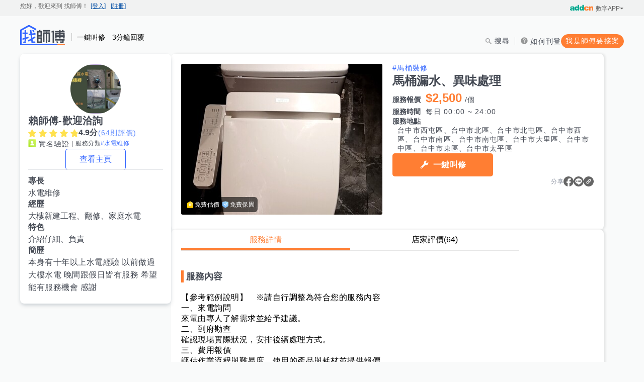

--- FILE ---
content_type: text/html; charset=UTF-8
request_url: https://www.945.com.tw/life/room/Ol6RNj?hs=ZJ95
body_size: 5967
content:
<!doctype html><html lang="zh-TW" translate="no"><head><meta charset="utf-8"/><link rel="icon" href="/favicon.ico"/><meta name="viewport" content="width=device-width,initial-scale=1,user-scalable=no"/><meta name="theme-color" content="#ffffff"><meta http-equiv="X-UA-Compatible" content="IE=edge"><meta name="msapplication-TileColor" content="#da532c"><meta name="format-detection" content="telephone=no"/><meta name="twcClient" content="false" id="twcClient"/><meta name="apple-mobile-web-app-capable" content="yes"><meta name="apple-mobile-web-app-status-bar-style" content="black"/><title>台中市西屯區、台中市北區、台中市北屯區、台中市西區、台中市南區、台中市南屯區、台中市大里區、台中市中區、台中市東區、台中市太平區-馬桶漏水、異味處理服務- 一鍵叫修，3分鐘回覆 | 找師傅</title>
					<meta name="keywords" content="賴師傅-歡迎洽詢,馬桶漏水、異味處理,水電,修繕,裝潢,清潔,估價,報價,叫修">
					<meta name="description" content="有馬桶漏水、異味處理需求可直接線上詢價！服務內容為【參考範例說明】　※請自行調整為符合您的服務內容一、來電詢問來電由專人了解需求並給予建議。二、...等，快上找師傅向「賴師傅-歡迎洽詢」店家詢價吧。">
					<meta property="og:url" content="https://www.945.com.tw/life/room/Ol6RNj?hs=ZJ95"/>
					<meta property="og:type" content="website"/>
					<meta property="og:title" content="台中市西屯區、台中市北區、台中市北屯區、台中市西區、台中市南區、台中市南屯區、台中市大里區、台中市中區、台中市東區、台中市太平區-馬桶漏水、異味處理服務- 一鍵叫修，3分鐘回覆 | 找師傅"/>
					<meta property="og:description" content="有馬桶漏水、異味處理需求可直接線上詢價！服務內容為【參考範例說明】　※請自行調整為符合您的服務內容一、來電詢問來電由專人了解需求並給予建議。二、...等，快上找師傅向「賴師傅-歡迎洽詢」店家詢價吧。"/>
					<meta property="og:image" content="https://d11vq4vh3begny.cloudfront.net/img/tmp/01/Ol6RNj/9l/nOa62/dK">
				<script type='application/ld+json'>
{
    "@context": "http://schema.org",
    "@type": "Product",
    "brand": {
        "@type": "Brand",
        "name": "找師傅"
    },
    "name": "賴師傅-歡迎洽詢",
    "image": "https://d11vq4vh3begny.cloudfront.net/img/tmp/01/Ol6RNj/oL/1j2bZ/dK",
    "description": "本身有十年以上水電經驗\n以前做過大樓水電\n晚間跟假日皆有服務\n希望能有服務機會\n感謝",
    "sku": "Ol6RNj",
    "mpn": "Ol6RNj",
    "review": [
        {
            "@type": "Review",
            "author": {
                "@type": "Person",
                "name": "黃諭帷**ila"
            },
            "reviewRating": {
                "@type": "Rating",
                "ratingValue": "5.0"
            }
        },
        {
            "@type": "Review",
            "author": {
                "@type": "Person",
                "name": "鍾*華"
            },
            "reviewRating": {
                "@type": "Rating",
                "ratingValue": "4.0"
            }
        },
        {
            "@type": "Review",
            "author": {
                "@type": "Person",
                "name": "*"
            },
            "reviewRating": {
                "@type": "Rating",
                "ratingValue": "5.0"
            }
        },
        {
            "@type": "Review",
            "author": {
                "@type": "Person",
                "name": "Ji**Yu"
            },
            "reviewRating": {
                "@type": "Rating",
                "ratingValue": "5.0"
            }
        },
        {
            "@type": "Review",
            "author": {
                "@type": "Person",
                "name": "找師傅業主"
            },
            "reviewRating": {
                "@type": "Rating",
                "ratingValue": "5.0"
            }
        }
    ],
    "aggregateRating": {
        "@type": "AggregateRating",
        "ratingValue": "4.9",
        "bestRating": "5.0",
        "ratingCount": 64
    }
}
</script><meta name="author" content="賴師傅-歡迎洽詢"><meta name="copyright" content="www.945.com.tw"><meta name="robots" content="all"/><meta name="googlebot" content="all"/><meta name="modulejs" content="public"><meta property="fb:app_id" content="1800764703479755"/><meta property="fb:pages" content="699224773464187"/><link rel="apple-touch-icon" sizes="180x180" href="https://s1.945.com.tw/img/apple-touch-icon.png"><link rel="icon" type="image/png" sizes="32x32" href="https://s1.945.com.tw/img/favicon-32x32.png"><link rel="icon" type="image/png" sizes="16x16" href="https://s1.945.com.tw/img/favicon-16x16.png"><link rel="mask-icon" href="https://s1.945.com.tw/img/safari-pinned-tab.svg" color="#e1264a"><link rel="stylesheet" href="https://s1.945.com.tw/css/first_public.css?nowtime=1697644800"><link rel="stylesheet" href="https://s1.945.com.tw/css/public.css?nowtime=1697644800" media="none" onload='"all"!=media&&(media="all")'><link href="https://s1.945.com.tw/css/public_desktop.css?nowtime=1697644800" media="screen and (min-width:992px)" rel="stylesheet"><link href="https://s1.945.com.tw/css/public_mobile.css?nowtime=1697644800" media="screen and (max-width:991px)" rel="stylesheet"><script>(function(w, d, s, l, i) {
			w[l] = w[l] || [];
			w[l].push({'gtm.start': new Date().getTime(), event: 'gtm.js'});
			var f = d.getElementsByTagName(s)[0], j = d.createElement(s), dl = l != 'dataLayer' ? '&l=' + l : '';
			j.async = true;
			j.src = 'https://www.googletagmanager.com/gtm.js?id=' + i + dl;
			f.parentNode.insertBefore(j, f);
		})(window, document, 'script', 'dataLayer', 'GTM-M6P27CL4');
		</script><meta name="jsonld" content="jsonld"/><link href="/static/css/main.674d21d7.chunk.css" rel="stylesheet"><link rel="canonical" href="https://www.945.com.tw/life/room/Ol6RNj?hs=ZJ95">
<link rel="alternate" type="application/rss+xml" title="找師傅-好文章" href="https://www.945.com.tw/rss/article" />
<link rel="alternate" type="application/rss+xml" title="找師傅-看行情" href="https://www.945.com.tw/rss/price" />
<link rel="alternate" type="application/rss+xml" title="找師傅-好文章-宅知識" href="https://www.945.com.tw/rss/article/home-tips" />
<link rel="alternate" type="application/rss+xml" title="找師傅-好文章-水電維修" href="https://www.945.com.tw/rss/article/electricity-repair" />
<link rel="alternate" type="application/rss+xml" title="找師傅-好文章-居家修繕" href="https://www.945.com.tw/rss/article/home-repair" />
<link rel="alternate" type="application/rss+xml" title="找師傅-好文章-清潔收納" href="https://www.945.com.tw/rss/article/cleaning-tips" />
<link rel="alternate" type="application/rss+xml" title="找師傅-看行情-屋頂防水施工" href="https://www.945.com.tw/rss/price/roof-waterproofing" />
<link rel="alternate" type="application/rss+xml" title="找師傅-看行情-壁癌處理" href="https://www.945.com.tw/rss/price/wall-mold-removal" />
<link rel="alternate" type="application/rss+xml" title="找師傅-看行情-遮雨棚裝修" href="https://www.945.com.tw/rss/price/awning-install-repair" />
<link rel="alternate" type="application/rss+xml" title="找師傅-看行情-採光罩裝修" href="https://www.945.com.tw/rss/price/glass-canopy-install-repair" />
<link rel="alternate" type="application/rss+xml" title="找師傅-看行情-防水工程" href="https://www.945.com.tw/rss/price/waterproofing" />
<link rel="alternate" type="application/rss+xml" title="找師傅-看行情-抓漏" href="https://www.945.com.tw/rss/price/roof-repair" />
<link rel="alternate" type="application/rss+xml" title="找師傅-看行情-冷氣清洗" href="https://www.945.com.tw/rss/price/air-conditioner-cleaning" />
<link rel="alternate" type="application/rss+xml" title="找師傅-看行情-分離式冷氣安裝" href="https://www.945.com.tw/rss/price/split-ac-installation" />
<link rel="alternate" type="application/rss+xml" title="找師傅-看行情-吊隱式冷氣安裝" href="https://www.945.com.tw/rss/price/hide-air-conditioner-installation" />
<link rel="alternate" type="application/rss+xml" title="找師傅-看行情-冷氣安裝" href="https://www.945.com.tw/rss/price/air-conditioner-installation" />
<link rel="alternate" type="application/rss+xml" title="找師傅-看行情-窗型冷氣安裝" href="https://www.945.com.tw/rss/price/window-air-conditioner-installation" />
<link rel="alternate" type="application/rss+xml" title="找師傅-看行情-冷氣灌冷媒" href="https://www.945.com.tw/rss/price/refilling-refrigerant" />
<link rel="alternate" type="application/rss+xml" title="找師傅-看行情-冷氣維修保養" href="https://www.945.com.tw/rss/price/air-conditioner-maintenance" />
<link rel="alternate" type="application/rss+xml" title="找師傅-看行情-冷氣銅管" href="https://www.945.com.tw/rss/price/air-conditioning-copper-pipe" />

</head><body><span itemprop="author" itemscope="" itemtype="http://schema.org/Person">
				<link itemprop="url" href="https://www.945.com.tw/life/room/Ol6RNj">
				<link itemprop="name" content="賴師傅-歡迎洽詢">
			</span><div id="root"></div><script type="text/javascript" src="https://s1.945.com.tw/js/jquery.js"></script><script type="text/javascript" src="https://s1.945.com.tw/js/index.js?id=2a87708b6e90a22e2a61"></script><script>!function(e){function f(f){for(var c,d,n=f[0],o=f[1],b=f[2],u=0,l=[];u<n.length;u++)d=n[u],Object.prototype.hasOwnProperty.call(t,d)&&t[d]&&l.push(t[d][0]),t[d]=0;for(c in o)Object.prototype.hasOwnProperty.call(o,c)&&(e[c]=o[c]);for(i&&i(f);l.length;)l.shift()();return r.push.apply(r,b||[]),a()}function a(){for(var e,f=0;f<r.length;f++){for(var a=r[f],c=!0,d=1;d<a.length;d++){var o=a[d];0!==t[o]&&(c=!1)}c&&(r.splice(f--,1),e=n(n.s=a[0]))}return e}var c={},d={13:0},t={13:0},r=[];function n(f){if(c[f])return c[f].exports;var a=c[f]={i:f,l:!1,exports:{}};return e[f].call(a.exports,a,a.exports,n),a.l=!0,a.exports}n.e=function(e){var f=[];d[e]?f.push(d[e]):0!==d[e]&&{0:1,1:1,4:1,6:1,7:1,8:1,9:1,10:1,11:1,15:1,16:1,17:1,18:1,19:1,20:1,21:1,22:1,23:1,24:1,25:1,26:1,27:1,28:1,29:1,30:1,31:1,32:1,33:1,34:1,35:1,36:1,37:1,38:1,39:1,40:1,41:1,42:1,44:1,45:1,46:1,47:1,48:1,49:1,50:1,51:1,52:1,53:1,54:1,55:1,62:1,63:1,64:1,65:1,66:1,67:1,68:1,69:1,71:1,72:1,73:1,74:1,75:1,76:1,77:1,79:1,80:1,81:1,82:1,83:1,84:1,85:1,86:1,87:1,88:1,89:1,90:1,91:1,92:1,93:1,94:1,95:1,97:1,99:1}[e]&&f.push(d[e]=new Promise((function(f,a){for(var c="static/css/"+({}[e]||e)+"."+{0:"aed583e5",1:"dd41eafa",2:"31d6cfe0",3:"31d6cfe0",4:"3055b640",5:"31d6cfe0",6:"358dd662",7:"b77af543",8:"57ca7a11",9:"0b6deb43",10:"1a503998",11:"9725c75b",15:"5fff2ae8",16:"c83ad7ce",17:"68031452",18:"cdfefdae",19:"5fff2ae8",20:"eea40c8d",21:"7cb13d4a",22:"912ccd3d",23:"d5164203",24:"4476c397",25:"3055b640",26:"5fff2ae8",27:"11bb1a4c",28:"d3fdc3e6",29:"699f651d",30:"4d22c206",31:"521ba76a",32:"c1d1bfac",33:"b2e38dcd",34:"5f925cf6",35:"20f5d20c",36:"f38eca3f",37:"26480eb8",38:"7294f5bc",39:"7294f5bc",40:"7294f5bc",41:"3998bef2",42:"9797ee5a",43:"31d6cfe0",44:"6cc48668",45:"f95ffc76",46:"2e0486e3",47:"dd41eafa",48:"dd41eafa",49:"5fff2ae8",50:"24947e96",51:"f28f1033",52:"7465210e",53:"5fff2ae8",54:"40e1ce8a",55:"6bc4f45f",56:"31d6cfe0",57:"31d6cfe0",58:"31d6cfe0",59:"31d6cfe0",60:"31d6cfe0",61:"31d6cfe0",62:"c3f80eaa",63:"6bc4f45f",64:"f38eca3f",65:"83e07316",66:"f0b816a7",67:"3e0a35f7",68:"1a503998",69:"3b7f2f99",70:"31d6cfe0",71:"6bc4f45f",72:"6bc4f45f",73:"f38eca3f",74:"2bbe30fd",75:"b09dd8d5",76:"903822c1",77:"903822c1",78:"31d6cfe0",79:"5fff2ae8",80:"5fff2ae8",81:"5fff2ae8",82:"7d9638bb",83:"7294f5bc",84:"5ec598ee",85:"57ca7a11",86:"5fff2ae8",87:"5fff2ae8",88:"5fff2ae8",89:"5fff2ae8",90:"5fff2ae8",91:"5fff2ae8",92:"5fff2ae8",93:"5fff2ae8",94:"5fff2ae8",95:"3b7f2f99",96:"31d6cfe0",97:"a92572ed",98:"31d6cfe0",99:"add2652b",100:"31d6cfe0",101:"31d6cfe0",102:"31d6cfe0",103:"31d6cfe0",104:"31d6cfe0",105:"31d6cfe0",106:"31d6cfe0",107:"31d6cfe0"}[e]+".chunk.css",t=n.p+c,r=document.getElementsByTagName("link"),o=0;o<r.length;o++){var b=(i=r[o]).getAttribute("data-href")||i.getAttribute("href");if("stylesheet"===i.rel&&(b===c||b===t))return f()}var u=document.getElementsByTagName("style");for(o=0;o<u.length;o++){var i;if((b=(i=u[o]).getAttribute("data-href"))===c||b===t)return f()}var l=document.createElement("link");l.rel="stylesheet",l.type="text/css",l.onload=f,l.onerror=function(f){var c=f&&f.target&&f.target.src||t,r=new Error("Loading CSS chunk "+e+" failed.\n("+c+")");r.code="CSS_CHUNK_LOAD_FAILED",r.request=c,delete d[e],l.parentNode.removeChild(l),a(r)},l.href=t,document.getElementsByTagName("head")[0].appendChild(l)})).then((function(){d[e]=0})));var a=t[e];if(0!==a)if(a)f.push(a[2]);else{var c=new Promise((function(f,c){a=t[e]=[f,c]}));f.push(a[2]=c);var r,o=document.createElement("script");o.charset="utf-8",o.timeout=120,n.nc&&o.setAttribute("nonce",n.nc),o.src=function(e){return n.p+"static/js/"+({}[e]||e)+"."+{0:"738aaf3c",1:"162f5b60",2:"0b3cc934",3:"67fd8781",4:"b8a9fcc4",5:"d6e9b72e",6:"28c79aaf",7:"72b3a3cf",8:"bd3d0162",9:"8a0077af",10:"f35d8dee",11:"502fc0c1",15:"06955000",16:"8226cb51",17:"5b08d14b",18:"dcdb1d91",19:"6298b05f",20:"3318d178",21:"af7b5d46",22:"8e2a086b",23:"0ec78c20",24:"f405ded9",25:"871c1d36",26:"ca19e7ed",27:"9d09c625",28:"924191b5",29:"6dd36a4a",30:"ac2b9fcf",31:"d840a60d",32:"0f02b7e9",33:"a66f483c",34:"dfe31f63",35:"6bd8b53e",36:"4281dbb7",37:"b4586a78",38:"01077bed",39:"94d03add",40:"24802438",41:"bfa437fe",42:"a903bcdf",43:"3570f5e8",44:"27efba75",45:"361bfdd5",46:"adf15c8c",47:"fc13b74a",48:"4879f277",49:"dbab8492",50:"fb2f146f",51:"c710d818",52:"91a0aa2b",53:"51a5ac96",54:"af84ab8b",55:"4c0f3d55",56:"615bad11",57:"d427d6b1",58:"6d4b9400",59:"b32168af",60:"7817b196",61:"015d0554",62:"0985e6e9",63:"a1539354",64:"24b43c3c",65:"d6dd1440",66:"ac3eb039",67:"0ca84084",68:"008bf989",69:"8817ad3d",70:"55733b88",71:"9a6030d9",72:"61f629ab",73:"2d024863",74:"f5a03430",75:"d136265d",76:"514aa04c",77:"d2f26ef2",78:"54456859",79:"59665a7f",80:"05583c24",81:"4b7a3788",82:"5a6bd30e",83:"4e9db0d9",84:"6e6cb452",85:"0e38b11a",86:"88dcb603",87:"00431fee",88:"f67acf54",89:"a62cb0d8",90:"62f48251",91:"fdc8425f",92:"b4255cf1",93:"9e0f0f07",94:"d4a768c3",95:"d0c6c4c6",96:"d257380a",97:"94529f3a",98:"2e385017",99:"aa631ea3",100:"a487e038",101:"0a1aaa46",102:"62ca251d",103:"71dc79f9",104:"e59a8785",105:"1ff7f11b",106:"d453b048",107:"9305d40f"}[e]+".chunk.js"}(e);var b=new Error;r=function(f){o.onerror=o.onload=null,clearTimeout(u);var a=t[e];if(0!==a){if(a){var c=f&&("load"===f.type?"missing":f.type),d=f&&f.target&&f.target.src;b.message="Loading chunk "+e+" failed.\n("+c+": "+d+")",b.name="ChunkLoadError",b.type=c,b.request=d,a[1](b)}t[e]=void 0}};var u=setTimeout((function(){r({type:"timeout",target:o})}),12e4);o.onerror=o.onload=r,document.head.appendChild(o)}return Promise.all(f)},n.m=e,n.c=c,n.d=function(e,f,a){n.o(e,f)||Object.defineProperty(e,f,{enumerable:!0,get:a})},n.r=function(e){"undefined"!=typeof Symbol&&Symbol.toStringTag&&Object.defineProperty(e,Symbol.toStringTag,{value:"Module"}),Object.defineProperty(e,"__esModule",{value:!0})},n.t=function(e,f){if(1&f&&(e=n(e)),8&f)return e;if(4&f&&"object"==typeof e&&e&&e.__esModule)return e;var a=Object.create(null);if(n.r(a),Object.defineProperty(a,"default",{enumerable:!0,value:e}),2&f&&"string"!=typeof e)for(var c in e)n.d(a,c,function(f){return e[f]}.bind(null,c));return a},n.n=function(e){var f=e&&e.__esModule?function(){return e.default}:function(){return e};return n.d(f,"a",f),f},n.o=function(e,f){return Object.prototype.hasOwnProperty.call(e,f)},n.p="/",n.oe=function(e){throw console.error(e),e};var o=this.webpackJsonpfrontend=this.webpackJsonpfrontend||[],b=o.push.bind(o);o.push=f,o=o.slice();for(var u=0;u<o.length;u++)f(o[u]);var i=b;a()}([])</script><script src="/static/js/14.ed60b922.chunk.js"></script><script src="/static/js/main.d8d0cb28.chunk.js"></script></body></html>

--- FILE ---
content_type: text/css
request_url: https://s1.945.com.tw/css/public_desktop.css?nowtime=1697644800
body_size: 3529
content:
#webnav-top .addcnApps ul{box-shadow:0 2px 5px rgba(0,0,0,.1)}.headerLogoArea .logoAreaRight .headerPostBtn:hover:after{content:"";background:rgba(0,0,0,.2);width:100%;height:100%;border:2px solid transparent;border-radius:5px;position:absolute;top:-1px;left:-1px}body{background:none!important}a,a:link,a:visited{outline:none}.headerLink{cursor:pointer}.footerDesktop a,.footerDesktop a:link,.footerDesktop a:visited,.headerDesktop a,.headerDesktop a:link,.headerDesktop a:visited{color:initial;text-decoration:none}.headerDesktop{position:relative;z-index:99}.footerDesktop,.headerDesktop,.headerDesktop .logoText{font-family:PingFang TC,sans-serif}#webnav-top ul,.headerLogoArea,.headerNavList,main{width:100%;max-width:1200px;padding:0 20px;box-sizing:border-box;margin-right:auto;margin-left:auto;line-height:normal}#webnav-top{background:rgba(0,0,0,.03);height:28px;font-size:12px;color:rgba(0,0,0,.6);padding-top:4px;display:-webkit-box}#webnav-top .lifeEnter{display:none}#webnav-top #welLogin{float:left}#webnav-top #welLogin a{margin:0 5px}#webnav-top #welLogin a,#webnav-top .youGotMail{color:#044fa4;text-decoration:underline}#webnav-top .youGotMail:before{content:"";width:18px;height:18px;background:url(../img/icon/new_chat.svg) no-repeat 50%;background-size:100%;display:inline-block;vertical-align:bottom}#webnav-top .addcnApps{float:right;position:relative;z-index:2;padding-top:4px}#webnav-top .addcnApps span:before{content:"";background:url(../img/logo_addcn.svg) no-repeat;background-size:100%;width:50px;height:13px;margin-right:3px;display:inline-block}#webnav-top .addcnApps span:after{content:"\25BE";font-size:15px;line-height:12px}#webnav-top .addcnApps ul{gap:20px;flex-wrap:wrap;justify-content:flex-start;width:258px;padding:10px;box-sizing:border-box;background:#fff;border:1px solid rgba(0,0,0,.1);position:absolute;top:18px;right:0;display:none}#webnav-top .addcnApps ul li{width:100px;padding:12px 0;text-align:center}#webnav-top .addcnApps ul li a{color:rgba(0,0,0,.6);font-size:12px}#webnav-top .addcnApps ul li a .sub-text{line-height:3}#webnav-top .addcnApps ul li a:hover{color:#000}#webnav-top .addcnApps ul li img{max-width:60px}#webnav-top .addcnApps:hover ul{display:flex;gap:20px}#webnav-top .addcnApps:hover span:after{content:"\25B4"}.headerLogoArea{text-align:left;display:flex;justify-content:space-between}.headerLogoArea.forLife{align-items:center;height:75px}.headerLogoArea .logoText{display:inline-block}.headerLogoArea .logoText a{outline:none}.headerLogoArea .logoName{width:0;height:35px;background:url(../img/logo.svg) 0 no-repeat;background-size:auto 35px;display:inline-block;padding-left:222px;margin:20px 0 20px 5px;line-height:3.6;text-indent:-9999px}.headerLogoArea .logoName.white{background:url(../img/logo_white.svg) 0 no-repeat;background-size:auto 35px}.headerLogoArea .logoName.forLife{margin:0 12px 0 0;width:90px;height:40px;padding-left:0;background:50%/cover url(../img/logo_life.svg) no-repeat}.headerLogoArea .logoSlogan{border-left:1px solid rgba(0,0,0,.2);padding-left:10px;text-indent:9999px;display:none;font-size:14px;position:relative;top:-5px}.headerLogoArea .logoAreaRight{position:relative;margin-top:25px;display:flex;align-items:center}.headerLogoArea .logoAreaRight .headerSearchBtn{cursor:pointer;color:#454a54}.headerLogoArea .logoAreaRight .headerSearchBtn:before{content:"";width:16px;height:16px;background:url(../img/icon/search_btn.svg) no-repeat 50%;background-size:100%;display:inline-block;margin-right:4px;vertical-align:sub;opacity:.4}.headerLogoArea .logoAreaRight .headerSearchBtn:hover{color:#6690ff}.headerLogoArea .logoAreaRight .headerSearchBtn:hover:before{content:"";width:16px;height:16px;background:url(../img/icon/search_btn.svg) no-repeat 50%;background-size:100%;display:inline-block;opacity:.6}.headerLogoArea .logoAreaRight .headerSearchBtn--active{position:absolute;top:0;left:0;width:18px;height:18px}.headerLogoArea .logoAreaRight .headerFreelanceBtn{padding-left:10px;margin-left:10px;border-left:1px solid rgba(0,0,0,.2);color:#454a54;line-height:1}.headerLogoArea .logoAreaRight .headerFreelanceBtn:before{content:"";width:16px;height:16px;background:url(../img/icon/help.svg) no-repeat 50%;background-size:100%;display:inline-block;vertical-align:text-bottom;margin-right:4px;transform:translateY(-1px);opacity:.4}.headerLogoArea .logoAreaRight .headerFreelanceBtn:hover{color:#e1264a}.headerLogoArea .logoAreaRight .headerFreelanceBtn:hover:before{content:"";width:16px;height:16px;background:url(../img/icon/help_red.svg) no-repeat 50%;background-size:100%;display:inline-block;opacity:1}.headerLogoArea .logoAreaRight .headerFreelanceBtn.forLife:hover{color:#6690ff}.headerLogoArea .logoAreaRight .headerFreelanceBtn.forLife:hover:before{content:"";width:16px;height:16px;background:url(../img/icon/help.svg) no-repeat 50%;background-size:100%;display:inline-block;opacity:.6}.headerLogoArea .logoAreaRight .headerManualBtn{padding:0 10px;margin:0 10px;border-left:1px solid rgba(0,0,0,.2);line-height:1}.headerLogoArea .logoAreaRight .headerManualBtn.headerManualBtnCase{margin-right:0;padding-right:0}.headerLogoArea .logoAreaRight .headerManualBtn:before{content:"";width:16px;height:16px;background:url(../img/icon/help.svg) no-repeat 50%;background-size:100%;display:inline-block;vertical-align:sub;margin-right:4px;transform:translateY(-1px);opacity:.4}.headerLogoArea .logoAreaRight .headerManualBtn:hover{color:#e1264a}.headerLogoArea .logoAreaRight .headerManualBtn:hover:before{content:"";width:16px;height:16px;background:url(../img/icon/help_red.svg) no-repeat 50%;background-size:100%;display:inline-block;opacity:1}.headerLogoArea .logoAreaRight .headerPostBtn{background:#e1264a;max-width:155px;line-height:2.5;border:2px solid #e1264a;border-radius:5px;text-align:center;font-size:14px;font-weight:600;display:inline-block;box-shadow:0 2px 5px rgba(0,0,0,.1);transition:.2s;cursor:pointer;width:100px;color:#fff;position:relative}.headerLogoArea .logoAreaRight .headerPostBtn.forLife{background:#ff7e33;border:#ff7e33}.headerLogoArea .logoAreaRight .headerPostBtn.forLife:hover:after{border:none}.headerLogoArea .logoAreaRight .searchingBar{width:280px;display:none;position:absolute;right:110px;z-index:1;transition:.3s}.headerLogoArea .logoAreaRight .searchingBarClose{position:absolute;content:"";width:18px;height:18px;background:url(../img/icon/close_circle.svg) no-repeat 50%;background-size:100%;display:inline-block;opacity:.6;top:-10px;left:-10px}.headerLogoArea .logoAreaRight .searchingBarClose span{display:none}.headerLogoArea .logoAreaRight .mainInputextbox{width:260px;min-height:28px;background-color:#fff;border:1px solid #cdd0d6;border-radius:5px;padding:5px;overflow:hidden}.headerLogoArea .logoAreaRight .mainInputextbox input{max-width:170px;padding:0;border:none;color:#bbbfc8;line-height:2}.headerLogoArea .logoAreaRight .searchSubmit{width:40px;height:40px;background:url(../img/icon/search_btn_white.svg) 50% no-repeat #36f;background-size:14px;text-indent:-9999px;border:none;border-radius:0 5px 5px 0;cursor:pointer;position:absolute;top:0;right:0}.headerLogoArea .logoAreaRight .searchTypeSelect{position:absolute;top:10px;right:40px}.headerLogoArea .logoAreaRight .searchTypeSelect select{background:url(../img/icon/expand.svg) 100% no-repeat;background-size:14px;opacity:.6;color:#454a54;border:none;border-left:1px solid #cdd0d6;padding:0 15px 0 5px;margin-right:7px;-webkit-appearance:none;-moz-appearance:none;appearance:none}.headerLogoArea .logoAreaRight .searchTypeSelect select::-ms-expand{display:none}.headerLogoArea .logoAreaRight [type=checkbox]{opacity:0}.headerLogoArea .logoAreaRight [type=checkbox]:checked~.searchingBar{display:inline-block}.headerNav{background:#36f}.headerNavList{text-align:left}.headerNavList li{margin:0 2px;min-width:92px;text-align:center;display:inline-block;padding-top:5px;cursor:pointer;position:relative}.headerNavList li.navRight{width:auto;min-width:-webkit-fit-content;min-width:-moz-fit-content;min-width:fit-content;margin:0 15px;float:right}.headerNavList li.navRight.navRightIcon--news a:before{content:"";width:12px;height:12px;background:url(../img/icon/news.svg) no-repeat 50%;background-size:100%;display:inline-block;margin-right:5px}.headerNavList li.navRight.navRightIcon--help a:before{content:"";width:12px;height:12px;background:url(../img/icon/help_white.svg) no-repeat 50%;background-size:100%;display:inline-block}.headerNavList li.navRight.navRightIcon--account a:before{content:"";width:12px;height:12px;background:url(../img/icon/login_white.svg) no-repeat 50%;background-size:100%;display:inline-block;margin-right:4px}.headerNavList li.navRight.navRightIcon--goBack a:before{content:"";width:12px;height:12px;background:url(../img/icon/return_white.svg) no-repeat 50%;background-size:100%;display:inline-block}.headerNavList li .navButton{color:#fff;padding:3px 4px 8px;display:flex;justify-content:center;align-items:center;position:relative;outline:none;font-size:.875rem}.headerNavList li .navButton.navButtonCase{padding:3px 28px 8px}.headerNavList li .navButton.navDropdown:after{content:"";width:12px;height:12px;background:url(../img/icon/expand_white.svg) no-repeat 50%;background-size:100%;display:inline-block;margin-left:5px}.headerNavList li .navButton.forTasker:before{content:"";width:20px;height:20px;background:url(../img/icon/flag_t_black.svg) no-repeat 50%;background-size:100%;display:inline-block;position:absolute;top:-7px;left:-4px;z-index:1}.headerNavList li .navDropdownOpen{width:575px;background:#fff;box-shadow:0 5px 10px rgba(0,0,0,.3);position:absolute;top:38px;left:0;z-index:2;display:none}.headerNavList li .navDropdownOpen.forCase{width:125px}.headerNavList li .navDropdownOpen.forLife.oneCol{width:160px;height:auto}.headerNavList li .navDropdownOpen.forLife.oneCol .navDropdownOpenCate{width:155px}.headerNavList li .navDropdownOpen .navDropdownOpenCate{width:120px;background:rgba(0,0,0,.03);border-left:5px solid transparent;line-height:1.5;position:static;display:block;float:none}.headerNavList li .navDropdownOpen .navDropdownOpenCate a{display:inline-block;width:100%;padding:15px 0}.headerNavList li .navDropdownOpen .navDropdownOpenCate a:before{display:none}.headerNavList li .navDropdownOpen .navDropdownOpenCate a.bid{margin-left:-32px}.headerNavList li .navDropdownOpen .navDropdownOpenCate .cateCountPeople{display:block;font-size:12px;color:rgba(0,0,0,.6)}.headerNavList li .navDropdownOpen .navDropdownOpenCate .navDropdownOpenList{width:460px;text-align:left;display:none;position:absolute;top:0;left:125px}.headerNavList li .navDropdownOpen .navDropdownOpenCate .navDropdownOpenList .dropdownColumn{display:inline-block;vertical-align:top}.headerNavList li .navDropdownOpen .navDropdownOpenCate .navDropdownOpenList .dropdownColumn a{text-align:left;color:#454a54;line-height:1.5;padding:15px 10px;display:block}.headerNavList li .navDropdownOpen .navDropdownOpenCate .navDropdownOpenList .dropdownColumn a span{font-size:14px;color:rgba(0,0,0,.6)}.headerNavList li .navDropdownOpen .navDropdownOpenCate .navDropdownOpenList .dropdownColumn a:before{display:none}.headerNavList li .navDropdownOpen .navDropdownOpenCate .navDropdownOpenList .dropdownColumn a:hover{text-decoration:underline}.headerNavList li .navDropdownOpen .navDropdownOpenCate .navDropdownOpenList .dropdownColumn:first-child a:first-child{font-weight:600}.headerNavList li .navDropdownOpen .navDropdownOpenCate.on,.headerNavList li .navDropdownOpen .navDropdownOpenCate:hover{background:#fff;border-left:5px solid #e1264a}.headerNavList li .navDropdownOpen .navDropdownOpenCate.on .navDropdownOpenList,.headerNavList li .navDropdownOpen .navDropdownOpenCate:hover .navDropdownOpenList{display:block}.headerNavList li .navDropdownOpen .navDropdownOpenCate.on.forLife,.headerNavList li .navDropdownOpen .navDropdownOpenCate:hover.forLife{border-left:5px solid #ff7e33}.headerNavList li.on .navButton,.headerNavList li:hover .navButton{color:#e1264a;background:#fff;border-radius:5px 5px 0 0;box-shadow:3px -3px 5px rgba(0,0,0,.1)}.headerNavList li.on .navButton.forLife,.headerNavList li:hover .navButton.forLife{color:#36f}.headerNavList li.on .navButton.navDropdown:after,.headerNavList li:hover .navButton.navDropdown:after{background:url(../img/icon/expand.svg) no-repeat 50%;opacity:.6;background-size:100%}.headerNavList li.on .navButton.navLink,.headerNavList li:hover .navButton.navLink{color:#fff;background:none;box-shadow:none;text-decoration:underline}.headerNavList li:hover .navDropdownOpen{display:block}.headerNavListMenu{display:flex}.headerNavListMenu li{margin-left:20px}.headerNavListMenu li a.navButton{white-space:nowrap;color:#fff;display:flex;align-items:center}.headerNavListMenu li a.navButton:before{content:"";display:inline-block;width:16px;height:16px;margin-right:2px;background-size:contain!important}.headerNavListMenu li a.navButton:hover{text-decoration:underline}.headerNavListMenu li a.navButton.navButtonAccount:before{background:url(../img/icon/login_white.svg) no-repeat 50%}.headerNavListMenu li a.navButton.navButtonHelp:before{background:url(../img/icon/icon_helping_center.svg) no-repeat 50%}.headerNavListMenu li a.navButton.navButtonNews:before{background:url(../img/icon/icon_news.svg) no-repeat 50%}.footerDesktop{background:#454a54;color:#fff;line-height:2.5;text-align:left;padding:40px 0;clear:both}.footerDesktop a{color:#fff}.footerDesktop .footerContent{display:flex;width:calc(100% - 20px);margin:0 auto;max-width:1400px}.footerDesktop .footerContent .footerLeft{padding-right:20px;width:420px;box-shadow:1px 0 0 hsla(0,0%,100%,.2)}.footerDesktop .footerContent .footerLeft .followRow{display:flex;align-items:center;margin-top:40px}.footerDesktop .footerContent .footerRight{flex:1;flex-grow:1;display:flex;justify-content:space-evenly}.footerDesktop .footerMap{text-align:right;text-align:-webkit-right}.footerDesktop .footerMap p{width:90px;text-align:left}.footerDesktop .footerMap a{color:hsla(0,0%,100%,.6)}.footerDesktop .footerMap a:hover{color:#fff}.footerDesktop .footerFb,.footerDesktop .footerIg,.footerDesktop .footerLine{content:"";display:inline-block;margin-right:16px;width:32px;height:32px;transition:all .2s ease-in}.footerDesktop .footerFb:hover,.footerDesktop .footerIg:hover,.footerDesktop .footerLine:hover{opacity:1}.footerDesktop .footerFb{background:url(../img/social/fb_s_white.svg) no-repeat 50%;background-size:100%;opacity:1;opacity:.6}.footerDesktop .footerLine{background:url(../img/social/line_s_white.svg) no-repeat 50%;background-size:100%;opacity:1;opacity:.6}.footerDesktop .footerIg{margin-right:0;background:url(../img/social/ig_s_white.svg) no-repeat 50%;background-size:100%;opacity:1;opacity:.6}.footerDesktop .footerLogo{display:block;background:0/contain url(../img/logo_life_white.svg) no-repeat;width:160px;height:40px;margin-bottom:20px}.footerDesktop a.footerComment{margin-left:40px;padding:8px 20px;width:120px;color:#fff;border:2px solid #fff;border-radius:5px;transition:.2s}.footerDesktop a.footerComment:hover{background:#fff;color:rgba(0,0,0,.75)}.footerDesktop .footerDeskLink{display:flex;flex-wrap:wrap;justify-content:center;gap:8px 12px;width:calc(100% - 20px);max-width:1200px;text-align:center;margin:60px auto 0}.footerDesktop .footerDeskLink a{display:flex;align-items:center;gap:12px;color:#bbbfc8}.footerDesktop .footerDeskLink a:after{content:"";display:inline-block;width:1px;height:16px;background:#e3e5e9}.footerDesktop .footerDeskLink a:last-of-type{border-right:none}.footerDesktop .footerDeskLink a:last-of-type:before{display:none}.footerDesktop .footerDeskLink a:hover{color:#fff}#wrapper,#wrapper.index_wrap{margin-top:20px!important}#wrapper.newDesktop{margin-top:0!important}#case_content .postStepBtn{width:750px;background:none;padding:0;margin:20px auto;box-shadow:none;overflow:auto;position:relative}#case_content .postStepBtn a,#case_content .postStepBtn button{position:relative}#case_content .postStepBtn a:hover:after,#case_content .postStepBtn button:hover:after{content:"";background:rgba(0,0,0,.2);width:100%;height:100%;border:2px solid transparent;border-radius:5px;position:absolute;top:-2px;left:-2px}.copyright{display:flex;justify-content:space-between;align-items:flex-end;max-width:1200px;margin:20px auto 60px;padding:0 12px;font-size:12px;color:hsla(0,0%,100%,.6);box-sizing:border-box}@media only screen and (min-width:768px){.headerLogoArea .logoSlogan{display:inline}}@media only screen and (min-width:1200px){#webnav-top ul,.headerLogoArea,.headerNavList,main{padding:0}}

--- FILE ---
content_type: text/css
request_url: https://s1.945.com.tw/css/public_mobile.css?nowtime=1697644800
body_size: 2188
content:
.headerMobile nav div.layer2.off,.headerMobile nav div.layer2.on,.navBtn,.navBtn.on,.navBtn.on~nav{transition:all .3s ease-in-out}.headerMobile{box-shadow:4px 4px 10px rgba(0,0,0,.1)}.logo{background:url(../img/logo.svg) no-repeat;background-size:100%;width:170px;height:30px;text-indent:-9999px;margin:10px auto 10px 12px;display:inline-block}.logo.white{background:url(../img/logo_white.svg) 0 no-repeat;background-size:100%;margin:10px 0 0 10px}.logo.forLife{margin:8px auto;width:80px;height:36px;background:url(../img/logo_life.svg) 50% no-repeat;background-size:contain}.searchBtn{content:"";width:24px;height:24px;background:url(../img/icon/search_btn.svg) no-repeat 50%;background-size:100%;display:inline-block;text-indent:-9999px;position:absolute;right:15px;top:13px;display:none}.headerMobile{position:fixed;top:0;z-index:10;width:100%;text-align:center;height:50px;background:#fff;color:#454a54}.headerMobile.headerMobileCase{text-align:left}.headerMobile.headerMobileCase .logo{background-size:100%!important}.headerMobile a,.headerMobile a:link,.headerMobile a:visited{text-decoration:none}.headerMobile .headerPost{font-size:14px;color:#fff!important;position:absolute;top:14px;right:8px;padding:4px 8px;font-size:4.8vw;background:#ff7e33;border:#ff7e33}.headerMobile nav{position:fixed;top:0;left:-320px;width:calc(100% - 40px);max-width:320px;height:100%;font-size:14px;z-index:12;text-align:left}.headerMobile nav .headerNavCnt{overflow-y:auto;height:100%;background:#fff}.headerMobile nav .headerNavCnt::-webkit-scrollbar{width:2px;opacity:.4}.headerMobile nav .menuListTopLine{box-shadow:0 -1px 0 rgba(227,229,233,.7)}.headerMobile nav div.menuLoginRow{display:flex;justify-content:space-between;align-items:center}.headerMobile nav div.layer1 .menuLogout{display:flex;align-items:center;justify-content:center;width:70px;color:#454a54;gap:2px}.headerMobile nav div.layer1 .menuLogout:before{content:"";width:14px;height:14px;background:url(../img/icon/logout.svg) no-repeat 50%;background-size:100%;display:inline-block;opacity:.8}.headerMobile nav div.layer1 .menuEventAD{position:relative}.headerMobile nav div.layer1 .menuEventAD .forNew{top:12px;left:auto;right:20px;-webkit-animation:none;animation:none}.headerMobile nav div.layer1 .menuEventBn{width:100%;border-radius:5px}.headerMobile nav div.layer1 .menuList{display:flex;align-items:center;cursor:pointer}.headerMobile nav div.layer1 .menuList:before{vertical-align:sub}.headerMobile nav div.layer1 .menuList .menuAccount{width:calc(100% - 70px);color:#454a54}.headerMobile nav div.layer1 .menuList .iconAccount{display:flex;align-items:center;gap:12px}.headerMobile nav div.layer1 .menuList .iconAccount:before{content:"";display:inline-block;width:20px;height:20px;background:50%/cover url(../../../img/icon/login_full_pri.svg) no-repeat}.headerMobile nav div.layer1 .menuList .iconCaseHistory{display:flex;align-items:center;gap:12px}.headerMobile nav div.layer1 .menuList .iconCaseHistory:before{content:"";display:inline-block;width:20px;height:20px;background:50%/cover url(../../../img/icon/case_history_pri.svg) no-repeat}.headerMobile nav div.layer1 .menuList .redBtn{width:240px}.headerMobile nav div.layer1 .menuList .menuListTag{margin-left:8px;padding:2px 8px;color:#fff;background:#36f;border-radius:100px;font-size:12px}.headerMobile nav div.layer1 .menuList.menuChat{flex-wrap:wrap;width:100%;box-sizing:border-box;text-align:left}.headerMobile nav div.layer1 .menuList.menuChat .menuchatHint{display:flex;align-items:center;justify-content:center;margin-left:8px;padding:2px 8px;border-radius:100px;color:#575e6b;border:1px solid #575e6b}.headerMobile nav div.layer1 .menuList.menuChat:after,.headerMobile nav div.layer1 .menuList.menuChat:before{vertical-align:middle}.headerMobile nav div.layer1 .menuList.menuChat:before{content:"";width:24px;height:24px;background:url(../img/icon/chat_pri.svg) no-repeat 50%;background-size:100%;display:inline-block;margin-right:4px}.headerMobile nav div.layer1 .menuList.menuChat>button{color:#454a54}.headerMobile nav div.layer1 .menuParent{position:relative}.headerMobile nav div.layer1 .menuParent:after{content:"";width:16px;height:16px;background:url(../img/icon/go.svg) no-repeat 50%;background-size:100%;display:inline-block;position:absolute;right:20px;opacity:.4}.headerMobile nav div.layer2{position:absolute;top:0;left:0;z-index:13;width:100%;height:100%;max-width:320px;overflow-y:auto;background:#fff}.headerMobile nav div.layer2::-webkit-scrollbar{width:2px;opacity:.4}.headerMobile nav div.layer2 .menuBack{position:fixed;z-index:14;width:calc(100% - 40px);max-width:320px;box-sizing:border-box;background:#fff;border-bottom:1px solid rgba(0,0,0,.2)}.headerMobile nav div.layer2 .menuList:nth-child(2){margin-top:61px}.headerMobile nav div.layer2.on,.headerMobile nav div.layer2.on .menuBack{left:0}.headerMobile nav div.layer2.off{left:-320px}.headerMobile nav .memberName{max-width:calc(100% - 65px);display:inline-block;text-overflow:ellipsis;white-space:nowrap;overflow:hidden;vertical-align:bottom}.headerMobile nav .menuList{display:block;padding:16px 20px;color:#454a54}.headerMobile nav .menuSpacing{padding:10px 20px;box-sizing:border-box;font-size:14px;font-weight:700;color:#797c80;background:#f2f6fa}.headerMobile nav .menuSpacing .menuHelp{display:flex;align-items:center;color:#797c80;text-decoration:underline}.headerMobile nav .menuSpacing .menuHelp:before{content:"";width:18px;height:18px;background:url(../img/icon/help.svg) no-repeat 50%;background-size:100%;display:inline-block;opacity:.5}.headerMobile nav div.menuSubCat .menuLifeType{cursor:pointer}.headerMobile nav div.menuSubCat .menuLifeType:before{margin-right:8px}.headerMobile nav div.menuSubCat .menuLifeType:nth-child(2):before{content:"";width:20px;background:url(../img/illustrate/icon_home.svg) no-repeat;background-size:100%;display:inline-block;height:20px}.headerMobile nav div.menuSubCat .menuLifeType:first-child:before{content:"";width:20px;background:url(../img/illustrate/icon_repair.svg) no-repeat;background-size:100%;display:inline-block;height:20px}.headerMobile nav div.menuSubCat .menuLifeType:last-child:before{content:"";width:20px;background:url(../img/illustrate/icon_clear.svg) no-repeat;background-size:100%;display:inline-block;height:20px}.navBtn span,.navBtn span:after,.navBtn span:before{transition:all .3s ease-in-out;display:block;background-color:#575e6b;height:2px;position:absolute;width:16px}.navBtn{width:50px;height:50px;position:absolute;top:0;left:0;z-index:12}.navBtn.navBtnCase{left:auto;right:0}.navBtn span{left:15px;top:23.5px}.navBtn span:before{content:"";top:-6px}.navBtn span:after{content:"";bottom:-6px}.navBtn.on{z-index:102;right:0;left:auto}.navBtn.on span{background-color:transparent}.navBtn.on span:after,.navBtn.on span:before{background-color:#fff;top:0}.navBtn.on span:before{transform:rotate(45deg)}.navBtn.on span:after{transform:rotate(-45deg)}.navBtn.on~nav{left:0;z-index:101}.navBtn.on~.maskdiv{display:block}.menuSpacingToggle details summary:after{content:"";width:20px;height:20px;background:url(../img/icon/expand_more_sec.svg) no-repeat 50%;background-size:100%;display:inline-block;transition:all .2s ease-in}.menuSpacingToggle details[open] summary:after{transform:rotateX(180deg)}.footerMobile{background:rgba(0,0,0,.03);padding:40px 0 80px;margin:0 auto;text-align:center;clear:both}.footerLink a,.footerLink a:link,.footerLink a:visited{color:rgba(0,0,0,.75);font-size:14px;padding:0 15px;border-right:1px solid rgba(0,0,0,.6);text-decoration:none}.footerLink a:last-of-type,.footerLink a:link:last-of-type,.footerLink a:visited:last-of-type{border:none}.footerSocial{margin:20px auto}.footerSocial a{text-indent:-9999px;vertical-align:middle;margin:0 10px}.footerSocial .fb{background:url(../img/social/circle_fb_blue.svg) no-repeat 50%;background-size:100%}.footerSocial .fb,.footerSocial .line{content:"";width:30px;display:inline-block;height:30px}.footerSocial .line{background:url(../img/social/circle_line_green.svg) no-repeat 50%;background-size:100%}.footerSocial .ig{content:"";width:30px;background:url(../img/social/ig_logo.svg) no-repeat 50%;background-size:100%;display:inline-block;height:30px;border-radius:100px}.copyright{padding:0 10px;margin:10px auto}.copyright,.footerEsgSign{font-size:12px;color:rgba(0,0,0,.6)}main{max-width:1200px;margin-right:auto;margin-left:auto}@media only screen and (min-width:320px){.headerMobile .headerPost{top:9px;right:10px;padding:5px 15px;font-size:14px}}@media only screen and (min-width:375px){.navBtn.on{left:0;right:auto;transform:translateX(320px)}}

--- FILE ---
content_type: text/css
request_url: https://www.945.com.tw/static/css/1.dd41eafa.chunk.css
body_size: 5524
content:
.line_deal_form__2SNIU{display:flex;flex-direction:column;justify-content:flex-start;grid-gap:20px;gap:20px;color:#454a54}.line_deal_writeCommentBox__11gk_{background-color:#fff;box-shadow:3px 0 5px rgba(0,0,0,.1);border-radius:5px;box-sizing:border-box;overflow:hidden;position:relative;padding:20px;width:100%;height:100%;overflow-y:scroll}.line_deal_writeCommentBox__11gk_::-webkit-scrollbar{width:2px}.line_deal_writeCommentBox__11gk_ h2{margin-bottom:10px;font-size:24px;font-weight:600}.line_deal_writeCommentBox__11gk_ h2:before{content:"";width:40px;background:url(https://s1.945.com.tw/img/illustrate/life_deal.svg) no-repeat 50%;background-size:100%;display:inline-block;display:block;margin:0 auto;height:40px;border-radius:100%;background-color:#fff}.line_deal_writeCommentBox__11gk_ textarea{margin-bottom:10px;min-height:80px;outline:none;width:calc(100% - 20px);-webkit-appearance:none;-moz-appearance:none;appearance:none}.line_deal_writeCommentBox__11gk_ select{max-width:310px;margin-bottom:10px;-webkit-appearance:none;-moz-appearance:none;appearance:none}.line_deal_writeCommentBox__11gk_ input[type=submit]{margin-top:20px;-webkit-appearance:none;-moz-appearance:none;appearance:none}.line_deal_reactStars__2Ix_B{display:flex;justify-content:center}.line_deal_reactStars__2Ix_B div{outline:none;box-shadow:none}.line_deal_reactStars__2Ix_B i{margin:0 2px}.line_deal_starsText__DaV94{margin:10px auto 20px}.line_deal_stepQuestion__3fXm4{display:flex;flex-direction:column;justify-content:center;width:100%}.line_deal_stepQuestion__3fXm4 textarea{margin:10px auto;width:calc(100% - 30px);height:60px;font-size:14px}.line_deal_anonymous__DOGTm{padding:10px 0;box-shadow:0 -1px 0 rgba(0,0,0,.1);text-align:left}.line_deal_singleStarsEmpty__2aOBi,.line_deal_singleStarsFill__2vBZE{display:inline-block;width:40px;height:40px;background-size:cover;background-position:50%;background-repeat:no-repeat;vertical-align:middle}.line_deal_singleStarsEmpty__2aOBi{background-image:url(https://s1.945.com.tw/img/icon/rate.svg)}.line_deal_singleStarsFill__2vBZE{background-image:url(https://s1.945.com.tw/img/icon/rate_yellow.svg)}.line_deal_imagePreview__20-UW{display:flex;align-items:stretch;flex-wrap:wrap;margin:10px 0;overflow:hidden;background-color:#f4ebbc;border-radius:5px}.line_deal_imagePreview__20-UW.line_deal_lifeC__NWnYc{background-color:#d6e4ff}.line_deal_previewBox__1l4vJ{margin:5px;width:calc(33.33333% - 10px);float:left}.line_deal_previewBox__1l4vJ.line_deal_edit__1eSwz{position:relative}.line_deal_previewBox__1l4vJ.line_deal_edit__1eSwz:after{content:"";width:100%;height:100%;background:rgba(0,0,0,.25);border-radius:5px;position:absolute;top:0;left:0}.line_deal_previewBox__1l4vJ.line_deal_twoCol__254Vp{margin:10px;width:calc(50% - 20px)}.line_deal_forEditing__2mvve{width:100%;height:100%}.line_deal_forEditing__2mvve .line_deal_deleteBtn__3ZYyA{position:absolute;top:10px;right:10px;width:24px;height:24px;background-image:url(https://s1.945.com.tw/img/icon/delete_white.svg);background-size:contain;background-repeat:no-repeat;z-index:1}.line_deal_forEditing__2mvve .line_deal_changeBtn__7_Zy2{position:absolute;top:calc(50% - 15px);left:calc(50% - 60px);display:flex;z-index:1;color:#fff;padding:10px 20px}.line_deal_forEditing__2mvve .line_deal_changeBtn__7_Zy2:before{content:"";display:block;width:24px;height:24px;background-image:url(https://s1.945.com.tw/img/icon/change.svg);background-size:contain;background-repeat:no-repeat;-webkit-filter:brightness(0) invert(1);filter:brightness(0) invert(1)}.line_deal_forEditing__2mvve .line_deal_uploadBtn__2PveL{display:none}.line_deal_forEditing__2mvve .line_deal_uploadBtnText__1DuKw{display:flex;flex-direction:column;align-items:center;font-size:14px;z-index:1;color:rgba(0,0,0,.6);cursor:pointer;width:100%;height:100%}.line_deal_forEditing__2mvve .line_deal_uploadBtnText__1DuKw:before{content:"";position:absolute;top:calc(50% - 20px);display:block;width:20px;height:20px;background-image:url(https://s1.945.com.tw/img/icon/add.svg);background-size:contain;background-repeat:no-repeat;opacity:.6}.line_deal_forEditing__2mvve .line_deal_uploadBtnText__1DuKw span{position:absolute;top:50%;color:#454a54;font-size:14px}.line_deal_certImg__y4yPW{position:relative;display:block;border-radius:5px;overflow:hidden;cursor:pointer}.line_deal_certImg__y4yPW.line_deal_cert__2v_gB{width:100%;height:100%;aspect-ratio:4/3;border-radius:5px;display:block;position:relative;overflow:hidden}.line_deal_certImg__y4yPW.line_deal_cert__2v_gB img{margin:auto;width:auto;height:100%}.line_deal_certImg__y4yPW.line_deal_upload__1TfPy{border:1px dashed rgba(0,0,0,.6);border-radius:5px}.line_deal_qkReview__2FCTZ{display:flex;width:100%;flex-wrap:wrap;grid-gap:4px;gap:4px}.line_deal_qkReview__2FCTZ button{padding:4px 8px;border-radius:5px;color:#848b9a;background:#e3e5e9;font-size:14px}.line_deal_qkReview__2FCTZ button:first-child{margin-left:0}.line_deal_qkReview__2FCTZ button.line_deal_on__2GXm7,.line_deal_qkReview__2FCTZ button:hover{background:#6690ff;color:#fff}.line_deal_header__3lDIi{display:flex;justify-content:center;align-items:center;width:100%;height:40px;background:#36f}.line_deal_header__3lDIi .line_deal_logo__3xKTh{display:block;margin:0 auto;width:60px;height:100%;background:50%/contain no-repeat url(/static/media/logo_life_white.bb01e24e.svg)}.line_deal_oneColumn__1a978{display:flex;flex-direction:column;margin:0 auto 60px;width:calc(100% - 30px);box-sizing:border-box;justify-content:center}.line_deal_qrCode__1mvJF{display:flex;margin:10px auto;width:160px;height:160px;border-radius:5px;border:1px solid rgba(0,0,0,.1);padding:10px}.line_deal_qrCode__1mvJF:before{content:"";display:inline-block;width:100%;height:100%;background:url(https://s1.945.com.tw/img/watermark/loading.png) rgba(0,0,0,.03) 50% no-repeat;background-size:cover;border-radius:5px}.line_deal_qrCode__1mvJF.line_deal_white__3B9pT:before{background-color:hsla(0,0%,100%,.1)}.line_deal_iconInput__lRR6X{position:relative;margin:10px auto;width:100%}.line_deal_iconInput__lRR6X:before{content:"";width:16px;height:16px;background:url(https://s1.945.com.tw/img/icon/call_black.svg) no-repeat 50%;background-size:100%;display:inline-block;position:absolute;top:calc(50% - 8px);left:calc(50% - 110px);opacity:.6}.line_deal_phoneInput__11NO5{padding:7px 10px 7px 30px;width:calc(100% - 20px);max-width:200px;color:rgba(0,0,0,.75);border-radius:5px;border:1px solid rgba(0,0,0,.2);background-color:#fff;-webkit-appearance:none;-moz-appearance:none;appearance:none;font-size:14px}.line_deal_subBtnRow__1ifbw{padding-top:20px;box-shadow:0 -1px 0 rgba(0,0,0,.1)}@media only screen and (min-width:768px){.line_deal_writeCommentBox__11gk_{width:600px;height:800px}}.post_popPanel__1rVrb{background-color:#fff;box-shadow:3px 0 5px rgba(0,0,0,.1);border-radius:5px;box-sizing:border-box;overflow:hidden;position:relative;padding:40px 20px;width:calc(100% - 30px);min-height:400px;color:#454a54}.post_popPanel__1rVrb.post_lineStl__MMNIR{margin:auto;padding:0;width:100%;max-width:750px;box-shadow:none}.post_popPanel__1rVrb.post_asideStl__2g21a{position:absolute;top:0;right:0;padding:20px;width:100%;min-height:100vh;border-radius:0}.post_popPanel__1rVrb.post_transparent__1rokp{background:none}.post_popFormTit__3qmon{font-size:24px;font-weight:600;margin-bottom:10px}.post_signUpSteps__3dz7Z{position:relative;margin:10px auto 20px}.post_signUpSteps__3dz7Z:after{content:"";position:absolute;top:50%;left:calc(50% - 10px);width:20px;height:1px;box-shadow:0 1px 0 #616466}.post_signUpSteps__3dz7Z span{display:inline-block;margin:0 10px;width:16px;height:16px;background-color:#cdd0d6;color:#fff;font-size:12px;line-height:1.5;border-radius:16px}.post_signUpSteps__3dz7Z span.post_on__1bd6z{background-color:#616466}.post_authForm__UfGCU{display:flex;flex-direction:column;justify-content:center;align-items:center}.post_authForm__UfGCU .post_inputAccount__1ZRmX,.post_authForm__UfGCU .post_inputVerify__1gIwy{width:100%;text-align:center}.post_authForm__UfGCU .post_inputAccount__1ZRmX:before{left:10px}.post_authForm__UfGCU .post_inputAccount__1ZRmX input{width:calc(90% - 10px);height:36px;padding:0 5px 0 40px;border-radius:5px;border:1px solid #cdd0d6}.post_authForm__UfGCU .post_inputVerify__1gIwy:before{left:25px}.post_authForm__UfGCU .post_inputVerify__1gIwy input{padding:0 5px 0 40px;width:calc(60% - 20px);height:36px;border-radius:5px;border:1px solid #cdd0d6}.post_authForm__UfGCU .post_redBtn__3rgfi{margin-top:20px;min-width:120px;width:36%}.post_caseNameInput__14x8w{margin-left:10px;padding:10px;width:calc(100% - 130px)}.post_popClose__2vxT0{position:absolute;top:20px;right:20px;width:16px;height:16px;background-image:url(https://s1.945.com.tw/img/icon/close_sec.svg);background-size:contain;background-repeat:no-repeat}.post_postSelect__28b4O{width:auto;height:40px;max-width:160px;-webkit-appearance:none;-moz-appearance:none;appearance:none;padding:0 50px 0 5px;color:#454a54;border-radius:5px;border:1px solid #cdd0d6;background-color:#fff;background-image:linear-gradient(45deg,transparent 50%,#cdd0d6 0),linear-gradient(135deg,#cdd0d6 50%,transparent 0),linear-gradient(90deg,#cdd0d6,#cdd0d6);background-position:calc(100% - 20px) calc(1.4em - 4px),calc(100% - 15px) calc(1.4em - 4px),calc(100% - 2.5em) 5px;background-size:5px 5px,5px 5px,1px 1.5em;background-repeat:no-repeat}.post_postSelect__28b4O.post_small__2e2r8{max-width:100px}.post_postSelect__28b4O.post_large__16CB3{width:calc(100% - 20px);max-width:220px}.post_postSelect__28b4O.post_Xl__3uh_4{width:calc(100% - 20px);max-width:320px}.post_postSelect__28b4O.post_full__DCTdc{width:calc(100% - 30px);max-width:none}.post_postTextArea__15k-5{margin:auto 10px;padding:10px;width:calc(100% - 40px);max-width:calc(100% - 40px);border:1px solid #cdd0d6;border-radius:5px;color:#454a54;text-align:left;-webkit-appearance:none;-moz-appearance:none;appearance:none;box-sizing:border-box}.post_postTextArea__15k-5.post_lineStl__MMNIR{min-height:120px}.post_postTextArea__15k-5::-webkit-input-placeholder{color:#aaaeb2}.post_postTextArea__15k-5:-ms-input-placeholder{color:#aaaeb2}.post_postTextArea__15k-5::-ms-input-placeholder{color:#aaaeb2}.post_postTextArea__15k-5::placeholder{color:#aaaeb2}.post_postTextArea__15k-5.post_full__DCTdc{margin:0 auto;width:100%;min-height:120px;max-width:-webkit-fill-available}.post_postDropDown__1Ca5F{position:relative}.post_postDropDown__1Ca5F:after{content:"";position:absolute;right:-5px;width:24px;height:24px;background-image:linear-gradient(45deg,transparent 50%,#cdd0d6 0),linear-gradient(135deg,#cdd0d6 50%,transparent 0),linear-gradient(90deg,#cdd0d6,#cdd0d6);background-position:calc(100% - 20px) calc(1em - 4px),calc(100% - 15px) calc(1em - 4px),calc(100% - 2.5em) 5px;background-size:5px 5px,5px 5px,1px 1.5em;background-repeat:no-repeat}.post_postDropDown__1Ca5F.post_noAfter__1m602:after{display:none}.post_postDropDown__1Ca5F .post_dropLabel__1pg0g{padding:10px 80px 10px 10px;height:40px;background-color:#fff;border-radius:5px;border:1px solid #cdd0d6;cursor:pointer}.post_postDropDown__1Ca5F .post_dropList__13uHx{position:absolute;top:32px;left:2px;right:2px;max-height:120px;padding-bottom:10px;background-color:#fff;box-shadow:0 1px 2px 1px rgba(0,0,0,.15);transition:.3s;overflow-y:scroll;z-index:20}.post_postDropDown__1Ca5F .post_dropList__13uHx li{padding:8px 0}.post_postInput__1rQly{width:auto;max-width:160px;padding:10px;height:9vh;max-height:46px;color:#454a54;border-radius:5px;border:1px solid #cdd0d6;background-color:#fff;-webkit-appearance:none;-moz-appearance:none;appearance:none;box-sizing:border-box}.post_postInput__1rQly::-webkit-input-placeholder{color:#bbbfc8}.post_postInput__1rQly:-ms-input-placeholder{color:#bbbfc8}.post_postInput__1rQly::-ms-input-placeholder{color:#bbbfc8}.post_postInput__1rQly::placeholder{color:#bbbfc8}.post_postInput__1rQly.post_Xs__2kXfv{max-width:80px}.post_postInput__1rQly.post_small__2e2r8{max-width:120px}.post_postInput__1rQly.post_large__16CB3{width:calc(100% - 20px);max-width:220px}.post_postInput__1rQly.post_Xl__3uh_4{width:calc(100% - 20px);max-width:320px}.post_postInput__1rQly.post_full__DCTdc{width:calc(100% - 30px);max-width:none}.post_stepQuestion__1UKzx{margin:20px auto}.post_stepQuestion__1UKzx .post_hintStyle__K5E6f{margin:10px 0 0 10px;line-height:2}.post_stepQuestion__1UKzx.post_inline__22lm2{display:flex}.post_needed__Ql_dJ:before{content:"*";color:#ff7e33;font-size:.875rem}.post_caseMargin__1kSbZ{margin-left:10px}.post_postStepBtn__3xmUT{position:fixed;left:0;bottom:0;padding:15px 10px;width:calc(100% - 20px);text-align:center;background-color:#fff;box-shadow:0 -10px 40px rgba(0,0,0,.03);border-radius:20px 20px 0 0;z-index:1}.post_postStepBtn__3xmUT.post_lineStl__MMNIR{padding-bottom:40px}.post_postStepBtn__3xmUT .post_mainBtn__3wC_l{position:relative}.post_postStepBtn__3xmUT .post_mainBtn__3wC_l .post_btnTag__2zzEB{position:absolute;top:-16px;left:50%;transform:translateX(-50%);padding:2px 8px;width:112px;height:18px;border-radius:100px;color:#000;background:#ffe13b}.post_postStepBtn__3xmUT .post_navCnt__2PvjQ{display:flex;justify-content:space-between;margin:0 auto;max-width:600px}.post_postStepBtn__3xmUT .post_navCnt__2PvjQ.post_single__1Lued{justify-content:center}.post_postStepBtn__3xmUT .post_redBtn__3rgfi,.post_postStepBtn__3xmUT button{width:120px}.post_postStepBtn__3xmUT .post_redBtn__3rgfi.post_sizeL__2ZN65,.post_postStepBtn__3xmUT button.post_sizeL__2ZN65{width:160px}.post_bottomNav__3SXQj{position:fixed;left:0;bottom:0;z-index:1;padding:10px;width:100%;text-align:center;background:#fff;box-shadow:0 -1px 0 #f9fafa;box-sizing:border-box;border-radius:16px 16px 0 0}.post_bottomNav__3SXQj.post_lineStl__MMNIR{padding-bottom:36px}.post_imagePreview__2IwXb{display:flex;align-items:stretch;flex-wrap:wrap;margin:10px 0;overflow:hidden;background-color:#fff9d0;border-radius:5px}.post_imagePreview__2IwXb.post_lifeC__260k7{background-color:#d6e4ff}.post_imagePreview__2IwXb.post_trans__3el7A{background:transparent}.post_previewBox__1IWLP{margin:5px;width:calc(50% - 12px);float:left}.post_previewBox__1IWLP.post_edit__32Z5X{position:relative}.post_previewBox__1IWLP.post_edit__32Z5X:after{content:"";width:100%;height:100%;background:rgba(0,0,0,.25);border-radius:5px;position:absolute;top:0;left:0}.post_previewBox__1IWLP.post_threeCol__1G-io{width:calc(33.33333% - 10px)}.post_forEditing__29KJ1 .post_deleteBtn__3cMK4{position:absolute;top:20px;right:20px;width:24px;height:24px;background-image:url(https://s1.945.com.tw/img/icon/delete_white.svg);background-size:contain;background-repeat:no-repeat;z-index:1}.post_forEditing__29KJ1 .post_deleteBtn__3cMK4.post_black__JwawW{top:10px;right:10px;background-image:url(https://s1.945.com.tw/img/icon/delete.svg);opacity:.4}.post_forEditing__29KJ1 .post_changeBtn__1H-hb{position:absolute;top:calc(50% - 15px);left:calc(50% - 60px);display:flex;z-index:1;color:#fff;padding:10px 20px}.post_forEditing__29KJ1 .post_changeBtn__1H-hb:before{content:"";display:block;width:24px;height:24px;background-image:url(https://s1.945.com.tw/img/icon/change.svg);background-size:contain;background-repeat:no-repeat;-webkit-filter:brightness(0) invert(1);filter:brightness(0) invert(1)}.post_forEditing__29KJ1 .post_upLoadBtn__3XXN3{display:none}.post_forEditing__29KJ1 .post_upLoadBtnText__eKnNa{position:absolute;top:calc(50% - 15px);left:calc(50% - 60px);display:flex;z-index:1;color:rgba(0,0,0,.6);padding:10px 20px;cursor:pointer}.post_forEditing__29KJ1 .post_upLoadBtnText__eKnNa:before{content:"";display:block;width:18px;height:18px;background-image:url(https://s1.945.com.tw/img/icon/add.svg);background-size:contain;background-repeat:no-repeat;opacity:.6}.post_forEditing__29KJ1 .post_upLoadBtnText__eKnNa.post_postCase__2WRIx{justify-content:center;align-items:center;top:0;left:0;width:100%;height:100%;padding:0}.post_certImg__2TotI{position:relative;display:block;border-radius:5px;overflow:hidden;cursor:pointer}.post_certImg__2TotI.post_cert__1W6kd{height:0;padding-bottom:75%;border-radius:5px 5px 0 0;display:block;position:relative;overflow:hidden}.post_certImg__2TotI.post_cert__1W6kd img{position:absolute;max-width:none;top:-9999px;right:-9999px;bottom:-9999px;left:-9999px;margin:auto;width:auto;height:100%}.post_certImg__2TotI.post_upLoad__2jSug{border:1px dashed rgba(0,0,0,.6);border-radius:5px}.post_mainImg__1DpGQ{width:100%;height:160px;background-size:contain;background-position:50%;background-repeat:no-repeat}.post_mainImg__1DpGQ.post_sizeS__3jGE2{width:100px;height:100px}.post_mainImg__1DpGQ.post_sizeM__179kc{width:160px;height:160px}.post_mainImg__1DpGQ.post_imgCenter__3MMcj{margin:10px auto}.post_checkRow__2rhve{align-items:flex-start}.post_checkRow__2rhve .post_postCheck__swK3o{margin-top:4px;margin-right:4px;width:16px;height:16px}.post_postCheck__swK3o{display:flex;align-items:center}.post_postCheck__swK3o input[type=checkbox]{margin-right:8px;width:16px;height:16px}.post_postCheck__swK3o.post_small__2e2r8{max-width:100px}.post_postCheck__swK3o.post_large__16CB3{width:calc(100% - 20px);max-width:220px}.post_postCheck__swK3o.post_full__DCTdc{width:calc(100% - 30px);max-width:none}.post_postCheck__swK3o.post_back__59fFP{padding:10px;border-radius:5px;border:1px solid rgba(0,0,0,.2);background:#fff}.post_postCheck__swK3o.post_checked__-rKkH{font-weight:600;color:rgba(0,0,0,.6);background:#f7f7f7;border-color:rgba(0,0,0,.1)}.post_postRadio__3JVt5{display:flex;align-items:center}.post_postRadio__3JVt5 input[type=radio]{margin:0 8px 0 0;width:18px;height:18px}.post_postRadio__3JVt5.post_small__2e2r8{max-width:100px}.post_postRadio__3JVt5.post_large__16CB3{width:calc(100% - 20px);max-width:220px}.post_postRadio__3JVt5.post_full__DCTdc{width:calc(100% - 30px);max-width:none}.post_postRadio__3JVt5.post_back__59fFP{padding:10px;border-radius:5px;border:1px solid rgba(0,0,0,.2);background:#fff}.post_postRadio__3JVt5.post_checked__-rKkH{font-weight:600;color:rgba(0,0,0,.6);background:#f7f7f7;border-color:rgba(0,0,0,.1)}.post_postFileBtn__2U29R input[type=file]{display:none}.post_alertHint__WjDsk{color:#ff3535;display:flex;align-items:center}.post_alertHint__WjDsk:before{content:"";width:16px;height:16px;background:url(https://s1.945.com.tw/img/icon/alert_pri.svg) no-repeat 50%;background-size:100%;display:inline-block}.post_formInput__jglYz,.post_formSelect__1Ofib,.post_formTextArea__1V6wB{width:100%;height:9vh;max-height:46px;padding:10px;color:#454a54;border-radius:8px;border:1px solid #cdd0d6;background-color:#fff;box-sizing:border-box;background:#fff;-webkit-appearance:none;-moz-appearance:none;appearance:none;width:84px}.post_formInput__jglYz::-webkit-input-placeholder,.post_formSelect__1Ofib::-webkit-input-placeholder,.post_formTextArea__1V6wB::-webkit-input-placeholder{color:#bbbfc8}.post_formInput__jglYz:-ms-input-placeholder,.post_formSelect__1Ofib:-ms-input-placeholder,.post_formTextArea__1V6wB:-ms-input-placeholder{color:#bbbfc8}.post_formInput__jglYz::-ms-input-placeholder,.post_formSelect__1Ofib::-ms-input-placeholder,.post_formTextArea__1V6wB::-ms-input-placeholder{color:#bbbfc8}.post_formInput__jglYz::placeholder,.post_formSelect__1Ofib::placeholder,.post_formTextArea__1V6wB::placeholder{color:#bbbfc8}.post_formInput__jglYz:focus,.post_formSelect__1Ofib:focus,.post_formTextArea__1V6wB:focus{border-color:#6690ff}.post_formInput__jglYz.post_sizeS__3jGE2,.post_formSelect__1Ofib.post_sizeS__3jGE2,.post_formTextArea__1V6wB.post_sizeS__3jGE2{width:96px}.post_formInput__jglYz.post_sizeM__179kc,.post_formSelect__1Ofib.post_sizeM__179kc,.post_formTextArea__1V6wB.post_sizeM__179kc{width:120px}.post_formInput__jglYz.post_sizeL__2ZN65,.post_formSelect__1Ofib.post_sizeL__2ZN65,.post_formTextArea__1V6wB.post_sizeL__2ZN65{width:160px}.post_formInput__jglYz.post_sizeXl__EU8Fs,.post_formSelect__1Ofib.post_sizeXl__EU8Fs,.post_formTextArea__1V6wB.post_sizeXl__EU8Fs{width:200px}.post_formInput__jglYz.post_sizeFull__1C5YP,.post_formSelect__1Ofib.post_sizeFull__1C5YP,.post_formTextArea__1V6wB.post_sizeFull__1C5YP{width:100%}.post_formTextArea__1V6wB{min-height:120px;resize:none}.post_formTextArea__1V6wB.post_sizeL__2ZN65{min-height:200px}.post_dropIcon__1K6Fc{position:relative;width:100%}.post_dropIcon__1K6Fc:before{content:"";position:absolute;top:14px;right:10px;width:16px;height:16px;opacity:.4;background:50%/cover no-repeat url(https://s1.945.com.tw/img/icon/expand.svg)}.post_checkCnt__1d0rm{display:flex;grid-gap:12px;gap:12px}.post_checkCnt__1d0rm input[type=checkbox]{width:18px;height:18px;border-radius:4px;border-color:#cdd0d6}.post_checkCnt__1d0rm>p{width:calc(100% - 30px)}.post_alertText__3IeAC{color:#ff3535}@media only screen and (max-width:450px){.post_previewBox__1IWLP{width:calc(100% - 12px)}}@media only screen and (min-width:320px){.post_postCheck__swK3o input[type=checkbox]{width:20px;height:20px}}@media only screen and (min-width:415px){.post_popPanel__1rVrb{max-width:400px}}@media only screen and (min-width:768px){.post_previewBox__1IWLP{width:calc(33.33333% - 12px)}.post_previewBox__1IWLP.post_fiveCol__39xHv{width:calc(20% - 10px)}.post_popPanel__1rVrb.post_sizeM__179kc{max-width:600px}}@media only screen and (min-width:992px){.post_postStepBtn__3xmUT{border-radius:none;margin:0 auto}.post_postStepBtn__3xmUT.post_lineStl__MMNIR{position:static;box-shadow:none}.post_postStepBtn__3xmUT.post_size600__2AVoG{max-width:600px;grid-gap:32px;gap:32px;justify-content:center}}.inapp_bgConfig__1R00r{position:relative;width:100%;height:100vh;height:-webkit-fill-available;overflow:hidden;background:50%/cover #eef0eb no-repeat url(/static/media/bn_220105_2_m.8bb031c0.png);box-sizing:border-box}.inapp_bgWhite__EK33K{width:100%;overflow-y:auto;-webkit-overflow-scrolling:touch;background:#fff;box-sizing:border-box}.inapp_header__3gZ0A{display:flex;align-items:center;justify-content:center;padding:0 10px;width:100%;height:40px;box-sizing:border-box}.inapp_header__3gZ0A.inapp_for591__15c0Z{background:rgba(0,0,0,.6)}.inapp_fullContainer__2nTlV{display:flex;flex-direction:column;box-sizing:border-box}.inapp_fullContainer__2nTlV.inapp_for591__15c0Z{background:rgba(0,0,0,.6)}.inapp_fullContainer__2nTlV .inapp_content__1QFKy{margin:30px auto;padding-bottom:80px;width:calc(100% - 20px);max-width:520px}.inapp_fullContainer__2nTlV .inapp_content591__2dYYL{padding-top:40px;width:100%;height:calc(100vh - 40px);box-sizing:border-box}.inapp_fullContainer__2nTlV .inapp_line__2ldRx{width:90%;border-color:hsla(0,0%,100%,.6)}.inapp_fullContainer__2nTlV .inapp_main__xsHvt{margin:40px auto 0;width:calc(100% - 20px)}.inapp_fullContainer__2nTlV .inapp_main__xsHvt .inapp_count__1vSlv{margin:0 8px}.inapp_fullContainer__2nTlV .inapp_last__21ZV6{position:absolute;bottom:20px;width:100%}.inapp_ftImgRow__IClXF{margin:20px auto;justify-content:center;max-width:520px}.inapp_ftImgRow__IClXF figure{margin:0 10px}.inapp_radioRow__2As6U{padding:15px 10px;border:1px solid #c2c7cc;border-radius:5px}.inapp_radioRow__2As6U .inapp_block__3Gk6y{display:block}.inapp_radioRow__2As6U .inapp_postRadio__xTZnB{width:100%}.inapp_radioRow__2As6U .inapp_postRadio__xTZnB label{width:calc(100% - 28px)}.inapp_itemInput__1avVG{display:block;margin-left:28px;padding:0;width:calc(100% - 28px);border:none;border-bottom:1px solid #c2c7cc;border-radius:0;max-width:none}.inapp_ctInfo__8rJB4{padding-top:20px;border-top:1px solid #dae0e5}.inapp_itemWin__nGtku{position:relative;border-radius:5px;width:calc(100% - 20px);max-width:600px;max-height:600px;padding:20px 12px 10px;box-sizing:border-box;background:#fff;overflow:hidden}.inapp_itemWin__nGtku .inapp_itemCnt__283mv{padding-bottom:40px;max-height:400px;overflow-y:auto;color:rgba(0,0,0,.75)}.inapp_itemWin__nGtku .inapp_itemCnt__283mv::-webkit-scrollbar{width:4px}.inapp_itemWin__nGtku .inapp_winClose__1uP9d{position:-webkit-sticky;position:sticky;left:0;bottom:-10px;padding:10px;width:100%;box-sizing:border-box;background-color:#fff;border-radius:10px 10px 0 0}.inapp_btnEft__3JIvb{-webkit-animation:inapp_whiteLightEft__1hWBT .8s linear 0s infinite normal;animation:inapp_whiteLightEft__1hWBT .8s linear 0s infinite normal}@-webkit-keyframes inapp_whiteLightEft__1hWBT{0%{box-shadow:0 0 1px 10px rgba(238,106,155,.2),0 0 1px 18px rgba(238,106,155,.05),0 0 1px 26px rgba(238,106,155,.05)}50%{box-shadow:0 0 1px 5px rgba(238,106,155,.2),0 0 1px 9px rgba(238,106,155,.05),0 0 1px 13px rgba(238,106,155,.05)}to{box-shadow:0 0 1px 10px rgba(238,106,155,.2),0 0 1px 18px rgba(238,106,155,.05),0 0 1px 26px rgba(238,106,155,.05)}}@keyframes inapp_whiteLightEft__1hWBT{0%{box-shadow:0 0 1px 10px rgba(238,106,155,.2),0 0 1px 18px rgba(238,106,155,.05),0 0 1px 26px rgba(238,106,155,.05)}50%{box-shadow:0 0 1px 5px rgba(238,106,155,.2),0 0 1px 9px rgba(238,106,155,.05),0 0 1px 13px rgba(238,106,155,.05)}to{box-shadow:0 0 1px 10px rgba(238,106,155,.2),0 0 1px 18px rgba(238,106,155,.05),0 0 1px 26px rgba(238,106,155,.05)}}

--- FILE ---
content_type: text/css
request_url: https://www.945.com.tw/static/css/22.912ccd3d.chunk.css
body_size: 7781
content:
.loading_imgFrame__3I5zk{display:flex}.loading_loadAvatar__L4k3h{width:260px;height:195px;object-fit:cover}.loading_phContent__rojee,.loading_phItem__1n2d7{position:relative;display:flex;justify-content:center;align-items:center;background-color:#f5f7f8;overflow:hidden;border-radius:3px}.loading_phContent__rojee:before,.loading_phItem__1n2d7:before{content:"";position:absolute;top:0;right:0;bottom:0;left:50%;z-index:1;width:500%;margin-left:-250%;-webkit-animation:loading_phAnimation__e9gsS 1s linear infinite;animation:loading_phAnimation__e9gsS 1s linear infinite;background:linear-gradient(90deg,hsla(0,0%,100%,0) 46%,hsla(0,0%,100%,.35) 50%,hsla(0,0%,100%,0) 54%) 50% 50%}.loading_phContent__rojee img,.loading_phItem__1n2d7 img{max-width:400px;max-height:300px}@-webkit-keyframes loading_phAnimation__e9gsS{0%{transform:translate3d(-30%,0,0)}to{transform:translate3d(30%,0,0)}}@keyframes loading_phAnimation__e9gsS{0%{transform:translate3d(-30%,0,0)}to{transform:translate3d(30%,0,0)}}.loading_loadingPop__DdqZk{position:fixed;top:0;left:0;display:none;justify-content:center;align-items:center;z-index:12;width:100%;height:100%;background-color:hsla(0,0%,100%,.6)}.loading_loadingPop__DdqZk.loading_on__2a7z4{z-index:100;display:flex;justify-content:center;align-items:center;overflow:hidden}.loading_loadingPop__DdqZk.loading_notFixed__TBfZE{position:static}.loading_fullSize__1Q_Sd{height:100%}.loading_loadingPic__Q-mKg{margin:0 auto;width:150px;height:150px;background:top/150px no-repeat url(https://s1.945.com.tw/img/animation/loading.gif);z-index:101}.store_info_workroomMainBtn__1Dv2F{box-shadow:2px -2px 5px rgba(0,0,0,.1)}.store_info_workroomInfo__3iOZO{display:flex;flex-direction:column;grid-gap:20px;gap:20px;padding:20px 16px;width:100%;box-sizing:border-box;border-radius:8px;color:#454a54;box-shadow:0 0 0 1px rgba(9,30,66,.01),0 4px 8px -2px rgba(9,30,55,.25);background:#fff}.store_info_workroomInfoTop__2LKzt{display:flex;flex-direction:column;justify-content:flex-start;grid-gap:12px;gap:12px;width:100%}.store_info_workroomInfoTop__2LKzt .store_info_realAcc__o7Fvz{position:relative;display:flex;grid-gap:4px;gap:4px;align-items:center}.store_info_workroomInfoTop__2LKzt .store_info_realAcc__o7Fvz:hover .store_info_descripBox__XGlIl{display:block;top:-30px;left:40px;width:120px}.store_info_avatar__3KqSv{display:inline-block;position:relative;margin-right:10px;width:60px;height:60px;border-radius:3px;vertical-align:middle}.store_info_avatar__3KqSv img{object-fit:cover;width:60px;height:60px;height:-webkit-fill-available;border-radius:100%}.store_info_avatar__3KqSv div{width:60px;height:60px}.store_info_workroomMoreInfo__2AZa1{display:flex;flex-direction:column;grid-gap:12px;gap:12px;padding-top:12px;width:100%;color:#454a54;transition:.3s;box-sizing:border-box;box-shadow:0 -1px 0 #e3e5e9}.store_info_workroomMoreInfo__2AZa1:hover::-webkit-scrollbar{opacity:1}.store_info_workroomMoreInfo__2AZa1::-webkit-scrollbar{opacity:0;width:3px}.store_info_verContainer__3_X0x{display:flex;flex-direction:column;grid-gap:8px;gap:8px}.store_info_verContainer__3_X0x label,.store_info_verContainer__3_X0x span{line-height:1.6}.store_info_workroomInfoService__2DdGL{display:inline-block;margin-top:10px;padding-top:10px;width:100%;text-align:left;border-top:1px solid rgba(0,0,0,.1)}.store_info_workroomMainBtn__1Dv2F{width:100%;background:#fff;text-align:center;padding:10px 0;position:fixed;bottom:0;left:0;z-index:10}.store_info_readBtn__1aWV4{width:100%;text-align:center;display:block}.store_info_readBtn__1aWV4:after{content:"";width:14px;height:14px;display:inline-block;margin-left:5px;vertical-align:middle;transform:translateY(-1px)}.store_info_readBtn__1aWV4.store_info_readMore__2Q1LY:after{background:url(https://s1.945.com.tw/img/icon/expand.svg) no-repeat 50%;background-size:100%}.store_info_readBtn__1aWV4.store_info_readLess__16tyn:after{background:url(https://s1.945.com.tw/img/icon/collapse.svg) no-repeat 50%;background-size:100%}.store_info_skillsForLife__1Bdq0{width:calc(100% - 21px);max-height:80px}.store_info_storeInfoRowText__1yTb_{width:auto;color:#36f;text-decoration:none}.store_info_storeInfoRowText__1yTb_:hover{box-shadow:0 1px #36f}.store_info_licenseName__3FXVA{margin:5px 10px 0 0}.store_info_licenseIcon__2LVkm{content:"";width:14px;height:14px;background:url(https://s1.945.com.tw/img/icon/check_circle_pri.svg) no-repeat 50%;background-size:100%;display:inline-block;margin-right:5px;transform:translateY(1px)}.store_info_descripRow__2A4DO{position:relative;display:flex;grid-gap:4px;gap:4px;align-items:center}.store_info_descripRow__2A4DO:hover .store_info_descripBox__XGlIl{display:block;top:-30px;left:40px;width:120px}.store_info_accIcon__2ghP8{margin-right:5px;transform:translateY(1px)}.store_info_accIcon__2ghP8:before{content:"";display:inline-block;width:16px;height:16px;transform:translateY(2px);background:50%/contain no-repeat url(https://s1.945.com.tw/img/icon/life_level/cmty_medal_1.svg)}.store_info_receiptIcon__2x02o{width:16px;height:16px}.store_info_receiptIcon__2x02o:before{content:"";display:inline-block;width:16px;height:16px;background:50%/contain no-repeat url(https://s1.945.com.tw/img/icon/life_level/img_medal_5.svg)}.store_info_qkReview__3oMcT{display:flex;flex-wrap:wrap}.store_info_qkReview__3oMcT button{margin:2px 0 2px 4px;padding:4px 8px;border-radius:5px;color:#6690ff;border:1px solid #6690ff;font-size:12px;cursor:default}.store_info_qkReview__3oMcT button:first-child{margin-left:0}.store_info_stars__3cKQG{margin:0;width:100px;height:16px}.store_info_stars__3cKQG span:first-of-type,.store_info_stars__3cKQG span:last-of-type{background-size:100px auto}@media only screen and (min-width:992px){.store_info_avatar__3KqSv{margin:0;width:100px;height:100px}.store_info_avatar__3KqSv div,.store_info_avatar__3KqSv img{width:100px;height:100px}.store_info_workroomInfo__3iOZO{width:300px;max-height:700px}.store_info_workroomInfo__3iOZO::-webkit-scrollbar{width:3px}.store_info_workroomInfo__3iOZO.store_info_fixed__1635G{position:fixed;top:0;left:0;z-index:100}.store_info_workroomInfo__3iOZO .store_info_readMoreBtn__2fgj-{display:none}.store_info_workroomName__3AcPP{margin:20px 0 5px;width:100%;text-align:center}.store_info_workroomMoreInfo__2AZa1{overflow-y:auto;overflow-x:hidden}.store_info_licenseName__3FXVA{width:auto}.store_info_workroomMainBtn__1Dv2F{width:100%;background:none;padding:15px 0 0;border-top:1px solid rgba(0,0,0,.1);box-shadow:none;position:relative}}.detail_detail__2uwP8{flex-wrap:wrap}.detail_oneColumn__2DkKt{margin:20px auto;width:calc(100% - 30px)}.detail_oneColumn__2DkKt,.detail_twoColumn__iCRlI{display:flex;align-items:center;flex-direction:column}.detail_twoColumn__iCRlI{grid-gap:40px;gap:40px;box-sizing:border-box}.detail_leftColumn__KpYZS{position:-webkit-sticky;position:sticky;top:10px;padding-bottom:50vh}.detail_rightColumn__149ja{display:flex;flex-direction:column;grid-gap:40px;gap:40px;width:100%;max-width:860px}.detail_workroomPriceLayer__2NEcA{width:100%}.detail_workroomPriceLayer__2NEcA:last-child{margin-bottom:40px}.detail_alignRight__1lRNt{color:rgba(0,0,0,.6);font-size:12px}.detail_marginTop__WhYl2{margin-top:20px}.detail_round__UZKr-{border-radius:5px;outline:none}.detail_otherServices__3ZNTR{display:flex;align-items:flex-start;flex-wrap:wrap;grid-gap:20px 8px;gap:20px 8px}.detail_otherServices__3ZNTR .detail_serviceCard__3NdrF{width:calc(50% - 8px);flex-shrink:0}.detail_otherServices__3ZNTR .detail_serviceCard__3NdrF .detail_servicePrice__36Jw9{margin-top:4px}.detail_lifeViewCount__2sqR1{display:flex;grid-gap:4px;gap:4px;align-items:center}.detail_lifeViewCount__2sqR1:before{content:"";width:14px;height:14px;background:url(https://s1.945.com.tw/img/icon/view.svg) no-repeat 50%;background-size:100%;display:inline-block;opacity:.4}@media only screen and (min-width:475px){.detail_otherServices__3ZNTR{grid-gap:20px 16px;gap:20px 16px}.detail_otherServices__3ZNTR .detail_serviceCard__3NdrF{width:calc(33.33333% - 16px)}}@media only screen and (min-width:640px){.detail_otherServices__3ZNTR .detail_serviceCard__3NdrF{width:calc(25% - 16px)}}@media only screen and (min-width:992px){.detail_oneColumn__2DkKt{width:100%;max-width:1200px}.detail_twoColumn__iCRlI{flex-direction:row;align-items:flex-start;max-width:1200px}.detail_alignRowCallPhone__2iC75{margin-top:40px}}.service_info_priceInfo__3KkSC{border-radius:5px;box-sizing:border-box;overflow:hidden;display:flex;flex-direction:column;padding:20px;background-color:#fff;box-shadow:3px 0 5px rgba(0,0,0,.1);border-radius:8px;overflow:visible}.service_info_priceInfoLeft__25NBA{display:flex;flex-direction:column;justify-content:space-between}.service_info_priceInfoLeft__25NBA .service_info_imagePreview__2aeyw,.service_info_priceInfoLeft__25NBA .service_info_imageZoom__3-EKh{display:block;margin-left:0;width:100%;overflow:hidden}.service_info_priceInfoLeft__25NBA .service_info_imageZoom__3-EKh{position:relative;aspect-ratio:4/3}.service_info_priceInfoLeft__25NBA .service_info_imagePreview__2aeyw{white-space:nowrap}.service_info_priceInfoLeft__25NBA .service_info_imagePreview__2aeyw div{position:relative;display:inline-block;margin:0 5px 0 0;width:calc(33.33333% - 10px);max-width:88px;height:66px;background-color:rgba(0,0,0,.1)}.service_info_priceInfoLeft__25NBA .service_info_imagePreview__2aeyw div:after{content:"";display:none;position:absolute;top:0;left:0;background-color:rgba(0,0,0,.3);width:100%;height:100%;border-radius:3px;cursor:pointer}.service_info_priceInfoLeft__25NBA .service_info_imagePreview__2aeyw div:hover:after{display:block}.service_info_priceInfoLeft__25NBA img{object-fit:cover;width:100%;height:100%;border-radius:3px;cursor:pointer}.service_info_priceInfoRight__nMcHy{display:flex;flex-direction:column;grid-gap:20px;gap:20px;color:#454a54}.service_info_priceInfoColContact__2pIb_{position:fixed;display:flex;justify-content:center;grid-gap:4px;gap:4px;left:0;bottom:0;z-index:2;padding:12px 0 20px;width:100%;box-sizing:border-box;background-color:#fff;box-shadow:2px -2px 5px rgba(0,0,0,.1)}.service_info_priceInfoColContact__2pIb_ h3:first-child{display:none}.service_info_workroomAsk__1UZiL,.service_info_workroomAskClose__1imj_{height:40px;width:112px;vertical-align:middle;letter-spacing:1px}.service_info_workroomAsk__1UZiL.service_info_lifePhone__1kDfN,.service_info_workroomAskClose__1imj_.service_info_lifePhone__1kDfN{position:relative;margin:0;transition:.3s}.service_info_workroomAsk__1UZiL{display:inline-block;padding:0 10px;background-color:#fff;line-height:2.5;border-radius:5px;text-align:center;display:flex;align-items:center;justify-content:center;grid-gap:4px;gap:4px;border:1px solid #36f;color:#36f}.service_info_workroomAsk__1UZiL.service_info_lifePhone__1kDfN:before{content:"";width:16px;height:16px;background:url(https://s1.945.com.tw/img/icon/call_black.svg) no-repeat 50%;background-size:100%;display:inline-block;-webkit-filter:invert(31%) sepia(39%) saturate(3571%) hue-rotate(215deg) brightness(103%) contrast(101%);filter:invert(31%) sepia(39%) saturate(3571%) hue-rotate(215deg) brightness(103%) contrast(101%)}.service_info_workroomAsk__1UZiL:hover.service_info_lifePhone__1kDfN:before{background-image:url(https://s1.945.com.tw/img/icon/call_white.svg);-webkit-filter:none;filter:none}.service_info_workroomAskClose__1imj_{display:inline-block;padding:0 10px;background-color:#575e6b;line-height:2.5;border:2px solid transparent;border-radius:5px;text-align:center;display:flex;align-items:center;justify-content:center;grid-gap:4px;gap:4px;color:#fff}.service_info_workroomAskClose__1imj_.service_info_lifePhone__1kDfN:before{content:"";width:16px;height:16px;background:url(https://s1.945.com.tw/img/icon/call_white.svg) no-repeat 50%;background-size:100%;display:inline-block;margin-right:4px}.service_info_workroomAskLine__ALGEt{display:inline-block;padding:0 10px;background-color:#06c755;line-height:2.5;border:2px solid #06c755;border-radius:5px;text-align:center;position:relative;display:flex;align-items:center;justify-content:center;grid-gap:4px;gap:4px;transition:.3s;height:40px;width:160px;color:#fff;vertical-align:middle;letter-spacing:1px}.service_info_workroomAskLine__ALGEt:hover{border-color:#00e000}.service_info_workroomAskLine__ALGEt:focus{background-color:#00b300;border-color:#00b300}.service_info_workroomAskLine__ALGEt:before{content:"";width:16px;height:16px;background:url(https://s1.945.com.tw/img/icon/line_id_green.svg) no-repeat 50%;background-size:100%;display:inline-block}.service_info_lifeQrcode__1rXE2,.service_info_lifeQrcodeLine__2ZeTN{position:absolute;z-index:5;top:-30px;padding:10px;width:140px;background-color:#fff;text-align:center;color:#e1264a;font-size:12px;line-height:1.5;box-shadow:1px 2px 5px rgba(0,0,0,.3),0 -1px 3px rgba(0,0,0,.2)}.service_info_lifeQrcode__1rXE2>img,.service_info_lifeQrcodeLine__2ZeTN>img{max-width:100px}.service_info_lifeQrcodeWorkroom__2he0p{position:absolute;z-index:5;top:-220px;right:40px;padding:10px;width:140px;background-color:#fff;color:#e1264a;text-align:center;font-size:12px;line-height:1.5;box-shadow:1px 2px 5px rgba(0,0,0,.3),0 -1px 3px rgba(0,0,0,.2)}.service_info_lifeQrcodeWorkroom__2he0p>img{max-width:100px}.service_info_lifeQrcodeWorkroom__2he0p.service_info_QrLinePos__aoMAB{right:40px}.service_info_servicePrice__2b4lN{display:inline-block;margin-left:10px;font-size:24px;font-weight:600;color:#ff7e33;line-height:1.5}.service_info_timeAndLoc__3ZKOn{display:inline-block;margin-left:10px;max-height:110px}.service_info_workroomShare__mlv9U{display:flex;justify-content:flex-end;align-items:center;grid-gap:8px;gap:8px}.service_info_workroomShareFb__1qoKT,.service_info_workroomShareLine__2Gu5D,.service_info_workroomShareLink__2WCjA{display:inline-block;opacity:.6;cursor:pointer}.service_info_workroomShareFb__1qoKT{content:"";width:20px;height:20px;background:url(/static/media/circle_fb.535808d5.svg) no-repeat 50%;background-size:100%;display:inline-block}.service_info_workroomShareFb__1qoKT:hover{background:url(/static/media/circle_fb_blue.b704aae3.svg) no-repeat 50%;background-size:100%;opacity:1}.service_info_workroomShareLine__2Gu5D{content:"";width:20px;height:20px;background:url(/static/media/circle_line.851781e7.svg) no-repeat 50%;background-size:100%;display:inline-block}.service_info_workroomShareLine__2Gu5D:hover{background:url(/static/media/circle_line_green.85f19492.svg) no-repeat 50%;background-size:100%;opacity:1}.service_info_workroomShareLink__2WCjA{content:"";width:20px;height:20px;background:url(/static/media/circle_link.0cab57f2.svg) no-repeat 50%;background-size:100%;display:inline-block}.service_info_workroomShareLink__2WCjA:hover{opacity:1}.service_info_workroomReserve__2cLUh{position:relative}.service_info_showReserve__VRlv5{position:relative;z-index:1;display:flex;flex-direction:column;align-items:center;margin:0 auto;padding:20px 10px;width:calc(100% - 30px);max-width:440px;background:#fff;border-radius:8px;box-shadow:0 2px 3px rgba(0,0,0,.1),0 -1px 4px rgba(0,0,0,.03);font-size:14px}.service_info_showReserve__VRlv5 .service_info_numberBox__162bD{margin:20px auto 0}.service_info_showReserve__VRlv5 input[type=checkbox]{margin-right:4px;transform:translateY(2px)}.service_info_showReserve__VRlv5 .service_info_iconAlert__fMjTm{content:"";width:12px;height:12px;background:url(https://s1.945.com.tw/img/icon/error_outlined_red.svg) no-repeat 50%;background-size:100%;display:inline-block;transform:translateY(2px)}.service_info_showReserve__VRlv5 .service_info_revTit__mpfO_{line-height:2}@media only screen and (max-width:992px){.service_info_lifeQrcodeWorkroom__2he0p{top:9999px}}@media only screen and (min-width:768px){.service_info_priceInfo__3KkSC{flex-direction:row}.service_info_priceInfoRight__nMcHy{flex:1 1}.service_info_priceInfoLeft__25NBA{flex:1 1;margin-right:20px}}@media only screen and (min-width:992px){.service_info_workroomMainBtn__3ZvG5{width:100%;background:none;padding:15px 0 0;border-top:1px solid rgba(0,0,0,.1);box-shadow:none;position:relative}.service_info_priceInfoColContact__2pIb_{position:relative;display:flex;flex-direction:column;padding:0;grid-gap:4px;gap:4px;z-index:auto;box-shadow:none;text-align:left}.service_info_priceInfoColContact__2pIb_ h3:first-child{display:block}.service_info_workroomPriceLayer__3n-Fu{margin:0 0 40px 20px;width:calc(100% - 240px)}a.service_info_redText__2CQNB:hover{color:#000}.service_info_lifePhoneText__12KZd{display:none}.service_info_lifeQrcode__1rXE2{top:-200px}.service_info_lifeQrcodeLine__2ZeTN{top:-230px}}a,abbr,acronym,address,applet,article,aside,audio,b,big,blockquote,body,canvas,caption,center,cite,code,dd,del,details,dfn,div,dl,dt,em,embed,fieldset,figcaption,figure,footer,form,h1,h2,h3,h4,h5,h6,header,hgroup,html,i,iframe,img,ins,kbd,label,legend,li,mark,menu,nav,object,ol,output,p,pre,q,ruby,s,samp,section,small,span,strike,strong,sub,summary,sup,table,tbody,td,tfoot,th,thead,time,tr,tt,u,ul,var,video{margin:0;padding:0;border:0;font:inherit;vertical-align:baseline;-webkit-text-size-adjust:100%}li,ol,ul{list-style:none}article,aside,details,figcaption,figure,footer,header,hgroup,main,nav,section,summary{display:block}audio,canvas,video{display:inline-block}audio:not([controls]){display:none;height:0}[hidden]{display:none}a:focus{outline:thin dotted}a:active,a:hover{outline:0}abbr[title]{border-bottom:1px dotted}b,strong{font-weight:600}dfn{font-style:italic}hr{box-sizing:content-box;height:0}mark{background:#ff0;color:#000}code,kbd,pre,samp{font-size:1em}pre{white-space:pre-wrap}q{quotes:"\201C" "\201D" "\2018" "\2019"}small{font-size:80%}sub,sup{font-size:75%;line-height:0;position:relative;vertical-align:baseline}sup{top:-.5em}sub{bottom:-.25em}img{max-width:100%;height:auto}svg:not(:root){overflow:hidden}figure{margin:0}fieldset{border:1px solid silver;margin:0 2px;padding:.35em .625em .75em}legend{border:0;padding:0}button,input,select,textarea{font-family:"PingFang TC",sans-serif;font-size:100%;margin:0}button,input{line-height:normal;padding:0;cursor:pointer;background:none}button,select{text-transform:none;background:none}button:focus,select:focus{outline:none}button{-webkit-appearance:button;cursor:pointer}button[disabled],html input[disabled]{cursor:default}input[type=reset],input[type=submit]{-webkit-appearance:button;cursor:pointer}input:focus{outline:none}input[type=radio]{margin:3px 3px 0 5px;-webkit-appearance:radio;width:auto;box-sizing:border-box;background-color:transparent;background-color:initial;padding:initial;border:initial}input[type=radio]:checked{background-color:#333}input[type=checkbox]{box-sizing:border-box;padding:0}input[type=search]{-webkit-appearance:textfield;box-sizing:content-box}input[type=search]::-webkit-search-cancel-button,input[type=search]::-webkit-search-decoration{-webkit-appearance:none}input [type=checkbox][disabled],input [type=checkbox][readonly],input[type=radio][disabled],input [type=radio][readonly]{background-color:transparent}button::-moz-focus-inner,input::-moz-focus-inner{border:0;padding:0}textarea{overflow:auto;vertical-align:top}table{border-collapse:collapse;border-spacing:0}html{font-family:"PingFang TC",sans-serif;font-size:5.2vw}a{text-decoration:none;color:#000}button{border:none}button:focus{outline:none}@media only screen and (min-width:320px){html{font-size:14px}}@media only screen and (min-width:640px){html{font-size:16px}}.level_oneColumn__D8kPf,.level_twoColumn__3x-2A{display:flex;flex-direction:column;justify-content:center;align-items:center;margin:0 auto 60px;width:calc(100% - 30px);min-height:50vh;box-sizing:border-box}.level_container__3aMC2{width:100%}.level_container__3aMC2.level_contract__1bovz{width:calc(100% - 20px)}.level_sideBar__1sSHf h3{display:none}.level_levIcon__3rT_4{margin:0 auto;width:160px;height:160px;object-fit:cover}.level_levIcon__3rT_4.level_sizeS__3bYuw{width:120px;height:120px}.level_cntBox__2dqFn{position:relative;width:100%;padding:20px 18px;background:#fff;border:1px solid #dae0e5;border-radius:10px;box-sizing:border-box}.level_cntBox__2dqFn>li{margin-top:10px}.level_cntBox__2dqFn>li:first-child{margin-top:0}.level_cntBox__2dqFn .level_actBtn__LCtg9{position:absolute;top:10px;right:10px}.level_cntBox__2dqFn .level_boxTit__GKzs0{display:flex;align-items:center}.level_cntBox__2dqFn .level_boxTit__GKzs0 img{padding-right:4px;width:40px;height:40px}.level_cntBox__2dqFn .level_boxTit__GKzs0 .level_stTag__3TfXg{margin-left:4px;color:#81c868;font-size:14px}.level_cntBox__2dqFn .level_boxTit__GKzs0 .level_stTag__3TfXg.level_quit__3HqED{padding:2px 6px;color:#aaaeb2;border:1px solid #aaaeb2;border-radius:4px}.level_cntBox__2dqFn .level_boxDep__20U9y{margin-top:10px}.level_cntBox__2dqFn .level_btnRow__3gTE1{position:relative;display:flex;justify-content:center}.level_cntBox__2dqFn .level_btnRow__3gTE1:after,.level_cntBox__2dqFn .level_btnRow__3gTE1:before{content:"";position:absolute;top:50%;transform:translateY(-50%);width:10%;height:1px;background:#dae0e5}.level_cntBox__2dqFn .level_btnRow__3gTE1:before{left:0}.level_cntBox__2dqFn .level_btnRow__3gTE1:after{right:0}.level_cntBox__2dqFn .level_funRow__2U5dh{display:flex;flex-direction:column}.level_cntBox__2dqFn .level_funRow__2U5dh .level_funPoint__2wRf1{display:flex;align-items:center;margin-bottom:10px;color:#797c80}.level_cntBox__2dqFn .level_funRow__2U5dh .level_funPoint__2wRf1:before{content:"";width:20px;height:20px;background:url(https://s1.945.com.tw/img/icon/check_circle_sec.svg) no-repeat 50%;background-size:100%;display:inline-block;opacity:.4;margin-right:4px}.level_cntBox__2dqFn .level_funRow__2U5dh .level_funPoint__2wRf1.level_open__2L26x:before{content:"";width:20px;height:20px;background:url(https://s1.945.com.tw/img/icon/check_circle_life.svg) no-repeat 50%;background-size:100%;display:inline-block;margin-right:4px;opacity:1}.level_mainBox__3K65N{margin-bottom:20px;border-radius:5px;border:1px solid #dae0e5;padding:20px;box-sizing:border-box}.level_mainBox__3K65N .level_boxTit__GKzs0{padding-bottom:10px;box-shadow:0 1px 0 #dae0e5}.level_asideList__23vEB{display:flex}.level_asideList__23vEB li a{display:block;padding:10px}.level_asideList__23vEB li a.level_now__2Vcwk,.level_asideList__23vEB li a:focus,.level_asideList__23vEB li a:hover{cursor:pointer;background:#f2f6fa;padding-left:16px;color:#36f;outline:none;transition:padding .1s ease-in}.level_cmtyMdRow__3dA8y{display:flex;flex-wrap:wrap;width:100%;height:30px;box-sizing:border-box}.level_cmtyMdRow__3dA8y .level_mdIcon__24QR3{position:relative;display:flex;align-items:center;margin-right:4px}.level_cmtyMdRow__3dA8y .level_mdIcon__24QR3:last-child{margin-right:0}.level_cmtyMdRow__3dA8y .level_mdIcon__24QR3 img{margin-right:2px;width:14px;height:14px}.level_cmtyMdRow__3dA8y .level_mdIcon__24QR3 .level_mdIll__2dt7s{display:none;position:absolute;top:-40px;left:5px;padding:4px 6px;border-radius:6px;white-space:nowrap;background:rgba(0,0,0,.6)}.level_cmtyMdRow__3dA8y .level_mdIcon__24QR3:hover .level_mdIll__2dt7s{display:block}.level_cmtyMdRow__3dA8y.level_onImg__xagjp{position:absolute;left:5px;bottom:5px;padding:6px;justify-content:center;align-items:center;flex-wrap:nowrap;width:auto;border-radius:6px;background:rgba(0,0,0,.6);color:#fff}.level_cmtyMdRow__3dA8y.level_onImg__xagjp .level_mdText__rKx2B{display:inline-block}@media only screen and (min-width:414px){.level_cntBox__2dqFn .level_btnRow__3gTE1:after,.level_cntBox__2dqFn .level_btnRow__3gTE1:before{width:20%}.level_container__3aMC2.level_contract__1bovz{max-width:520px;text-align:left}}@media only screen and (min-width:768px){.level_container__3aMC2{width:400px}.level_container__3aMC2.level_sizeM__FCjWv,.level_container__3aMC2.level_sizeS__3bYuw{width:620px}.level_cntBox__2dqFn img{width:56px;height:56px}.level_cntBox__2dqFn .level_boxDep__20U9y{margin-top:0;padding-left:50px}.level_cntBox__2dqFn .level_funRow__2U5dh{flex-direction:row;justify-content:center}.level_cntBox__2dqFn .level_funRow__2U5dh .level_funPoint__2wRf1{margin-bottom:0;margin-right:10px}.level_cntBox__2dqFn .level_btnRow__3gTE1:after,.level_cntBox__2dqFn .level_btnRow__3gTE1:before{width:30%}}@media only screen and (min-width:992px){.level_oneColumn__D8kPf{max-width:1200px;padding-top:20px}.level_twoColumn__3x-2A{max-width:1200px;flex-direction:row;align-items:flex-start;justify-content:flex-start}.level_leftColumn__2MpDw{margin-right:40px;width:300px}.level_sideBar__1sSHf{display:block}.level_asideList__23vEB{flex-direction:column}}.service_detail_priceDetail__3kfYv{background-color:#fff;box-shadow:3px 0 5px rgba(0,0,0,.1);border-radius:5px;box-sizing:border-box;overflow:hidden;padding:0 10px 10px;border-radius:8px}.service_detail_workroomFixTabs__2Laxq{margin-bottom:40px;box-shadow:0 1px 0 rgba(0,0,0,.1);display:flex;grid-gap:8px;gap:8px;max-width:860px}.service_detail_workroomFixTabs__2Laxq button{display:inline-block;padding:10px 0;width:100%;box-sizing:border-box;text-align:center;cursor:pointer}.service_detail_workroomFixTabs__2Laxq .service_detail_countNumber__BjTHB{display:none}.service_detail_workroomFixTabs__2Laxq button{min-width:80px}.service_detail_workroomFixTabs__2Laxq button.service_detail_on__2f8OG,.service_detail_workroomFixTabs__2Laxq button:hover{color:#ff7e33;box-shadow:inset 0 -5px 0 #ff7e33}.service_detail_workroomFixTabs__2Laxq.service_detail_fixed__2jqj3{position:fixed;top:50px;right:10px;z-index:90;margin-bottom:0;width:100%;background-color:#f2f2f2}.service_detail_workroomTabContent__1aM6T{position:relative;width:100%;text-justify:inter-ideograph;overflow:hidden;box-sizing:border-box}.service_detail_workroomTabContent__1aM6T .service_detail_boldBlack__3NoHf{margin:40px auto 10px}.service_detail_workroomTabContentWrap__582lz{white-space:pre-wrap;word-break:break-word}.service_detail_workroomTabContentWrap__582lz .service_detail_priceInfoColContact__2Px3I{margin-top:20px}.service_detail_workroomTabContentText__221VM{line-height:1.5}.service_detail_titleRow__3_4oY{display:flex;justify-content:space-between;align-items:center;margin:20px 0}.service_detail_titleRow__3_4oY>h2{margin:0}.service_detail_titleRow__3_4oY>button{width:90px}.service_detail_CommentCount__kpbtV{display:flex;align-items:center}.service_detail_CommentCount__kpbtV h3{font-size:18px}.service_detail_CommentCount__kpbtV .service_detail_CommentCountTotal__1F2pu{color:#e1264a;font-size:18px}.service_detail_CommentCount__kpbtV p{display:inline-block}.service_detail_CommentCount__kpbtV span{margin-left:5px;font-size:14px;color:rgba(0,0,0,.6)}.service_detail_tagCount__14Fh0{margin:10px auto 40px;display:flex;flex-wrap:wrap}.service_detail_tagCount__14Fh0 span{margin-left:5px;margin-bottom:5px;padding:4px 8px;border-radius:100px;border:1px solid rgba(0,0,0,.2);font-size:12px;color:rgba(0,0,0,.6)}.service_detail_priceInfoColContact__2Px3I{display:none}.service_detail_rateComment__2EtQK:nth-child(4n+1) .service_detail_commentContent__5DMfu.service_detail_forClient__2uhoP:before{content:"";width:35px;height:35px;background-image:url(https://s1.945.com.tw/img/icon/avatar/avatar_01.png);background-position:50%;background-repeat:no-repeat;background-size:100%;display:inline-block;border-radius:100%}.service_detail_rateComment__2EtQK:nth-child(4n+2) .service_detail_commentContent__5DMfu.service_detail_forClient__2uhoP:before{content:"";width:35px;height:35px;background-image:url(https://s1.945.com.tw/img/icon/avatar/avatar_02.png);background-position:50%;background-repeat:no-repeat;background-size:100%;display:inline-block;border-radius:100%}.service_detail_rateComment__2EtQK:nth-child(4n+3) .service_detail_commentContent__5DMfu.service_detail_forClient__2uhoP:before{content:"";width:35px;height:35px;background-image:url(https://s1.945.com.tw/img/icon/avatar/avatar_03.png);background-position:50%;background-repeat:no-repeat;background-size:100%;display:inline-block;border-radius:100%}.service_detail_rateComment__2EtQK:nth-child(4n+4) .service_detail_commentContent__5DMfu.service_detail_forClient__2uhoP:before{content:"";width:35px;height:35px;background-image:url(https://s1.945.com.tw/img/icon/avatar/avatar_04.png);background-position:50%;background-repeat:no-repeat;background-size:100%;display:inline-block;border-radius:100%}.service_detail_rateComment__2EtQK~.service_detail_rateComment__2EtQK{margin-top:40px}.service_detail_rateComment__2EtQK~.service_detail_rateCommentRp__1uYO1{margin-top:20px}.service_detail_rateCaseName__2uS1c{display:flex;align-items:flex-end;grid-gap:4px;gap:4px}.service_detail_commentContent__5DMfu{position:relative;margin:10px 0}.service_detail_commentContent__5DMfu.service_detail_forClient__2uhoP:before{content:"";width:35px;height:35px;background-image:url(https://s1.945.com.tw/img/icon/avatar/avatar_01.svg);background-position:50%;background-repeat:no-repeat;background-size:100%;display:inline-block;border-radius:100%;margin-right:5px;background-color:rgba(214,228,255,.3);vertical-align:top;opacity:.8}.service_detail_commentContent__5DMfu.service_detail_forTasker__2x9oQ{text-align:right}.service_detail_commentContent__5DMfu.service_detail_forTasker__2x9oQ .service_detail_commentContentText__1O2kZ{width:calc(100% - 70px);text-align:left;background-color:rgba(0,0,0,.03)}.service_detail_commentContent__5DMfu.service_detail_forTasker__2x9oQ .service_detail_commentIcon__11BHz{display:inline-block;margin-right:5px;width:35px;height:35px;border-radius:100px;object-fit:cover;background-color:rgba(0,0,0,.03)}.service_detail_commentContentText__1O2kZ{display:inline-block;padding:10px;width:calc(100% - 60px);background:rgba(214,228,255,.3);border-radius:5px}.service_detail_commentContentText__1O2kZ .service_detail_paragraph__3f2vC{margin-top:5px;font-size:14px}.service_detail_commentTime__3ykQK{margin-left:45px;color:rgba(0,0,0,.6);font-size:14px}.service_detail_commentTime__3ykQK span{margin-right:5px}.service_detail_commentEditor__2BKmj{font-size:14px;text-align:left;color:rgba(0,0,0,.6);margin:0 0 0 45px}.service_detail_stars__1bU4z{margin-left:10px;width:90px;height:20px}.service_detail_stars__1bU4z span:first-of-type,.service_detail_stars__1bU4z span:last-of-type{background-size:90px auto;background-position:0 0}.service_detail_rpBtnRow__1FlUs{margin-top:10px;text-align:right}.service_detail_writeCommentBox__1uFB_{background-color:#fff;box-shadow:3px 0 5px rgba(0,0,0,.1);border-radius:5px;box-sizing:border-box;overflow:hidden;position:relative;padding:40px 20px;width:calc(90% - 10px);min-height:400px}.service_detail_writeCommentBox__1uFB_ form{display:flex;flex-direction:column;justify-content:center;align-items:center}.service_detail_writeCommentBox__1uFB_ h2{margin-bottom:10px;font-size:24px;font-weight:600}.service_detail_writeCommentBox__1uFB_ p{margin-bottom:20px}.service_detail_writeCommentBox__1uFB_ textarea{min-width:80%;min-height:100px;outline:none}.service_detail_writeCommentBox__1uFB_ select{max-width:310px;margin-bottom:10px}.service_detail_writeCommentBox__1uFB_ .service_detail_singleStarsEmpty__OVxya,.service_detail_writeCommentBox__1uFB_ .service_detail_singleStarsFill__1VtUG{display:inline-block;margin-bottom:10px;width:40px;height:40px;background-size:cover;background-position:50%;background-repeat:no-repeat;vertical-align:middle}.service_detail_writeCommentBox__1uFB_ .service_detail_singleStarsEmpty__OVxya{background-image:url(https://s1.945.com.tw/img/icon/rate.svg)}.service_detail_writeCommentBox__1uFB_ .service_detail_singleStarsFill__1VtUG{background-image:url(https://s1.945.com.tw/img/icon/rate_yellow.svg)}.service_detail_writeCommentBox__1uFB_ input[type=submit]{margin-top:20px;width:36%;min-width:120px}.service_detail_commentImg__1IVW0{display:flex}.service_detail_imgItem__1-rzP{position:relative;margin-right:10px;width:30%;cursor:pointer;overflow:hidden;max-width:100px}.service_detail_imgItem__1-rzP:after{content:"";display:block;padding-bottom:100%}.service_detail_imgItem__1-rzP:before{position:absolute;right:5px;bottom:5px;z-index:1;opacity:.6;content:"";width:24px;height:24px;background:url(https://s1.945.com.tw/img/icon/zoom_in_white.svg) no-repeat 50%;background-size:100%;display:inline-block}.service_detail_imgItem__1-rzP img{position:absolute;border-radius:5px;object-fit:cover;height:100%;width:100%}.service_detail_imgItemWin__1V--P{position:relative;border-radius:5px;max-width:calc(100% - 20px)}.service_detail_imgItemWin__1V--P img{border-radius:5px;max-height:80vh}.service_detail_popClose__2BP7a{width:24px;height:24px;background-image:url(https://s1.945.com.tw/img/icon/close_circle.svg);opacity:.6;background-color:#fff;border-radius:100px}@media only screen and (min-width:414px){.service_detail_workroomTabContent__1aM6T{width:90%;box-sizing:content-box}}@media only screen and (min-width:768px){.service_detail_writeCommentBox__1uFB_{width:400px}.service_detail_titleRow__3_4oY>button{width:120px}}@media only screen and (min-width:992px){.service_detail_priceDetail__3kfYv{margin-bottom:20px}.service_detail_workroomTabContent__1aM6T{width:80%;padding:0 10px 20px}.service_detail_workroomFixTabs__2Laxq.service_detail_fixed__2jqj3{top:0;right:auto;left:0;margin-left:330px;width:calc(100% - 330px);background-color:#f2f2f2}.service_detail_priceInfoColContact__2Px3I{position:relative;display:block;margin-top:60px;text-align:center}.service_detail_commentContentText__1O2kZ .service_detail_paragraph__3f2vC{font-size:16px}}@media only screen and (min-width:1200px){.service_detail_workroomFixTabs__2Laxq.service_detail_fixed__2jqj3{left:calc(50% - 600px)}}

--- FILE ---
content_type: image/svg+xml
request_url: https://s1.945.com.tw/img/icon/life_level/cmty_medal_1.svg
body_size: 469
content:
<svg width="90" height="90" viewBox="0 0 90 90" fill="none" xmlns="http://www.w3.org/2000/svg">
<path d="M87.9997 8.8C87.9997 5.04452 84.597 2 80.3992 2H10.6005C6.40279 2 3 5.04452 3 8.8V80.2C3 83.9555 6.40279 87 10.6005 87H80.3992C84.597 87 87.9997 83.9555 87.9997 80.2V8.8Z" fill="url(#paint0_linear_765_14135)"/>
<path d="M45.4998 43.4419C52.663 43.4419 58.47 37.635 58.47 30.4717C58.47 23.3084 52.663 17.5015 45.4998 17.5015C38.3365 17.5015 32.5295 23.3084 32.5295 30.4717C32.5295 37.635 38.3365 43.4419 45.4998 43.4419Z" fill="white"/>
<path d="M67.1975 69.4687L65.5706 59.8934C64.3121 52.4865 57.8947 47.0673 50.3818 47.0673H40.6179C33.1049 47.0673 26.6873 52.4865 25.4291 59.8934L23.8021 69.4687H67.1975Z" fill="white"/>
<defs>
<linearGradient id="paint0_linear_765_14135" x1="5.10087" y1="84.899" x2="85.8989" y2="4.10102" gradientUnits="userSpaceOnUse">
<stop stop-color="#AAE619"/>
<stop offset="0.5" stop-color="#C0EE55"/>
<stop offset="0.7089" stop-color="#C3EF54"/>
<stop offset="0.8345" stop-color="#CBF34F"/>
<stop offset="0.9378" stop-color="#D9F948"/>
<stop offset="1" stop-color="#E6FF41"/>
</linearGradient>
</defs>
</svg>


--- FILE ---
content_type: image/svg+xml
request_url: https://www.945.com.tw/static/media/wrench.49399da8.svg
body_size: 556
content:
<svg width="24" height="24" viewBox="0 0 24 24" fill="none" xmlns="http://www.w3.org/2000/svg">
<path fill-rule="evenodd" clip-rule="evenodd" d="M20.3202 11.7935C22.0141 10.0997 22.4262 7.61148 21.5597 5.52914L17.8171 9.27174L14.7279 6.18272L18.4706 2.44012C16.3888 1.57365 13.9 1.98642 12.2061 3.67957C10.5123 5.37336 10.1002 7.86161 10.9666 9.94391L2.63961 18.2714C1.7868 19.1242 1.7868 20.5076 2.63961 21.3604C3.49242 22.2132 4.87591 22.2132 5.72871 21.3604L14.0563 13.033C16.1381 13.8994 18.627 13.4873 20.3208 11.7935H20.3202ZM3.62152 20.3785C3.26463 20.0216 3.26463 19.4438 3.62152 19.0869C3.97842 18.73 4.55625 18.73 4.91314 19.0869C5.27003 19.4438 5.27003 20.0216 4.91314 20.3785C4.55625 20.7354 3.97842 20.7354 3.62152 20.3785Z" fill="white"/>
</svg>


--- FILE ---
content_type: application/javascript; charset=utf-8
request_url: https://www.945.com.tw/static/js/0.738aaf3c.chunk.js
body_size: 3275
content:
(this.webpackJsonpfrontend=this.webpackJsonpfrontend||[]).push([[0],{73:function(_,t,e){_.exports={messengerWin:"chat_messengerWin__3kAh0",on:"chat_on__b7ZI3",messenger:"chat_messenger__2aAUu",alertConsoleOpen:"chat_alertConsoleOpen__15iM7",messengerNav:"chat_messengerNav__lp2lB",dropList:"chat_dropList__2UQE1",statusBubbleContent:"chat_statusBubbleContent__1GXqa",messageCateIcon:"chat_messageCateIcon__24dDT",msgCountDown:"chat_msgCountDown__ibh2f",lineCText:"chat_lineCText__vKDS9",chatBtn:"chat_chatBtn__10Ruj",popup:"chat_popup__1jsiS",newMsg:"chat_newMsg__fpjah",sparkle:"chat_sparkle__1elH2",desktop:"chat_desktop__1XtQU",breakWord:"chat_breakWord__26haf",bigWindow:"chat_bigWindow__1QYZu",default:"chat_default__26PDg",defaultMessageContent:"chat_defaultMessageContent__3IY5b",userNameBtn:"chat_userNameBtn__1aukf",offline:"chat_offline___6Qjw",messengerNavWin:"chat_messengerNavWin__1d9Kv",features:"chat_features__TC9Bx",featBtn:"chat_featBtn__1FIIj",myCase:"chat_myCase__1vnmB",navHintBtn:"chat_navHintBtn__2WY_J",infoRow:"chat_infoRow__v0DdK",infoRight:"chat_infoRight__3kONT",avatar:"chat_avatar__2Ky_M",review:"chat_review__2SXsz",tasker:"chat_tasker__23But",backToChatList:"chat_backToChatList__3pFay",forLife:"chat_forLife__I-L6h",userName:"chat_userName__89jp-",dealIcon:"chat_dealIcon__lHeIj",menuKebab:"chat_menuKebab__22Cs6",zoom:"chat_zoom__2qZCL",zoomIcon:"chat_zoomIcon__26URI",zoomOutIcon:"chat_zoomOutIcon__3t9Gm",collapse:"chat_collapse__1Bck0",inside:"chat_inside__1Es-Y",iconCaseHistory:"chat_iconCaseHistory__37-9G",dpBtn:"chat_dpBtn__2wbjg",userNameNor:"chat_userNameNor__1_nMz",pcVer:"chat_pcVer__29cnh",userNameClient:"chat_userNameClient__1iaeY",dropDownIcon:"chat_dropDownIcon__uc9zr",iconProfile:"chat_iconProfile__1UjKt",iconAccuse:"chat_iconAccuse__2l99Q",iconReview:"chat_iconReview__3zhO0",iconPhone:"chat_iconPhone__3TbV7",iconReserve:"chat_iconReserve__TNzcf",icon:"chat_icon__wosjV",labelRow:"chat_labelRow__2YyTd",userListAvatar:"chat_userListAvatar__3mnQj",online:"chat_online__3zS8u",navRatingBtn:"chat_navRatingBtn___0xTq",messageContent:"chat_messageContent__2T4Kl",cntShort:"chat_cntShort__1Dqlw",messageHelpIcon:"chat_messageHelpIcon__24Rtp",statusBubble:"chat_statusBubble__3QBZ_",status_bubble:"chat_status_bubble__3MOfS",disappear:"chat_disappear__3XO-K",counterpartBubble:"chat_counterpartBubble__1LdrY",userBubble:"chat_userBubble__1XGS9",bubbleSide:"chat_bubbleSide__1TGnn",sideRight:"chat_sideRight__1Dr4v",sideLeft:"chat_sideLeft__19T6j",bubble:"chat_bubble__7mfSm",bgWhite:"chat_bgWhite__3_Vmv",bgBlue:"chat_bgBlue__axbJa",sizeM:"chat_sizeM__MXVZ2",sendTime:"chat_sendTime__1xmn8",read:"chat_read__2JMAZ",messageCard:"chat_messageCard__1Dn9P",messageCardContent:"chat_messageCardContent__3SmXZ",counterpart:"chat_counterpart__2QLN_",cancel:"chat_cancel__1IK42",notification:"chat_notification__2tbh-",deal:"chat_deal__msM0c",question:"chat_question__20bSx",unlocked:"chat_unlocked__30pKw",invitationLife:"chat_invitationLife__2m_lJ",ftWarranty:"chat_ftWarranty__1sfed",ftRelieved:"chat_ftRelieved__18qsw",messageCateText:"chat_messageCateText__1ff8H",messageCardTit:"chat_messageCardTit__1gpt8",linkBtn:"chat_linkBtn__dWgPU",infoIcon:"chat_infoIcon__2gFn6",iconCall:"chat_iconCall__28-cQ",iconDate:"chat_iconDate__1AhBq",iconLoc:"chat_iconLoc__kb7a1",messageCardProfile:"chat_messageCardProfile__1ANqc",cardHead:"chat_cardHead__EjI00",cardCnt:"chat_cardCnt__1B8f2",detail:"chat_detail__2Tlra",reviewRow:"chat_reviewRow__AM0vU",cardTag:"chat_cardTag__2E_LD",messageCardDeal:"chat_messageCardDeal__viv0E",stars:"chat_stars__1rWhe",messageLocation:"chat_messageLocation__1zAWI",messageDeadline:"chat_messageDeadline__QIo2e",messageRate:"chat_messageRate__3w_B0",messageDeal:"chat_messageDeal__2tqgg",messageInvite:"chat_messageInvite__2rC06",messageSkill:"chat_messageSkill__1caWs",blackText:"chat_blackText__36hl5",messageName:"chat_messageName__eoWd9",messageTel:"chat_messageTel__2ENo0",messageDescribe:"chat_messageDescribe__mALIV",messageTime:"chat_messageTime__3fSnm",messageBuy:"chat_messageBuy__3jAud",messageMail:"chat_messageMail__EK3K1",messagePropose:"chat_messagePropose__ubOBS",actionBtn:"chat_actionBtn__1xTQf",actionBtnRow:"chat_actionBtnRow__3Y7zT",twoBtn:"chat_twoBtn__19Esk",debugMsg:"chat_debugMsg__zGJ7Q",suggestMsg:"chat_suggestMsg__2nVC6",suggestMsgRight:"chat_suggestMsgRight__ma2Ci",suggestMsgLeft:"chat_suggestMsgLeft__bsr_a",closed:"chat_closed__3smX2",firstLine:"chat_firstLine__2v40A",countDownHint:"chat_countDownHint__205DQ",centerMsg:"chat_centerMsg__3bovU",alertMsg:"chat_alertMsg__u0awp",iconInfo:"chat_iconInfo__YxQz1",close:"chat_close__3d4sa",centerTips:"chat_centerTips__2CReK",userConsole:"chat_userConsole__315yv",textCenter:"chat_textCenter__1PxgA",locked:"chat_locked__21Qck",block:"chat_block__1ptPu",editFile:"chat_editFile__1jYBz",smallRedBtn:"chat_smallRedBtn__3vGWU",functionBtnRow:"chat_functionBtnRow__3QLE7",arrowBtn:"chat_arrowBtn__1kc1u",arrowRight:"chat_arrowRight__3Cipg",arrowLeft:"chat_arrowLeft__19Gq8",qkReplyFrm:"chat_qkReplyFrm__2WCC-",twoOption:"chat_twoOption__3GdME",noOption:"chat_noOption__fmqBz",qkReplyRow:"chat_qkReplyRow__2bdWn",qkReply:"chat_qkReply__34PuX",staticRow:"chat_staticRow__1PFrl",highlight:"chat_highlight__GHk29",functionBtn:"chat_functionBtn__E5EAg",disabled:"chat_disabled__3V3WU",report:"chat_report__1JgPb",sendRow:"chat_sendRow__1H_mO",fileupload:"chat_fileupload__e4gZL",uploadFileBtn:"chat_uploadFileBtn__1EI2T",textBox:"chat_textBox__2JXjO",sendMessageBtn:"chat_sendMessageBtn__KtQrs",selectList:"chat_selectList__3bUFc",selectListInfo:"chat_selectListInfo__2XMmy",hintStyleSmaller:"chat_hintStyleSmaller__4hEmQ",rateBid:"chat_rateBid__3wqGM",selectListInfoPic:"chat_selectListInfoPic__1943y",selectListInfoText:"chat_selectListInfoText__1yaAM",selectListPrice:"chat_selectListPrice__LKpSV",selectListConfirm:"chat_selectListConfirm__3B-9J",selectListBtn:"chat_selectListBtn__fjGVq",reviewTags:"chat_reviewTags__3ZKNa",rateTags:"chat_rateTags__3oY2l",alertConsoleMask:"chat_alertConsoleMask__36Zty",alertContent:"chat_alertContent__3iqAU",messengerNavSearch:"chat_messengerNavSearch__3HSoE",headerActions:"chat_headerActions__y3dg_",messengerNavList:"chat_messengerNavList__2n_or",noChatText:"chat_noChatText__7mBXC",noChatLink:"chat_noChatLink__26nWE",error:"chat_error__10Hit",img:"chat_img__1wL6u",loadingNav:"chat_loadingNav__5g5p9",userList:"chat_userList__32TZJ",userListName:"chat_userListName__3IlPp",userListNameContent:"chat_userListNameContent__2AWSI",dealRow:"chat_dealRow__1vuns",dealNum:"chat_dealNum__3rude",LastMesTime:"chat_LastMesTime__2phZh",lastContent:"chat_lastContent__523p7",lastTime:"chat_lastTime__1ByLE",caseNameTag:"chat_caseNameTag__k_kHs",cmtyTag:"chat_cmtyTag__3rUuj",unRead:"chat_unRead__3qfcM",switchGroup:"chat_switchGroup__3c1dq",identitySwitch:"chat_identitySwitch__1RTA_",identitySwitchBtn:"chat_identitySwitchBtn__367lL",identitySwitchState:"chat_identitySwitchState__3E2ew",skillTagRow:"chat_skillTagRow__2qxq0",skillTag:"chat_skillTag__294KQ",chooseBtnRow:"chat_chooseBtnRow__nQC-S",chooseBtn:"chat_chooseBtn__2ObJq",CsBgColor:"chat_CsBgColor__24G9N",comingSoon:"chat_comingSoon__2iMX8",mainImg:"chat_mainImg__179R-",ribbon:"chat_ribbon__13icu",maskdiv:"chat_maskdiv__1ufgg",postStepBtn:"chat_postStepBtn__1H9_d",publicPanel:"chat_publicPanel__18IOt",linkMargin:"chat_linkMargin__g0GM_",hintText:"chat_hintText__1PAk4",guidePanel:"chat_guidePanel__3O16B",guideClose:"chat_guideClose__2pOOA",guideBtn:"chat_guideBtn__1TmO_",accusePanel:"chat_accusePanel__KEM5D",popFormTit:"chat_popFormTit__nIt1Q",accForm:"chat_accForm__1VXGI",accList:"chat_accList__24tLe",invitePanel:"chat_invitePanel__1CiSt",popPanel:"chat_popPanel__kabsW",redBtn:"chat_redBtn__1blhE",graySubBtn:"chat_graySubBtn__dQkUs",topNotification:"chat_topNotification__1ZT6t",notify:"chat_notify__1FG1x",guideDia:"chat_guideDia__fzPqr",btnRound:"chat_btnRound__3-4cS",diaImg:"chat_diaImg__2jCmH",stepList:"chat_stepList__3shGm",listBnBar:"chat_listBnBar__20WAr",listBnClose:"chat_listBnClose__1Nm2N",reportHint:"chat_reportHint__1nQI9",sendStickerBtn:"chat_sendStickerBtn__1Syh6",stickerContainer:"chat_stickerContainer__2QyxZ",stickerContent:"chat_stickerContent__3ARfR",stickerBtn:"chat_stickerBtn__1Oxid",closeSticker:"chat_closeSticker__2D_el",closeBtn:"chat_closeBtn__fxpB2",pgBar:"chat_pgBar__3bJuC",pgBarItem:"chat_pgBarItem__zvsM0",pgDot:"chat_pgDot__Q3HVm",imgItemWin:"chat_imgItemWin__2yZko",popClose:"chat_popClose__TNzUq",noResult:"chat_noResult__2_8Wy",userDropDown:"chat_userDropDown__3FFx-",blockBtn:"chat_blockBtn__46cS2",accuseBtn:"chat_accuseBtn__2L9n3",reportBtn:"chat_reportBtn__33AC6",pop:"chat_pop__Z4Mf7"}}}]);

--- FILE ---
content_type: application/javascript; charset=utf-8
request_url: https://www.945.com.tw/static/js/2.0b3cc934.chunk.js
body_size: 5752
content:
(this.webpackJsonpfrontend=this.webpackJsonpfrontend||[]).push([[2,58],{68:function(t,e,r){t.exports=r(77)},69:function(t,e,r){"use strict";function n(t,e,r,n,o,i,a){try{var c=t[i](a),u=c.value}catch(f){return void r(f)}c.done?e(u):Promise.resolve(u).then(n,o)}function o(t){return function(){var e=this,r=arguments;return new Promise((function(o,i){var a=t.apply(e,r);function c(t){n(a,o,i,c,u,"next",t)}function u(t){n(a,o,i,c,u,"throw",t)}c(void 0)}))}}r.d(e,"a",(function(){return o}))},72:function(t,e,r){"use strict";r.d(e,"a",(function(){return i}));var n=r(74);function o(t,e){var r=Object.keys(t);if(Object.getOwnPropertySymbols){var n=Object.getOwnPropertySymbols(t);e&&(n=n.filter((function(e){return Object.getOwnPropertyDescriptor(t,e).enumerable}))),r.push.apply(r,n)}return r}function i(t){for(var e=1;e<arguments.length;e++){var r=null!=arguments[e]?arguments[e]:{};e%2?o(Object(r),!0).forEach((function(e){Object(n.a)(t,e,r[e])})):Object.getOwnPropertyDescriptors?Object.defineProperties(t,Object.getOwnPropertyDescriptors(r)):o(Object(r)).forEach((function(e){Object.defineProperty(t,e,Object.getOwnPropertyDescriptor(r,e))}))}return t}},74:function(t,e,r){"use strict";function n(t,e,r){return e in t?Object.defineProperty(t,e,{value:r,enumerable:!0,configurable:!0,writable:!0}):t[e]=r,t}r.d(e,"a",(function(){return n}))},75:function(t,e,r){"use strict";r.d(e,"a",(function(){return i}));var n=r(12);var o=r(19);function i(t){return function(t){if(Array.isArray(t))return Object(n.a)(t)}(t)||function(t){if("undefined"!==typeof Symbol&&Symbol.iterator in Object(t))return Array.from(t)}(t)||Object(o.a)(t)||function(){throw new TypeError("Invalid attempt to spread non-iterable instance.\nIn order to be iterable, non-array objects must have a [Symbol.iterator]() method.")}()}},77:function(t,e,r){var n=function(t){"use strict";var e=Object.prototype,r=e.hasOwnProperty,n="function"===typeof Symbol?Symbol:{},o=n.iterator||"@@iterator",i=n.asyncIterator||"@@asyncIterator",a=n.toStringTag||"@@toStringTag";function c(t,e,r){return Object.defineProperty(t,e,{value:r,enumerable:!0,configurable:!0,writable:!0}),t[e]}try{c({},"")}catch(_){c=function(t,e,r){return t[e]=r}}function u(t,e,r,n){var o=e&&e.prototype instanceof s?e:s,i=Object.create(o.prototype),a=new E(n||[]);return i._invoke=function(t,e,r){var n="suspendedStart";return function(o,i){if("executing"===n)throw new Error("Generator is already running");if("completed"===n){if("throw"===o)throw i;return P()}for(r.method=o,r.arg=i;;){var a=r.delegate;if(a){var c=w(a,r);if(c){if(c===l)continue;return c}}if("next"===r.method)r.sent=r._sent=r.arg;else if("throw"===r.method){if("suspendedStart"===n)throw n="completed",r.arg;r.dispatchException(r.arg)}else"return"===r.method&&r.abrupt("return",r.arg);n="executing";var u=f(t,e,r);if("normal"===u.type){if(n=r.done?"completed":"suspendedYield",u.arg===l)continue;return{value:u.arg,done:r.done}}"throw"===u.type&&(n="completed",r.method="throw",r.arg=u.arg)}}}(t,r,a),i}function f(t,e,r){try{return{type:"normal",arg:t.call(e,r)}}catch(_){return{type:"throw",arg:_}}}t.wrap=u;var l={};function s(){}function p(){}function d(){}var h={};h[o]=function(){return this};var y=Object.getPrototypeOf,v=y&&y(y(x([])));v&&v!==e&&r.call(v,o)&&(h=v);var m=d.prototype=s.prototype=Object.create(h);function b(t){["next","throw","return"].forEach((function(e){c(t,e,(function(t){return this._invoke(e,t)}))}))}function g(t,e){var n;this._invoke=function(o,i){function a(){return new e((function(n,a){!function n(o,i,a,c){var u=f(t[o],t,i);if("throw"!==u.type){var l=u.arg,s=l.value;return s&&"object"===typeof s&&r.call(s,"__await")?e.resolve(s.__await).then((function(t){n("next",t,a,c)}),(function(t){n("throw",t,a,c)})):e.resolve(s).then((function(t){l.value=t,a(l)}),(function(t){return n("throw",t,a,c)}))}c(u.arg)}(o,i,n,a)}))}return n=n?n.then(a,a):a()}}function w(t,e){var r=t.iterator[e.method];if(void 0===r){if(e.delegate=null,"throw"===e.method){if(t.iterator.return&&(e.method="return",e.arg=void 0,w(t,e),"throw"===e.method))return l;e.method="throw",e.arg=new TypeError("The iterator does not provide a 'throw' method")}return l}var n=f(r,t.iterator,e.arg);if("throw"===n.type)return e.method="throw",e.arg=n.arg,e.delegate=null,l;var o=n.arg;return o?o.done?(e[t.resultName]=o.value,e.next=t.nextLoc,"return"!==e.method&&(e.method="next",e.arg=void 0),e.delegate=null,l):o:(e.method="throw",e.arg=new TypeError("iterator result is not an object"),e.delegate=null,l)}function O(t){var e={tryLoc:t[0]};1 in t&&(e.catchLoc=t[1]),2 in t&&(e.finallyLoc=t[2],e.afterLoc=t[3]),this.tryEntries.push(e)}function j(t){var e=t.completion||{};e.type="normal",delete e.arg,t.completion=e}function E(t){this.tryEntries=[{tryLoc:"root"}],t.forEach(O,this),this.reset(!0)}function x(t){if(t){var e=t[o];if(e)return e.call(t);if("function"===typeof t.next)return t;if(!isNaN(t.length)){var n=-1,i=function e(){for(;++n<t.length;)if(r.call(t,n))return e.value=t[n],e.done=!1,e;return e.value=void 0,e.done=!0,e};return i.next=i}}return{next:P}}function P(){return{value:void 0,done:!0}}return p.prototype=m.constructor=d,d.constructor=p,p.displayName=c(d,a,"GeneratorFunction"),t.isGeneratorFunction=function(t){var e="function"===typeof t&&t.constructor;return!!e&&(e===p||"GeneratorFunction"===(e.displayName||e.name))},t.mark=function(t){return Object.setPrototypeOf?Object.setPrototypeOf(t,d):(t.__proto__=d,c(t,a,"GeneratorFunction")),t.prototype=Object.create(m),t},t.awrap=function(t){return{__await:t}},b(g.prototype),g.prototype[i]=function(){return this},t.AsyncIterator=g,t.async=function(e,r,n,o,i){void 0===i&&(i=Promise);var a=new g(u(e,r,n,o),i);return t.isGeneratorFunction(r)?a:a.next().then((function(t){return t.done?t.value:a.next()}))},b(m),c(m,a,"Generator"),m[o]=function(){return this},m.toString=function(){return"[object Generator]"},t.keys=function(t){var e=[];for(var r in t)e.push(r);return e.reverse(),function r(){for(;e.length;){var n=e.pop();if(n in t)return r.value=n,r.done=!1,r}return r.done=!0,r}},t.values=x,E.prototype={constructor:E,reset:function(t){if(this.prev=0,this.next=0,this.sent=this._sent=void 0,this.done=!1,this.delegate=null,this.method="next",this.arg=void 0,this.tryEntries.forEach(j),!t)for(var e in this)"t"===e.charAt(0)&&r.call(this,e)&&!isNaN(+e.slice(1))&&(this[e]=void 0)},stop:function(){this.done=!0;var t=this.tryEntries[0].completion;if("throw"===t.type)throw t.arg;return this.rval},dispatchException:function(t){if(this.done)throw t;var e=this;function n(r,n){return a.type="throw",a.arg=t,e.next=r,n&&(e.method="next",e.arg=void 0),!!n}for(var o=this.tryEntries.length-1;o>=0;--o){var i=this.tryEntries[o],a=i.completion;if("root"===i.tryLoc)return n("end");if(i.tryLoc<=this.prev){var c=r.call(i,"catchLoc"),u=r.call(i,"finallyLoc");if(c&&u){if(this.prev<i.catchLoc)return n(i.catchLoc,!0);if(this.prev<i.finallyLoc)return n(i.finallyLoc)}else if(c){if(this.prev<i.catchLoc)return n(i.catchLoc,!0)}else{if(!u)throw new Error("try statement without catch or finally");if(this.prev<i.finallyLoc)return n(i.finallyLoc)}}}},abrupt:function(t,e){for(var n=this.tryEntries.length-1;n>=0;--n){var o=this.tryEntries[n];if(o.tryLoc<=this.prev&&r.call(o,"finallyLoc")&&this.prev<o.finallyLoc){var i=o;break}}i&&("break"===t||"continue"===t)&&i.tryLoc<=e&&e<=i.finallyLoc&&(i=null);var a=i?i.completion:{};return a.type=t,a.arg=e,i?(this.method="next",this.next=i.finallyLoc,l):this.complete(a)},complete:function(t,e){if("throw"===t.type)throw t.arg;return"break"===t.type||"continue"===t.type?this.next=t.arg:"return"===t.type?(this.rval=this.arg=t.arg,this.method="return",this.next="end"):"normal"===t.type&&e&&(this.next=e),l},finish:function(t){for(var e=this.tryEntries.length-1;e>=0;--e){var r=this.tryEntries[e];if(r.finallyLoc===t)return this.complete(r.completion,r.afterLoc),j(r),l}},catch:function(t){for(var e=this.tryEntries.length-1;e>=0;--e){var r=this.tryEntries[e];if(r.tryLoc===t){var n=r.completion;if("throw"===n.type){var o=n.arg;j(r)}return o}}throw new Error("illegal catch attempt")},delegateYield:function(t,e,r){return this.delegate={iterator:x(t),resultName:e,nextLoc:r},"next"===this.method&&(this.arg=void 0),l}},t}(t.exports);try{regeneratorRuntime=n}catch(o){Function("r","regeneratorRuntime = r")(n)}},80:function(t,e,r){"use strict";Object.defineProperty(e,"__esModule",{value:!0});var n=function(){function t(t,e){for(var r=0;r<e.length;r++){var n=e[r];n.enumerable=n.enumerable||!1,n.configurable=!0,"value"in n&&(n.writable=!0),Object.defineProperty(t,n.key,n)}}return function(e,r,n){return r&&t(e.prototype,r),n&&t(e,n),e}}(),o=Object.assign||function(t){for(var e=1;e<arguments.length;e++){var r=arguments[e];for(var n in r)Object.prototype.hasOwnProperty.call(r,n)&&(t[n]=r[n])}return t};e.render=b;var i=r(0),a=s(i),c=s(r(8)),u=s(r(90)),f=r(82),l=r(92);function s(t){return t&&t.__esModule?t:{default:t}}function p(t,e){if(!(t instanceof e))throw new TypeError("Cannot call a class as a function")}function d(t,e){if(!t)throw new ReferenceError("this hasn't been initialised - super() hasn't been called");return!e||"object"!==typeof e&&"function"!==typeof e?t:e}function h(t,e){var r={};for(var n in t)e.indexOf(n)>=0||Object.prototype.hasOwnProperty.call(t,n)&&(r[n]=t[n]);return r}function y(t,e,r){return e in t?Object.defineProperty(t,e,{value:r,enumerable:!0,configurable:!0,writable:!0}):t[e]=r,t}function v(t){var e=arguments.length>1&&void 0!==arguments[1]?arguments[1]:{},r=[],n="link"===t?"href":"content";return Object.keys(e).forEach((function(o){var i=e[o];"string"!==typeof i?Object.keys(i).forEach((function(e){(Array.isArray(i[e])?i[e]:[i[e]]).forEach((function(i){var a;null!==i&&r.push((y(a={tagName:t},o,e),y(a,n,i),a))}))})):r.push(y({tagName:t},o,i))})),r}function m(t){return[].concat(v("meta",t.meta),v("link",t.link))}function b(){var t=arguments.length>0&&void 0!==arguments[0]?arguments[0]:{},e=0,r=[];function n(t){var r=t.tagName,n=h(t,["tagName"]);return"meta"===r?a.default.createElement("meta",o({},n,{key:e++,"data-rdm":!0})):"link"===r?a.default.createElement("link",o({},n,{key:e++,"data-rdm":!0})):null}return t.title&&r.push(a.default.createElement("title",{key:e++},t.title)),m(t).reduce((function(t,e){return t.push(n(e)),t}),r)}var g=function(t){function e(){return p(this,e),d(this,(e.__proto__||Object.getPrototypeOf(e)).apply(this,arguments))}return function(t,e){if("function"!==typeof e&&null!==e)throw new TypeError("Super expression must either be null or a function, not "+typeof e);t.prototype=Object.create(e&&e.prototype,{constructor:{value:t,enumerable:!1,writable:!0,configurable:!0}}),e&&(Object.setPrototypeOf?Object.setPrototypeOf(t,e):t.__proto__=e)}(e,t),n(e,[{key:"render",value:function(){var t=this.props.children,e=a.default.Children.count(t);return 1===e?a.default.Children.only(t):e?a.default.createElement("div",null,this.props.children):null}}]),e}(i.Component);g.propTypes={title:c.default.oneOfType([c.default.string,c.default.func]),description:c.default.oneOfType([c.default.string,c.default.func]),canonical:c.default.oneOfType([c.default.string,c.default.func]),base:c.default.string,meta:c.default.objectOf(c.default.oneOfType([c.default.string,c.default.objectOf(c.default.oneOfType([c.default.string,c.default.arrayOf(c.default.string)]))])),link:c.default.objectOf(c.default.objectOf(c.default.oneOfType([c.default.string,c.default.arrayOf(c.default.string)]))),auto:c.default.objectOf(c.default.bool)};var w=(0,u.default)((function(t){for(var e={},r={title:void 0,description:void 0,canonical:void 0},n=!0,o=function(){n=t[i].hasOwnProperty("extend");var o=t[i],a=(0,f.clone)(t[i]);["title","description","canonical"].forEach((function(t){o.hasOwnProperty(t)&&("function"===typeof o[t]?r[t]=o[t](r[t]):void 0===r[t]&&(r[t]=o[t]))})),(0,f.defaults)(e,a)},i=t.length-1;n&&i>=0;i--)o();return"string"===typeof r.title&&(e.title=r.title),"string"===typeof r.description&&(0,f.defaults)(e,{meta:{name:{description:r.description}}}),"string"===typeof r.canonical&&(0,f.defaults)(e,{link:{rel:{canonical:r.canonical}}}),e.auto&&e.auto.ograph&&function(t){t.meta||(t.meta={});t.meta.property||(t.meta.property={});var e=t.meta.property;e&&(t.title&&!e["og:title"]&&(e["og:title"]=t.title),t.hasOwnProperty("description")&&!e["og:description"]&&(e["og:description"]=t.description),t.hasOwnProperty("canonical")&&!e["og:url"]&&(e["og:url"]=t.canonical))}(e),e}),(function(t){l.canUseDOM&&("string"===typeof t.title&&(document.title=t.title),(0,l.insertDocumentMeta)(m(t)))}))(g);w.renderAsReact=function(){return b(w.rewind())},e.default=w},82:function(t,e,r){"use strict";Object.defineProperty(e,"__esModule",{value:!0});var n="function"===typeof Symbol&&"symbol"===typeof Symbol.iterator?function(t){return typeof t}:function(t){return t&&"function"===typeof Symbol&&t.constructor===Symbol&&t!==Symbol.prototype?"symbol":typeof t};e.clone=function(t){var e=t.title,r=t.description,n=t.base,o=t.canonical,i=t.meta,a=t.link,c=t.auto;try{return JSON.parse(JSON.stringify({title:e,description:r,base:n,canonical:o,meta:i,link:a,auto:c}))}catch(u){return{}}},e.defaults=function t(e,r){return Object.keys(r).reduce((function(o,i){return e.hasOwnProperty(i)?"object"===n(e[i])&&!Array.isArray(e[i])&&e[i]&&t(e[i],r[i]):e[i]=r[i],e}),e)},e.forEach=function(t,e){t&&t.length&&Array.prototype.slice.call(t).forEach(e)}},88:function(t,e,r){"use strict";r.d(e,"a",(function(){return o}));var n=r(19);function o(t){if("undefined"===typeof Symbol||null==t[Symbol.iterator]){if(Array.isArray(t)||(t=Object(n.a)(t))){var e=0,r=function(){};return{s:r,n:function(){return e>=t.length?{done:!0}:{done:!1,value:t[e++]}},e:function(t){throw t},f:r}}throw new TypeError("Invalid attempt to iterate non-iterable instance.\nIn order to be iterable, non-array objects must have a [Symbol.iterator]() method.")}var o,i,a=!0,c=!1;return{s:function(){o=t[Symbol.iterator]()},n:function(){var t=o.next();return a=t.done,t},e:function(t){c=!0,i=t},f:function(){try{a||null==o.return||o.return()}finally{if(c)throw i}}}}},90:function(t,e,r){"use strict";function n(t){return t&&"object"===typeof t&&"default"in t?t.default:t}var o=r(0),i=n(o),a=n(r(91));function c(t,e,r){return e in t?Object.defineProperty(t,e,{value:r,enumerable:!0,configurable:!0,writable:!0}):t[e]=r,t}var u=!("undefined"===typeof window||!window.document||!window.document.createElement);t.exports=function(t,e,r){if("function"!==typeof t)throw new Error("Expected reducePropsToState to be a function.");if("function"!==typeof e)throw new Error("Expected handleStateChangeOnClient to be a function.");if("undefined"!==typeof r&&"function"!==typeof r)throw new Error("Expected mapStateOnServer to either be undefined or a function.");return function(n){if("function"!==typeof n)throw new Error("Expected WrappedComponent to be a React component.");var f,l=[];function s(){f=t(l.map((function(t){return t.props}))),p.canUseDOM?e(f):r&&(f=r(f))}var p=function(t){var e,r;function o(){return t.apply(this,arguments)||this}r=t,(e=o).prototype=Object.create(r.prototype),e.prototype.constructor=e,e.__proto__=r,o.peek=function(){return f},o.rewind=function(){if(o.canUseDOM)throw new Error("You may only call rewind() on the server. Call peek() to read the current state.");var t=f;return f=void 0,l=[],t};var c=o.prototype;return c.shouldComponentUpdate=function(t){return!a(t,this.props)},c.componentWillMount=function(){l.push(this),s()},c.componentDidUpdate=function(){s()},c.componentWillUnmount=function(){var t=l.indexOf(this);l.splice(t,1),s()},c.render=function(){return i.createElement(n,this.props)},o}(o.Component);return c(p,"displayName","SideEffect("+function(t){return t.displayName||t.name||"Component"}(n)+")"),c(p,"canUseDOM",u),p}}},91:function(t,e){t.exports=function(t,e,r,n){var o=r?r.call(n,t,e):void 0;if(void 0!==o)return!!o;if(t===e)return!0;if("object"!==typeof t||!t||"object"!==typeof e||!e)return!1;var i=Object.keys(t),a=Object.keys(e);if(i.length!==a.length)return!1;for(var c=Object.prototype.hasOwnProperty.bind(e),u=0;u<i.length;u++){var f=i[u];if(!c(f))return!1;var l=t[f],s=e[f];if(!1===(o=r?r.call(n,l,s,f):void 0)||void 0===o&&l!==s)return!1}return!0}},92:function(t,e,r){"use strict";Object.defineProperty(e,"__esModule",{value:!0}),e.canUseDOM=void 0,e.removeDocumentMeta=i,e.insertDocumentMeta=function(t){i(),(0,n.forEach)(t,a)};var n=r(82);e.canUseDOM=!("undefined"===typeof window||!window.document||!window.document.createElement);function o(t){t.parentNode.removeChild(t)}function i(){(0,n.forEach)(document.querySelectorAll("head [data-rdm]"),o)}function a(t){var e=t.tagName,r=function(t,e){var r={};for(var n in t)e.indexOf(n)>=0||Object.prototype.hasOwnProperty.call(t,n)&&(r[n]=t[n]);return r}(t,["tagName"]),n=document.createElement(e);for(var o in r)t.hasOwnProperty(o)&&n.setAttribute(o,t[o]);n.setAttribute("data-rdm",""),document.getElementsByTagName("head")[0].appendChild(n)}}}]);

--- FILE ---
content_type: image/svg+xml
request_url: https://s1.945.com.tw/img/logo_life.svg
body_size: 1444
content:
<svg width="90" height="41" viewBox="0 0 90 41" fill="none" xmlns="http://www.w3.org/2000/svg">
<g clip-path="url(#clip0_2177_859)">
<path d="M2.99406 38.0137V11.4162L17.5455 3.55877L32.0958 11.4151V7.80829L18.0774 0.13588C17.7461 -0.0458469 17.3449 -0.0447388 17.0136 0.13588L0.572882 9.17235C0.219402 9.36626 0 9.73747 0 10.1419V39.8941C0 40.5047 0.495316 41 1.10587 41H89.4904L88.4056 38.0148H2.99406V38.0137Z" fill="#3366FF"/>
<path d="M86.9741 13.1914H83.9889L82.9019 10.2062H85.887L86.9741 13.1914Z" fill="#454B54"/>
<path d="M67.5061 14.1765L62.5308 15.1716V12.1864L67.5061 11.1913V14.1765Z" fill="#454B54"/>
<path d="M67.5062 12.2595H64.521V36.0724H67.5062V12.2595Z" fill="#454B54"/>
<path d="M88.4058 28.2249H69.4973V31.21H88.4058V28.2249Z" fill="#454B54"/>
<path d="M88.4058 16.1799H69.4973V18.1701H88.4058V16.1799Z" fill="#454B54"/>
<path d="M80.4398 10.1962H77.4546V27.1112H80.4398V10.1962Z" fill="#454B54"/>
<path d="M72.4825 17.2248H69.4973V27.1101H72.4825V17.2248Z" fill="#454B54"/>
<path d="M88.4046 17.2248H85.4194V27.1101H88.4046V17.2248Z" fill="#454B54"/>
<path d="M83.4292 28.2282H86.4144V34.9698C86.4144 35.5804 85.9191 36.0757 85.3085 36.0757H83.4292V28.2293V28.2282Z" fill="#454B54"/>
<path d="M75.8944 36.0746H73.6826C73.2172 36.0746 72.8028 35.7842 72.6432 35.3465L71.821 33.0883H74.8062L75.8933 36.0734L75.8944 36.0746Z" fill="#454B54"/>
<path d="M88.4058 19.2825H69.4973V21.4389H88.4058V19.2825Z" fill="#454B54"/>
<path d="M88.4058 22.5481H69.4973V24.7044H88.4058V22.5481Z" fill="#454B54"/>
<path d="M84.5252 36.0745H79.9799L78.8928 33.0893H83.4393L84.5252 36.0745Z" fill="#454B54"/>
<path d="M88.4056 12.0855H69.5127V15.0707H88.4056V12.0855Z" fill="#454B54"/>
<path d="M53.952 13.1837H50.9668V36.0724H53.952V13.1837Z" fill="#454B54"/>
<path d="M56.4985 15.063H59.4837V33.0839C59.4837 33.6945 58.9884 34.1898 58.3779 34.1898H56.4985V15.063Z" fill="#454B54"/>
<path d="M58.6037 34.1898H55.6185L54.5315 31.2035H57.5167L58.6037 34.1898Z" fill="#454B54"/>
<path d="M48.4205 15.063H45.4353V34.1898H48.4205V15.063Z" fill="#454B54"/>
<path d="M40.5793 10.1974H37.593L36.5071 13.1838H39.4923L40.5793 10.1974Z" fill="#454B54"/>
<path d="M33.6094 12.0756H36.5946V36.0702H34.7152C34.1047 36.0702 33.6094 35.5749 33.6094 34.9643V12.0756Z" fill="#454B54"/>
<path d="M43.4503 12.0746H33.6094V15.0598H43.4503V12.0746Z" fill="#454B54"/>
<path d="M43.4581 12.0746H40.4729V23.1322H43.4581V12.0746Z" fill="#454B54"/>
<path d="M43.1478 20.1459H33.6094V23.1311H43.1478V20.1459Z" fill="#454B54"/>
<path d="M43.2409 25.0148H33.6094V28H43.2409V25.0148Z" fill="#454B54"/>
<path d="M43.4525 25.0148H40.4673V36.0724H43.4525V25.0148Z" fill="#454B54"/>
<path d="M33.6094 33.0873H43.1478V36.0725H34.7152C34.1047 36.0725 33.6094 35.5772 33.6094 34.9666V33.0873Z" fill="#454B54"/>
<path d="M59.4854 10.2007H45.4492V13.1859H59.4854V10.2007Z" fill="#454B54"/>
<path d="M56.9867 15.0608H48.03V18.046H56.9867V15.0608Z" fill="#454B54"/>
<path d="M30.5738 19.4126L16.9587 20.5184V17.5332L30.5738 16.4274V19.4126Z" fill="#3366FF"/>
<path d="M11.8536 33.0797V34.959C11.8536 35.5696 11.3583 36.0649 10.7477 36.0649H8.86841V33.0797H11.8536Z" fill="#3366FF"/>
<path d="M11.8536 10.1989H8.86841V33.0898H11.8536V10.1989Z" fill="#3366FF"/>
<path d="M14.8678 15.204H4.70215V18.1892H14.8678V15.204Z" fill="#3366FF"/>
<path d="M29.0713 23.0102L15.4531 30.8727L16.9457 33.4579L30.5639 25.5955L29.0713 23.0102Z" fill="#3366FF"/>
<path d="M22.518 35.1009L19.3245 10.191H22.3097L25.6273 36.066H23.615C23.0587 36.066 22.5889 35.6527 22.518 35.1009Z" fill="#3366FF"/>
<path d="M24.6057 33.0809H29.4902L30.5761 36.0661H24.6057V33.0809Z" fill="#3366FF"/>
<path d="M4.70215 29.8341V26.8489L16.644 23.5313V26.5176L4.70215 29.8341Z" fill="#3366FF"/>
<path d="M5.8501 36.066H9.11121L10.1982 33.0797H6.93713L5.8501 36.066Z" fill="#3366FF"/>
<path d="M28.7013 14.6367H26.4895C26.0241 14.6367 25.6097 14.3464 25.4501 13.9087L24.1858 10.4348H27.171L28.7001 14.6367H28.7013Z" fill="#3366FF"/>
<path d="M89.4915 40.9978H74.8337L73.7478 38.0126H88.4056L89.4915 40.9978Z" fill="#FF7E33"/>
</g>
<defs>
<clipPath id="clip0_2177_859">
<rect width="90" height="41" fill="white"/>
</clipPath>
</defs>
</svg>


--- FILE ---
content_type: image/svg+xml
request_url: https://s1.945.com.tw/img/icon/life_level/cmty_medal_4.svg
body_size: 991
content:
<svg width="90" height="90" viewBox="0 0 90 90" fill="none" xmlns="http://www.w3.org/2000/svg">
<path d="M48.9354 86.7918L80.2169 65.0852C81.1195 64.4582 81.8571 63.6221 82.3667 62.6484C82.8762 61.6746 83.1427 60.5921 83.1433 59.493L83.1637 17.6392C83.1666 16.1206 82.6611 14.6447 81.7277 13.4468C80.7943 12.2489 79.4869 11.3978 78.0136 11.0293L46.7321 3.20213C45.6515 2.93262 44.5213 2.93262 43.4407 3.20213L12.1592 11.0316C10.685 11.3982 9.37606 12.2478 8.441 13.445C7.50595 14.6421 6.99865 16.1179 7 17.637V59.4908C6.99877 60.5908 7.26439 61.6746 7.77409 62.6494C8.28379 63.6242 9.02235 64.4608 9.92642 65.0874L41.208 86.7918C42.3428 87.5785 43.6908 88 45.0717 88C46.4525 88 47.8005 87.5785 48.9354 86.7918Z" fill="url(#paint0_linear_995_19058)"/>
<path d="M43.7216 59.4478L28.0106 40.0623C27.8235 39.8294 27.7359 39.5321 27.7669 39.2349C27.7978 38.9378 27.9449 38.6649 28.1761 38.4756L31.7077 35.6058C31.9409 35.419 32.2384 35.3318 32.5356 35.3632C32.8327 35.3946 33.1055 35.5421 33.2944 35.7736L43.5153 48.3814C43.6239 48.5155 43.7616 48.6231 43.918 48.6959C44.0744 48.7687 44.2454 48.8049 44.4179 48.8016C44.5904 48.7983 44.7599 48.7557 44.9134 48.677C45.0669 48.5983 45.2005 48.4855 45.3038 48.3474L60.931 27.45C61.0203 27.3309 61.1322 27.2306 61.2603 27.1548C61.3883 27.0789 61.5301 27.0291 61.6774 27.008C61.8248 26.987 61.9748 26.9951 62.119 27.0321C62.2632 27.069 62.3987 27.134 62.5177 27.2233L66.1446 29.9434C66.3851 30.1238 66.544 30.3923 66.5865 30.6899C66.6291 30.9874 66.5516 31.2897 66.3713 31.5302L45.5169 59.4116C45.4138 59.5511 45.2801 59.6651 45.126 59.7448C44.9719 59.8245 44.8016 59.8678 44.6282 59.8713C44.4547 59.8748 44.2828 59.8384 44.1256 59.765C43.9685 59.6916 43.8302 59.5831 43.7216 59.4478Z" fill="white"/>
<defs>
<linearGradient id="paint0_linear_995_19058" x1="14.1585" y1="69.4714" x2="75.9917" y2="7.63822" gradientUnits="userSpaceOnUse">
<stop stop-color="#78BEFF"/>
<stop offset="0.4" stop-color="#8FC8FF"/>
<stop offset="1" stop-color="#B0EAFC"/>
</linearGradient>
</defs>
</svg>


--- FILE ---
content_type: image/svg+xml
request_url: https://www.945.com.tw/static/media/rate_full_count5.455b3db1.svg
body_size: 1052
content:
<svg width="152" height="24" viewBox="0 0 152 24" fill="none" xmlns="http://www.w3.org/2000/svg">
<g clip-path="url(#clip0_181_1206)">
<path d="M6.02541 23.2119C5.44096 23.535 4.74131 23.0421 4.84882 22.383L5.935 15.7241C5.97588 15.4735 5.89536 15.2184 5.71804 15.0367L1.08726 10.2905C0.632532 9.82442 0.895362 9.03933 1.53904 8.94098L7.86981 7.97373C8.13354 7.93343 8.35982 7.76433 8.47318 7.52282L11.2758 1.55183C11.5637 0.938389 12.4363 0.938389 12.7242 1.55183L15.5268 7.52282C15.6402 7.76433 15.8665 7.93343 16.1302 7.97373L22.461 8.94098C23.1046 9.03933 23.3675 9.82442 22.9127 10.2905L18.282 15.0367C18.1046 15.2184 18.0241 15.4735 18.065 15.7241L19.1512 22.383C19.2587 23.0421 18.559 23.535 17.9746 23.2119L12.387 20.1232C12.1462 19.9901 11.8538 19.9901 11.613 20.1232L6.02541 23.2119Z" fill="#FFE14E" stroke="#FFE14E" stroke-width="0.8"/>
<path d="M38.0254 23.2119C37.441 23.535 36.7413 23.0421 36.8488 22.383L37.935 15.7241C37.9759 15.4735 37.8954 15.2184 37.718 15.0367L33.0873 10.2905C32.6325 9.82442 32.8954 9.03933 33.539 8.94098L39.8698 7.97373C40.1335 7.93343 40.3598 7.76433 40.4732 7.52282L43.2758 1.55183C43.5637 0.938389 44.4363 0.938389 44.7242 1.55183L47.5268 7.52282C47.6402 7.76433 47.8665 7.93343 48.1302 7.97373L54.461 8.94098C55.1046 9.03933 55.3675 9.82442 54.9127 10.2905L50.282 15.0367C50.1046 15.2184 50.0241 15.4735 50.065 15.7241L51.1512 22.383C51.2587 23.0421 50.559 23.535 49.9746 23.2119L44.387 20.1232C44.1462 19.9901 43.8538 19.9901 43.613 20.1232L38.0254 23.2119Z" fill="#FFE14E" stroke="#FFE14E" stroke-width="0.8"/>
<path d="M70.0254 23.2119C69.441 23.535 68.7413 23.0421 68.8488 22.383L69.935 15.7241C69.9759 15.4735 69.8954 15.2184 69.718 15.0367L65.0873 10.2905C64.6325 9.82442 64.8954 9.03933 65.539 8.94098L71.8698 7.97373C72.1335 7.93343 72.3598 7.76433 72.4732 7.52282L75.2758 1.55183C75.5637 0.938389 76.4363 0.938389 76.7242 1.55183L79.5268 7.52282C79.6402 7.76433 79.8665 7.93343 80.1302 7.97373L86.461 8.94098C87.1046 9.03933 87.3675 9.82442 86.9127 10.2905L82.282 15.0367C82.1046 15.2184 82.0241 15.4735 82.065 15.7241L83.1512 22.383C83.2587 23.0421 82.559 23.535 81.9746 23.2119L76.387 20.1232C76.1462 19.9901 75.8538 19.9901 75.613 20.1232L70.0254 23.2119Z" fill="#FFE14E" stroke="#FFE14E" stroke-width="0.8"/>
<path d="M102.025 23.2119C101.441 23.535 100.741 23.0421 100.849 22.383L101.935 15.7241C101.976 15.4735 101.895 15.2184 101.718 15.0367L97.0873 10.2905C96.6325 9.82442 96.8954 9.03933 97.539 8.94098L103.87 7.97373C104.134 7.93343 104.36 7.76433 104.473 7.52282L107.276 1.55183C107.564 0.938389 108.436 0.938389 108.724 1.55183L111.527 7.52282C111.64 7.76433 111.866 7.93343 112.13 7.97373L118.461 8.94098C119.105 9.03933 119.367 9.82442 118.913 10.2905L114.282 15.0367C114.105 15.2184 114.024 15.4735 114.065 15.7241L115.151 22.383C115.259 23.0421 114.559 23.535 113.975 23.2119L108.387 20.1232C108.146 19.9901 107.854 19.9901 107.613 20.1232L102.025 23.2119Z" fill="#FFE14E" stroke="#FFE14E" stroke-width="0.8"/>
<path d="M134.025 23.2119C133.441 23.535 132.741 23.0421 132.849 22.383L133.935 15.7241C133.976 15.4735 133.895 15.2184 133.718 15.0367L129.087 10.2905C128.633 9.82442 128.895 9.03933 129.539 8.94098L135.87 7.97373C136.134 7.93343 136.36 7.76433 136.473 7.52282L139.276 1.55183C139.564 0.938389 140.436 0.938389 140.724 1.55183L143.527 7.52282C143.64 7.76433 143.866 7.93343 144.13 7.97373L150.461 8.94098C151.105 9.03933 151.367 9.82442 150.913 10.2905L146.282 15.0367C146.105 15.2184 146.024 15.4735 146.065 15.7241L147.151 22.383C147.259 23.0421 146.559 23.535 145.975 23.2119L140.387 20.1232C140.146 19.9901 139.854 19.9901 139.613 20.1232L134.025 23.2119Z" fill="#FFE14E" stroke="#FFE14E" stroke-width="0.8"/>
</g>
<defs>
<clipPath id="clip0_181_1206">
<rect width="152" height="24" fill="white"/>
</clipPath>
</defs>
</svg>


--- FILE ---
content_type: application/javascript; charset=utf-8
request_url: https://www.945.com.tw/static/js/main.d8d0cb28.chunk.js
body_size: 18987
content:
(this.webpackJsonpfrontend=this.webpackJsonpfrontend||[]).push([[12],{10:function(e,t,a){"use strict";a.d(t,"d",(function(){return c})),a.d(t,"a",(function(){return o})),a.d(t,"b",(function(){return m})),a.d(t,"c",(function(){return s}));var n=a(17),r=a(0),l=a.n(r),i=Object(r.createContext)(),c=function(){return Object(r.useContext)(i)};function o(e){var t=e.children,a=Object(r.useState)(!1),c=Object(n.a)(a,2),o=c[0],m=c[1],s={btnLoginSucess:o,setBtnLoginSucess:m,popLogin:function(){var e=arguments.length>0&&void 0!==arguments[0]?arguments[0]:"";switch(e){case"closeButton":var t=document.querySelector(".popWindow .popClose");t&&t.remove()}window.TaskerAuth("login",{},(function(e){if(0===e.error&&1===e.login){var t=document.querySelector(".autoClose");t&&(t.classList.remove("on"),t.style.display="none"),m(!0)}}))}};return l.a.createElement(i.Provider,{value:s},t)}var m=function(e,t){if(!t){var a=e.split("\n");return[a.map((function(e,t){return l.a.createElement(l.a.Fragment,{key:t},e,t<a.length-1&&l.a.createElement("br",null))})),"",""]}var n=e.split(t);return[n[0],t,n[1]||""]},s=function(e,t){Object(r.useEffect)((function(){var a=function(){"visible"===document.visibilityState?e&&e():"hidden"===document.visibilityState&&t&&t()};return document.addEventListener("visibilitychange",a),function(){document.removeEventListener("visibilitychange",a)}}),[e,t])}},11:function(e,t,a){e.exports={contentTit:"public_contentTit__3zpRa",filterBtn:"public_filterBtn__2mpzt",searchInput:"public_searchInput__2k41G",gap4:"public_gap4__dJQWE",gap8:"public_gap8__1-dJF",gap12:"public_gap12__1f7qb",gap16:"public_gap16__3UjaJ",gap20:"public_gap20__3VpmF",gap32:"public_gap32__34NVo",gap40:"public_gap40__3yfly",stars:"public_stars__bNz2J",hlH1:"public_hlH1__2BBT5",hlH2:"public_hlH2__iNvUp",hlH3:"public_hlH3__2J3Nm",hlH4:"public_hlH4__1KOes",hlH5:"public_hlH5__1aTQw",hlH6:"public_hlH6__3oNL9",subTit1:"public_subTit1__xbEi2",subTit2:"public_subTit2__NizeA",body1:"public_body1__17B9B",body2:"public_body2__3DaiH",caption:"public_caption__1AUi4",maskdiv:"public_maskdiv__Q7Hxh",bgWhite:"public_bgWhite__cJU4n",transparent:"public_transparent__1i2y0",blackLight:"public_blackLight__2Pr-K",maskBnPanel:"public_maskBnPanel__2g3gp",panelSizeS:"public_panelSizeS__3cNL8",needed:"public_needed__2PZ80",popPanel:"public_popPanel__HLY7F",popPanelApp:"public_popPanelApp__XT7o4",topImg:"public_topImg__3JeBD",panelCnt:"public_panelCnt__20rsV",desImg:"public_desImg__1CCAf",popFormTit:"public_popFormTit__24mXd",fullContainer:"public_fullContainer__Ao4hR",lineStl:"public_lineStl__3eTwp",caseList:"public_caseList__bPrLL",signUpSteps:"public_signUpSteps__1wxSu",on:"public_on__18F0E",authForm:"public_authForm__2SxOe",formTit:"public_formTit__3bJkH",inputAccount:"public_inputAccount__3i9Wq",inputVerify:"public_inputVerify__47lG0",redBtn:"public_redBtn__3aFVS",mg40:"public_mg40__1VRgz",backPrePage:"public_backPrePage__eM3v0",hintStyleSmaller:"public_hintStyleSmaller__qV9q0",hintStyle:"public_hintStyle__2xbKO",blueLink:"public_blueLink__1yqvU",linkUnderline:"public_linkUnderline__1aqwV",redText:"public_redText__dP4uY",lifeText:"public_lifeText__3wAXz",lifeSubText:"public_lifeSubText__3uJh0",blueText:"public_blueText__1iiSM",blackText:"public_blackText__2FWvh",whiteText:"public_whiteText__14ivP",grayText:"public_grayText__282Bs",yellowText:"public_yellowText__1iXDu",boldText:"public_boldText__1O8cN",boldRed:"public_boldRed__1iMP3",boldBlack:"public_boldBlack__nUold",accentText:"public_accentText__uhLI0",fontLarge:"public_fontLarge__1Dfxy",fontXl:"public_fontXl__1gx5A",marginTop:"public_marginTop__ieSMi",marginTopSmall:"public_marginTopSmall__4Yj92",marginTopXl:"public_marginTopXl__3Tbiw",marginTopXs:"public_marginTopXs__1FNiz",marginBottom:"public_marginBottom__3-1So",marginBottomXl:"public_marginBottomXl__2ZBbl",marginBottomXl2:"public_marginBottomXl2__3TUXj",marginBottomSmall:"public_marginBottomSmall__1u7xe",marginRight:"public_marginRight__2KRkK",marginRightSmall:"public_marginRightSmall__1SZpO",marginLeft:"public_marginLeft__8T5Pt",marginLeftSmall:"public_marginLeftSmall__HG2aA",marginTopBottom:"public_marginTopBottom__2HKHv",textCenter:"public_textCenter__1p3as",textRight:"public_textRight__15p95",textLeft:"public_textLeft__jbgpz",alignRight:"public_alignRight__2OMJs",flexBtCenter:"public_flexBtCenter__3nYPR",flex:"public_flex__3s1pk",flexWrap:"public_flexWrap__2aeOo",flexColumn:"public_flexColumn__1gOwz",round:"public_round__f8LZV",flexAlignCenter:"public_flexAlignCenter__1QTzh",flexJusCenter:"public_flexJusCenter__1ngJf",flexCenter:"public_flexCenter__Q0Cju",iconText:"public_iconText__2nb7M",disabled:"public_disabled__3JIit",redSubBtn:"public_redSubBtn__eCaEO",blackBtn:"public_blackBtn__1jMAA",blackSubBtn:"public_blackSubBtn__36Elb",grayBtn:"public_grayBtn__3onW2",graySubBtn:"public_graySubBtn__3Ax5r",lifeBtn:"public_lifeBtn__2XnXH",lifeSubBtn:"public_lifeSubBtn__1nbeD",lineBtn:"public_lineBtn__3URCu",accentBtn:"public_accentBtn__2j761",accentSubBtn:"public_accentSubBtn__2vOfd",lockBtn:"public_lockBtn__1eaxk",lifeRound:"public_lifeRound__36lvK",lifeSubRound:"public_lifeSubRound__2pvvd",accentRound:"public_accentRound__3uaRl",secBtn:"public_secBtn__5nQh-",secSubRound:"public_secSubRound__19ubK",atfBtn:"public_atfBtn__8sIe_",noIcon:"public_noIcon__1Hjod",sizeXs:"public_sizeXs__2mBiq",sizeS:"public_sizeS__1bHW8",sizeM:"public_sizeM__2dTKy",sizeL:"public_sizeL__2Ei9G",sizeXl:"public_sizeXl__1qZex",sizeFull:"public_sizeFull__w-IYF",popClose:"public_popClose__2GWWv",white:"public_white__CxL-U",bnClose:"public_bnClose__1br_c",headerLine:"public_headerLine__3dM4Z",backBtn:"public_backBtn__1w8Yl",headerLineTit:"public_headerLineTit__1sO6p",searchAutoComplete:"public_searchAutoComplete__uCBZ1",noResultGraphic:"public_noResultGraphic__3DMxH",descripBox:"public_descripBox__ap5b6",lifeTit:"public_lifeTit__1LLab",noMargin:"public_noMargin__2PPJy",separate:"public_separate__1mMgt",vipTag:"public_vipTag__1euol",pagination:"public_pagination__1ZUMI",pgNum:"public_pgNum__RxlAX",prevPg:"public_prevPg__1EQF7",nextPg:"public_nextPg__2H6Eo"}},29:function(e,t,a){"use strict";a.d(t,"a",(function(){return l}));var n=a(0),r=a.n(n);function l(e){var t;return e.items&&(t=e.items.map((function(e,t){return r.a.createElement("li",{key:t.toString()},r.a.createElement("a",{href:e.href,target:"_blank",title:""},r.a.createElement("img",{src:e.img,alt:e.name}),r.a.createElement("p",{className:"sub-text"},e.name)))}))),r.a.createElement("ul",null,t)}},34:function(e,t,a){"use strict";var n=a(32),r=a.n(n),l=a(14),i=a.n(l),c=(a(0),a(37),void 0===i.a.get("PHPSESSID")?"":i.a.get("PHPSESSID"));Object({NODE_ENV:"production",PUBLIC_URL:"",WDS_SOCKET_HOST:void 0,WDS_SOCKET_PATH:void 0,WDS_SOCKET_PORT:void 0}).NODE_TLS_REJECT_UNAUTHORIZED="0";var o=r.a.create({baseURL:Object({NODE_ENV:"production",PUBLIC_URL:"",WDS_SOCKET_HOST:void 0,WDS_SOCKET_PATH:void 0,WDS_SOCKET_PORT:void 0}).REACT_APP_API_URL,timeout:6e4,headers:{"Content-Type":"application/json",Authorization:"Basic ".concat(c)},withCredentials:!0,rejectUnauthorized:!1});function m(e){return Object.keys(e).map((function(t){null!==e[t]&&void 0!==e[t]||delete e[t]})),e}t.a={getData:function(e){var t=arguments.length>1&&void 0!==arguments[1]?arguments[1]:{};return o({method:"GET",url:-1!==e.indexOf("http")?e:"/api/v2/"+e,params:m(t),transformResponse:[function(e){return JSON.parse(e)}]})},postData:function(e){var t=arguments.length>1&&void 0!==arguments[1]?arguments[1]:{},a=arguments.length>2&&void 0!==arguments[2]?arguments[2]:{};return o({method:"POST",url:-1!==e.indexOf("http")?e:"/api/v2/"+e,data:m(t),transformResponse:[function(e){var t=JSON.parse(e);if(1===t.error)if("undefined"===typeof t.is_login||t.is_login)t.msg&&alert(t.msg);else{if(-1!==window.navigator.userAgent.search("LIFF"))return window.location.href="/liff/login",[];window.TaskerAuth("login",{},(function(){"function"===typeof a.exec?a.exec():window.location.reload()}))}return 0===t.error&&t.msg&&alert(t.msg),t.href&&(window.location=t.href),t}]})},postDataOld:function(e){var t=arguments.length>1&&void 0!==arguments[1]?arguments[1]:{},a=arguments.length>2&&void 0!==arguments[2]?arguments[2]:{};return o({method:"POST",url:e,data:m(t),transformResponse:[function(e){try{JSON.parse(e)}catch(n){alert("\u767c\u751f\u932f\u8aa4\uff0c\u8acb\u7a0d\u5019\u518d\u8a66");return{}}var t=JSON.parse(e);if(1===t.error)if(t.is_login)t.msg&&alert(t.msg);else{if(-1!==window.navigator.userAgent.search("LIFF"))return window.location.href="/liff/login",[];window.TaskerAuth("login",{},(function(){"function"===typeof a.exec?a.exec():window.location.reload()}))}return 0===t.error&&t.msg&&alert(t.msg),t.href&&(window.location=t.href),t}]})}}},35:function(e,t,a){"use strict";t.a={is_bnshow:function(e){if("string"!==typeof e)return 0;return"HEADER_LIFE_EVENT_1201"===e||"BN_LIFE_INDEX_COL"===e?Math.floor(Date.now()/1e3)<170136e4||Math.floor(Date.now()/1e3)>1706803200?0:1:"BN_LIFE_INDEX_POPUP"===e||"BN_LIFE_FLOAT"===e||"BN_LIFE_ROOM_RIGHT"===e?Math.floor(Date.now()/1e3)<1||Math.floor(Date.now()/1e3)>0?0:1:0}}},37:function(e,t,a){"use strict";a.d(t,"a",(function(){return b}));var n=a(0),r=a.n(n),l=a(11),i=a.n(l),c=a(9),o=a.n(c),m=a(29),s=a(10);function u(e){var t=Object(s.d)().popLogin,a=e.name;return 1===e.is_login?"string"===typeof a&&a.length>0?r.a.createElement(r.a.Fragment,null,r.a.createElement("a",{href:"/life/center",title:"\u6211\u7684\u5e33\u6236"},e.name),"\u60a8\u597d\uff0c\u6b61\u8fce\u4f86\u5230 \u627e\u5e2b\u5085\uff01",r.a.createElement("a",{href:"/logout"},"[\u767b\u51fa]")):r.a.createElement(r.a.Fragment,null,"\u60a8\u7684\u5e33\u865f\u5c1a\u672a\u9a57\u8b49\u624b\u6a5f\uff0c\u8acb ",r.a.createElement("a",{href:"/help/suggest/member",title:"\u806f\u7d61\u5ba2\u670d"},"\u806f\u7d61\u5ba2\u670d")," \u70ba\u60a8\u8655\u7406\uff0c\u8b1d\u8b1d\uff01",r.a.createElement("a",{href:"/logout"},"[\u767b\u51fa]")):r.a.createElement(r.a.Fragment,null,"\u60a8\u597d\uff0c\u6b61\u8fce\u4f86\u5230 ","\u627e\u5e2b\u5085","\uff01",r.a.createElement("a",{className:"headerLink",onClick:t,title:"\u767b\u5165"},"[\u767b\u5165]"),r.a.createElement("a",{className:"auth headerLink","data-mode":"o5ra",onClick:function(e){return e.preventDefault()},title:"\u8a3b\u518a"},"[\u8a3b\u518a]"))}a(35);function b(e){var t=e.items,a=(Object(n.useRef)({search_text:""}),r.a.createElement("nav",{className:"headerNav forLife"},r.a.createElement("ul",{className:"headerNavList headerNavListReact"},r.a.createElement("li",{className:"/life"===window.location.pathname||"/"===window.location.pathname?"on":""},r.a.createElement("a",{className:"navButton forLife",href:"/",title:"\u9996\u9801"},"\u9996\u9801")),r.a.createElement("li",{className:""},r.a.createElement("a",{className:" navButton forLife navDropdown house_hover_show",href:"/store/nearby/plumber-and-electrician-maintenance",title:"\u6c34\u96fb\u7dad\u4fee"},"\u6c34\u96fb\u7dad\u4fee"),r.a.createElement("ul",{className:"navDropdownOpen hover_show_detail forLife"},r.a.createElement("li",{className:"navDropdownOpenCate forLife"},r.a.createElement("a",{href:"/store/nearby/plumber-and-electrician?sca=ZKvb,dg0D,e2q2,jbQe,oRaa,9dgg,8ZRg,BpBQ,GzeL,Mdg4,KPDM,zgKB,37z5,LZVq,amn0,vd62,71l0,Wp3j,X4aQ,PgW4,6Ego",title:"\u6c34\u96fb\u5b89\u88dd/\u4fee\u7e55"},"\u6c34\u96fb\u5b89\u88dd/\u4fee\u7e55"),r.a.createElement("div",{className:"navDropdownOpenList scroll"},r.a.createElement("p",{className:"dropdownColumn"},r.a.createElement("a",{href:"/store/nearby/plumber-and-electrician?sca=ZKvb,dg0D,e2q2,jbQe,oRaa,9dgg,8ZRg,BpBQ,GzeL,Mdg4,KPDM,zgKB,37z5,LZVq,amn0,vd62,71l0,Wp3j,X4aQ,PgW4,6Ego",title:"\u770b\u5168\u90e8"},"\u770b\u5168\u90e8"),r.a.createElement("a",{href:"/store/nearby/electrician",title:"\u96fb\u7dda\u88dd\u4fee"},"\u96fb\u7dda\u88dd\u4fee"),r.a.createElement("a",{href:"/store/nearby/light-fixture-installation",title:"\u71c8\u5177\u5b89\u88dd"},"\u71c8\u5177\u5b89\u88dd"),r.a.createElement("a",{href:"/store/nearby/led-light-holder",title:"LED\u71c8\u5ea7\u5b89\u88dd"},"LED\u71c8\u5ea7\u5b89\u88dd"),r.a.createElement("a",{href:"/store/nearby/crystal-light-repair",title:"\u6c34\u6676\u71c8\u4fee\u7406"},"\u6c34\u6676\u71c8\u4fee\u7406"),r.a.createElement("a",{href:"/store/nearby/led-lighting-repair",title:"LED\u71c8\u5177\u7dad\u4fee"},"LED\u71c8\u5177\u7dad\u4fee"),r.a.createElement("a",{href:"/store/nearby/lighting-maintenance",title:"\u71c8\u5177\u7dad\u4fee"},"\u71c8\u5177\u7dad\u4fee"),r.a.createElement("a",{href:"/store/nearby/pendant-repair",title:"\u540a\u71c8\u4fee\u7406"},"\u540a\u71c8\u4fee\u7406"),r.a.createElement("a",{href:"/store/nearby/appliance-repair",title:"\u5bb6\u96fb\u7dad\u4fee"},"\u5bb6\u96fb\u7dad\u4fee"),r.a.createElement("a",{href:"/store/nearby/washing-machine-install-repair",title:"\u6d17\u8863\u6a5f\u88dd\u4fee"},"\u6d17\u8863\u6a5f\u88dd\u4fee"),r.a.createElement("a",{href:"/store/nearby/water-pump-repair",title:"\u52a0\u58d3/\u62bd\u6c34\u99ac\u9054"},"\u52a0\u58d3/\u62bd\u6c34\u99ac\u9054")),r.a.createElement("p",{className:"dropdownColumn"},r.a.createElement("a",{href:"/store/nearby/water-pump",title:"\u62bd\u6c34\u99ac\u9054"},"\u62bd\u6c34\u99ac\u9054"),r.a.createElement("a",{href:"/store/nearby/booster-pump",title:"\u52a0\u58d3\u99ac\u9054"},"\u52a0\u58d3\u99ac\u9054"),r.a.createElement("a",{href:"/store/nearby/switch-socket",title:"\u958b\u95dc/\u63d2\u5ea7"},"\u958b\u95dc/\u63d2\u5ea7"),r.a.createElement("a",{href:"/store/nearby/wire-deploy",title:"\u96fb\u8def\u914d\u7dda"},"\u96fb\u8def\u914d\u7dda"),r.a.createElement("a",{href:"/store/nearby/pipe-deploy",title:"\u6c34\u7ba1\u914d\u7f6e"},"\u6c34\u7ba1\u914d\u7f6e"),r.a.createElement("a",{href:"/store/nearby/pipe-dredge",title:"\u901a\u6c34\u7ba1"},"\u901a\u6c34\u7ba1"),r.a.createElement("a",{href:"/store/nearby/pipe-leak-treatment",title:"\u6c34\u7ba1\u6f0f\u6c34\u8655\u7406"},"\u6c34\u7ba1\u6f0f\u6c34\u8655\u7406"),r.a.createElement("a",{href:"/store/nearby/plumber",title:"\u6c34\u7ba1\u7dad\u4fee"},"\u6c34\u7ba1\u7dad\u4fee"),r.a.createElement("a",{href:"/store/nearby/solar-system",title:"\u592a\u967d\u80fd\u767c\u96fb\u88dd\u7f6e"},"\u592a\u967d\u80fd\u767c\u96fb\u88dd\u7f6e"),r.a.createElement("a",{href:"/store/nearby/electrical-and-plumbing-store",title:"\u6c34\u96fb\u884c"},"\u6c34\u96fb\u884c"),r.a.createElement("a",{href:"/store/nearby/pipe-repair",title:"\u88dc\u6c34\u7ba1"},"\u88dc\u6c34\u7ba1")))),r.a.createElement("li",{className:"navDropdownOpenCate forLife"},r.a.createElement("a",{href:"/store/nearby/bathroom?sca=ZK6M,am0p,vdjR,e2p9,jbJl,oRBN,dgbV,BpRz,9VOn,8nmo,GJdD,Mdv8,K1LX,376Z,zLGV,76gq,W9WO,X8Xy,LZaD,P3oM,6PYb,nDdO,Vo7z,YGPK,g0mQ,2zPb",title:"\u885b\u6d74\u88dd\u4fee"},"\u885b\u6d74\u88dd\u4fee"),r.a.createElement("div",{className:"navDropdownOpenList scroll"},r.a.createElement("p",{className:"dropdownColumn"},r.a.createElement("a",{href:"/store/nearby/bathroom?sca=ZK6M,am0p,vdjR,e2p9,jbJl,oRBN,dgbV,BpRz,9VOn,8nmo,GJdD,Mdv8,K1LX,376Z,zLGV,76gq,W9WO,X8Xy,LZaD,P3oM,6PYb,nDdO,Vo7z,YGPK,g0mQ,2zPb",title:"\u770b\u5168\u90e8"},"\u770b\u5168\u90e8"),r.a.createElement("a",{href:"/store/nearby/toilet-install-repair",title:"\u99ac\u6876\u88dd\u4fee"},"\u99ac\u6876\u88dd\u4fee"),r.a.createElement("a",{href:"/store/nearby/unclog-toilet",title:"\u901a\u99ac\u6876"},"\u901a\u99ac\u6876"),r.a.createElement("a",{href:"/store/nearby/toilet-clogged-repair",title:"\u4fee\u7406\u99ac\u6876\u5835\u585e"},"\u4fee\u7406\u99ac\u6876\u5835\u585e"),r.a.createElement("a",{href:"/store/nearby/toilet-leaking-repair",title:"\u4fee\u7406\u99ac\u6876\u6f0f\u6c34"},"\u4fee\u7406\u99ac\u6876\u6f0f\u6c34"),r.a.createElement("a",{href:"/store/nearby/toilet-tank-repair",title:"\u4fee\u7406\u99ac\u6876\u6c34\u7bb1"},"\u4fee\u7406\u99ac\u6876\u6c34\u7bb1"),r.a.createElement("a",{href:"/store/nearby/washlet-install-repair",title:"\u514d\u6cbb\u99ac\u6876\u88dd\u4fee"},"\u514d\u6cbb\u99ac\u6876\u88dd\u4fee"),r.a.createElement("a",{href:"/store/nearby/bathroom-sink-installation-repair",title:"\u6d17\u81c9\u76c6\u88dd\u4fee"},"\u6d17\u81c9\u76c6\u88dd\u4fee"),r.a.createElement("a",{href:"/store/nearby/heater-installation-repair",title:"\u71b1\u6c34\u5668\u88dd\u4fee"},"\u71b1\u6c34\u5668\u88dd\u4fee"),r.a.createElement("a",{href:"/store/nearby/gas-boiler",title:"\u74e6\u65af\u71b1\u6c34\u5668\u88dd\u4fee"},"\u74e6\u65af\u71b1\u6c34\u5668\u88dd\u4fee"),r.a.createElement("a",{href:"/store/nearby/electric-boiler",title:"\u96fb\u71b1\u6c34\u5668\u88dd\u4fee"},"\u96fb\u71b1\u6c34\u5668\u88dd\u4fee"),r.a.createElement("a",{href:"/store/nearby/solar-boiler",title:"\u592a\u967d\u80fd\u71b1\u6c34\u5668\u88dd\u4fee"},"\u592a\u967d\u80fd\u71b1\u6c34\u5668\u88dd\u4fee"),r.a.createElement("a",{href:"/store/nearby/faucet-repair-installation",title:"\u6c34\u9f8d\u982d\u88dd\u4fee"},"\u6c34\u9f8d\u982d\u88dd\u4fee"),r.a.createElement("a",{href:"/store/nearby/faucet-leaking-repair",title:"\u6c34\u9f8d\u982d\u6f0f\u6c34\u8655\u7406"},"\u6c34\u9f8d\u982d\u6f0f\u6c34\u8655\u7406")),r.a.createElement("p",{className:"dropdownColumn"},r.a.createElement("a",{href:"/store/nearby/bathroom-renovation",title:"\u885b\u6d74\u88dd\u4fee"},"\u885b\u6d74\u88dd\u4fee"),r.a.createElement("a",{href:"/store/nearby/shower-panel-installation",title:"\u6dcb\u6d74\u82b1\u7051\u88dd\u4fee"},"\u6dcb\u6d74\u82b1\u7051\u88dd\u4fee"),r.a.createElement("a",{href:"/store/nearby/bathtub-install-repair",title:"\u6d74\u7f38\u5b89\u88dd\u7dad\u4fee"},"\u6d74\u7f38\u5b89\u88dd\u7dad\u4fee"),r.a.createElement("a",{href:"/store/nearby/bathroom-ceiling",title:"\u6d74\u5ba4\u5929\u82b1\u677f"},"\u6d74\u5ba4\u5929\u82b1\u677f"),r.a.createElement("a",{href:"/store/nearby/shower-room-renovation",title:"\u6d74\u5ba4\u7ffb\u65b0"},"\u6d74\u5ba4\u7ffb\u65b0"),r.a.createElement("a",{href:"/store/nearby/bathroom-fan",title:"\u6d74\u5ba4\u98a8\u6247"},"\u6d74\u5ba4\u98a8\u6247"),r.a.createElement("a",{href:"/store/nearby/shower-sliding-door",title:"\u5b89\u88dd\u6dcb\u6d74\u62c9\u9580"},"\u5b89\u88dd\u6dcb\u6d74\u62c9\u9580"),r.a.createElement("a",{href:"/store/nearby/separate-bath",title:"\u6d74\u5ba4\u4e7e\u6fd5\u5206\u96e2"},"\u6d74\u5ba4\u4e7e\u6fd5\u5206\u96e2"),r.a.createElement("a",{href:"/store/nearby/bathroom-exhaust-fan",title:"\u5b89\u88dd\u6d74\u5ba4\u62bd\u98a8\u6a5f"},"\u5b89\u88dd\u6d74\u5ba4\u62bd\u98a8\u6a5f"),r.a.createElement("a",{href:"/store/nearby/bathroom-heater",title:"\u5b89\u88dd\u6d74\u5ba4\u6696\u98a8\u6a5f"},"\u5b89\u88dd\u6d74\u5ba4\u6696\u98a8\u6a5f"),r.a.createElement("a",{href:"/store/nearby/bathroom-handrail",title:"\u5b89\u88dd\u6d74\u5ba4\u6276\u624b"},"\u5b89\u88dd\u6d74\u5ba4\u6276\u624b"),r.a.createElement("a",{href:"/store/nearby/bathroom-barrier-free-facilities",title:"\u7121\u969c\u7919\u6d74\u5ba4"},"\u7121\u969c\u7919\u6d74\u5ba4"),r.a.createElement("a",{href:"/store/nearby/night-soil-cleaning",title:"\u62bd\u6c34\u80a5"},"\u62bd\u6c34\u80a5")))),r.a.createElement("li",{className:"navDropdownOpenCate forLife"},r.a.createElement("a",{href:"/store/nearby/kitchen?sca=ZDeg,3Nm2,dBKK,BovL,L6lo,a1lr,MnNL,vma8,eMPX,jeW0,oGnL,9dEl,8ZVL,GzL0,KPjG,zg4R",title:"\u5eda\u623f\u88dd\u4fee"},"\u5eda\u623f\u88dd\u4fee"),r.a.createElement("div",{className:"navDropdownOpenList"},r.a.createElement("p",{className:"dropdownColumn"},r.a.createElement("a",{href:"/store/nearby/kitchen?sca=ZDeg,3Nm2,dBKK,BovL,L6lo,a1lr,MnNL,vma8,eMPX,jeW0,oGnL,9dEl,8ZVL,GzL0,KPjG,zg4R",title:"\u770b\u5168\u90e8"},"\u770b\u5168\u90e8"),r.a.createElement("a",{href:"/store/nearby/dish-washer-install-repair",title:"\u6d17\u7897\u6a5f\u88dd\u4fee"},"\u6d17\u7897\u6a5f\u88dd\u4fee"),r.a.createElement("a",{href:"/store/nearby/dish-dryer-install-repair",title:"\u70d8\u7897\u6a5f\u88dd\u4fee"},"\u70d8\u7897\u6a5f\u88dd\u4fee"),r.a.createElement("a",{href:"/store/nearby/gas-stove-install",title:"\u74e6\u65af\u7210\u5b89\u88dd"},"\u74e6\u65af\u7210\u5b89\u88dd"),r.a.createElement("a",{href:"/store/nearby/exhaust-hood-install-repair",title:"\u62bd\u6cb9\u7159\u6a5f\u88dd\u4fee"},"\u62bd\u6cb9\u7159\u6a5f\u88dd\u4fee"),r.a.createElement("a",{href:"/store/nearby/kitchen-exhaust-tube-install",title:"\u6392\u6cb9\u7159\u7ba1\u5b89\u88dd"},"\u6392\u6cb9\u7159\u7ba1\u5b89\u88dd"),r.a.createElement("a",{href:"/store/nearby/gas-pipes-replacement",title:"\u74e6\u65af\u7ba1\u7dda\u66f4\u63db"},"\u74e6\u65af\u7ba1\u7dda\u66f4\u63db"),r.a.createElement("a",{href:"/store/nearby/water-purifier-dispenser",title:"\u6de8\u6c34\u5668/\u98f2\u6c34\u6a5f"},"\u6de8\u6c34\u5668/\u98f2\u6c34\u6a5f"),r.a.createElement("a",{href:"/store/nearby/water-dispenser-install",title:"\u98f2\u6c34\u6a5f\u88dd\u4fee"},"\u98f2\u6c34\u6a5f\u88dd\u4fee")),r.a.createElement("p",{className:"dropdownColumn"},r.a.createElement("a",{href:"/store/nearby/water-dispenser-maintenance",title:"\u98f2\u6c34\u6a5f\u4fdd\u990a"},"\u98f2\u6c34\u6a5f\u4fdd\u990a"),r.a.createElement("a",{href:"/store/nearby/water-purifier-install",title:"\u6ffe\u6c34\u5668/\u6de8\u6c34\u5668\u5b89\u88dd"},"\u6ffe\u6c34\u5668/\u6de8\u6c34\u5668\u5b89\u88dd"),r.a.createElement("a",{href:"/store/nearby/whole-household-filter",title:"\u5168\u6236\u5f0f\u6ffe\u6c34\u5668"},"\u5168\u6236\u5f0f\u6ffe\u6c34\u5668"),r.a.createElement("a",{href:"/store/nearby/kitchenware-decoration",title:"\u5eda\u5177\u5b89\u88dd"},"\u5eda\u5177\u5b89\u88dd"),r.a.createElement("a",{href:"/store/nearby/kitchen-renovation",title:"\u5eda\u623f\u88dd\u4fee"},"\u5eda\u623f\u88dd\u4fee"),r.a.createElement("a",{href:"/store/nearby/kitchen-countertop-remodel",title:"\u6d41\u7406\u53f0\u7ffb\u65b0"},"\u6d41\u7406\u53f0\u7ffb\u65b0"),r.a.createElement("a",{href:"/store/nearby/kitchen-caucet-replacement",title:"\u5eda\u623f\u6c34\u9f8d\u982d\u66f4\u63db"},"\u5eda\u623f\u6c34\u9f8d\u982d\u66f4\u63db"),r.a.createElement("a",{href:"/store/nearby/kitchen-remodel",title:"\u5eda\u623f\u7ffb\u65b0"},"\u5eda\u623f\u7ffb\u65b0")))),r.a.createElement("li",{className:"navDropdownOpenCate forLife"},r.a.createElement("a",{href:"/store/nearby/air-conditioner?sca=ZDlY,dBRl,Bor3,MnL2,3NvP,L63B,a1Pb,vmWL",title:"\u51b7\u6c23\u5b89\u88dd\u7dad\u4fee"},"\u51b7\u6c23\u5b89\u88dd\u7dad\u4fee"),r.a.createElement("div",{className:"navDropdownOpenList"},r.a.createElement("p",{className:"dropdownColumn"},r.a.createElement("a",{href:"/store/nearby/air-conditioner?sca=ZDlY,dBRl,Bor3,MnL2,3NvP,L63B,a1Pb,vmWL",title:"\u770b\u5168\u90e8"},"\u770b\u5168\u90e8"),r.a.createElement("a",{href:"/store/nearby/air-conditioner-install-repair",title:"\u51b7\u6c23\u88dd\u4fee"},"\u51b7\u6c23\u88dd\u4fee"),r.a.createElement("a",{href:"/store/nearby/air-conditioner-installation",title:"\u51b7\u6c23\u5b89\u88dd"},"\u51b7\u6c23\u5b89\u88dd"),r.a.createElement("a",{href:"/store/nearby/split-ac-installation",title:"\u5206\u96e2\u5f0f\u51b7\u6c23\u5b89\u88dd"},"\u5206\u96e2\u5f0f\u51b7\u6c23\u5b89\u88dd"),r.a.createElement("a",{href:"/store/nearby/window-air-conditioner-installation",title:"\u7a97\u578b\u51b7\u6c23\u5b89\u88dd"},"\u7a97\u578b\u51b7\u6c23\u5b89\u88dd"),r.a.createElement("a",{href:"/store/nearby/hide-air-conditioner-installation",title:"\u540a\u96b1\u5f0f\u51b7\u6c23\u5b89\u88dd"},"\u540a\u96b1\u5f0f\u51b7\u6c23\u5b89\u88dd"),r.a.createElement("a",{href:"/store/nearby/air-conditioning-copper-pipe",title:"\u51b7\u6c23\u9285\u7ba1"},"\u51b7\u6c23\u9285\u7ba1"),r.a.createElement("a",{href:"/store/nearby/air-conditioner-maintenance",title:"\u51b7\u6c23\u7dad\u4fee\u4fdd\u990a"},"\u51b7\u6c23\u7dad\u4fee\u4fdd\u990a"),r.a.createElement("a",{href:"/store/nearby/refilling-refrigerant",title:"\u51b7\u6c23\u704c\u51b7\u5a92"},"\u51b7\u6c23\u704c\u51b7\u5a92")))),r.a.createElement("li",{className:"navDropdownOpenCate forLife"},r.a.createElement("a",{href:"/store/nearby/water-leak-and-stuck?sca=ZKK5,MddE,dggM,377V,LZZO,ammd,vddG,e22y,jbbV,oRRj,9VVK,Bppj,8nnq,GJJW",title:"\u6293\u6f0f/\u5835\u585e"},"\u6293\u6f0f/\u5835\u585e"),r.a.createElement("div",{className:"navDropdownOpenList"},r.a.createElement("p",{className:"dropdownColumn"},r.a.createElement("a",{href:"/store/nearby/water-leak-and-stuck?sca=ZKK5,MddE,dggM,377V,LZZO,ammd,vddG,e22y,jbbV,oRRj,9VVK,Bppj,8nnq,GJJW",title:"\u770b\u5168\u90e8"},"\u770b\u5168\u90e8"),r.a.createElement("a",{href:"/store/nearby/stuck-pipe",title:"\u6c34\u7ba1\u5835\u585e"},"\u6c34\u7ba1\u5835\u585e"),r.a.createElement("a",{href:"/store/nearby/stuck-sink",title:"\u6d41\u7406\u81fa\u5835\u585e"},"\u6d41\u7406\u81fa\u5835\u585e"),r.a.createElement("a",{href:"/store/nearby/roof-repair",title:"\u6293\u6f0f"},"\u6293\u6f0f"),r.a.createElement("a",{href:"/store/nearby/fix-water-leakages",title:"\u6f0f\u6c34\u8655\u7406"},"\u6f0f\u6c34\u8655\u7406"),r.a.createElement("a",{href:"/store/nearby/ceiling-leak-treatment",title:"\u8655\u7406\u5929\u82b1\u677f\u6f0f\u6c34"},"\u8655\u7406\u5929\u82b1\u677f\u6f0f\u6c34"),r.a.createElement("a",{href:"/store/nearby/floor-leak-treatment",title:"\u8655\u7406\u5730\u677f\u6ef2\u6c34"},"\u8655\u7406\u5730\u677f\u6ef2\u6c34"),r.a.createElement("a",{href:"/store/nearby/window-leak-treatment",title:"\u8655\u7406\u7a97\u6236\u6f0f\u6c34"},"\u8655\u7406\u7a97\u6236\u6f0f\u6c34"),r.a.createElement("a",{href:"/store/nearby/wall-leak-treatment",title:"\u8655\u7406\u7246\u58c1\u6f0f\u6c34"},"\u8655\u7406\u7246\u58c1\u6f0f\u6c34")),r.a.createElement("p",{className:"dropdownColumn"},r.a.createElement("a",{href:"/store/nearby/bathroom-leak-treatment",title:"\u6d74\u5ba4\u6f0f\u6c34\u8655\u7406"},"\u6d74\u5ba4\u6f0f\u6c34\u8655\u7406"),r.a.createElement("a",{href:"/store/nearby/basement-leak-treatment",title:"\u5730\u4e0b\u5ba4\u6f0f\u6c34\u8655\u7406"},"\u5730\u4e0b\u5ba4\u6f0f\u6c34\u8655\u7406"),r.a.createElement("a",{href:"/store/nearby/wall-mold-removal",title:"\u58c1\u764c\u8655\u7406"},"\u58c1\u764c\u8655\u7406"),r.a.createElement("a",{href:"/store/nearby/waterproofing",title:"\u9632\u6c34\u5de5\u7a0b"},"\u9632\u6c34\u5de5\u7a0b"),r.a.createElement("a",{href:"/store/nearby/roof-waterproofing",title:"\u5c4b\u9802\u9632\u6c34\u65bd\u5de5"},"\u5c4b\u9802\u9632\u6c34\u65bd\u5de5"),r.a.createElement("a",{href:"/store/nearby/roof-insulation",title:"\u5c4b\u9802\u9694\u71b1"},"\u5c4b\u9802\u9694\u71b1")))),r.a.createElement("li",{className:"navDropdownOpenCate forLife"},r.a.createElement("a",{href:"/store/nearby/weak-current?sca=ZDm9,dBEL,Bo6g,MnJZ,3NOb,L6o5,a1YO,vmr9,eM0Q",title:"\u5f31\u96fb\u5de5\u7a0b"},"\u5f31\u96fb\u5de5\u7a0b"),r.a.createElement("div",{className:"navDropdownOpenList"},r.a.createElement("p",{className:"dropdownColumn"},r.a.createElement("a",{href:"/store/nearby/weak-current?sca=ZDm9,dBEL,Bo6g,MnJZ,3NOb,L6o5,a1YO,vmr9,eM0Q",title:"\u770b\u5168\u90e8"},"\u770b\u5168\u90e8"),r.a.createElement("a",{href:"/store/nearby/weak-current-engineering",title:"\u5f31\u96fb\u5de5\u7a0b"},"\u5f31\u96fb\u5de5\u7a0b"),r.a.createElement("a",{href:"/store/nearby/weak-current-engineering-manufacturer",title:"\u5f31\u96fb\u5de5\u7a0b\u5ee0\u5546"},"\u5f31\u96fb\u5de5\u7a0b\u5ee0\u5546"),r.a.createElement("a",{href:"/store/nearby/ethernet-wiring",title:"\u62c9\u7db2\u8def\u7dda"},"\u62c9\u7db2\u8def\u7dda"),r.a.createElement("a",{href:"/store/nearby/security-and-anti-theft",title:"\u4fdd\u5168\u9632\u76dc"},"\u4fdd\u5168\u9632\u76dc"),r.a.createElement("a",{href:"/store/nearby/cctv-monitor-installment",title:"\u5b89\u88dd\u76e3\u8996\u5668"},"\u5b89\u88dd\u76e3\u8996\u5668"),r.a.createElement("a",{href:"/store/nearby/security-system-installment",title:"\u5b89\u88dd\u9580\u7981\u7cfb\u7d71"},"\u5b89\u88dd\u9580\u7981\u7cfb\u7d71"),r.a.createElement("a",{href:"/store/nearby/anti-theft-monitor-installment",title:"\u5b89\u88dd\u9632\u76dc\u76e3\u8996\u5668"},"\u5b89\u88dd\u9632\u76dc\u76e3\u8996\u5668"),r.a.createElement("a",{href:"/store/nearby/digital-monitor-installment",title:"\u5b89\u88dd\u6578\u4f4d\u76e3\u8996\u5668"},"\u5b89\u88dd\u6578\u4f4d\u76e3\u8996\u5668")),r.a.createElement("p",{className:"dropdownColumn"},r.a.createElement("a",{href:"/store/nearby/outdoor-monitor-installment",title:"\u5b89\u88dd\u6236\u5916\u76e3\u8996\u5668"},"\u5b89\u88dd\u6236\u5916\u76e3\u8996\u5668")))),r.a.createElement("li",{className:"navDropdownOpenCate forLife"},r.a.createElement("a",{href:"/store/nearby/appliance?sca=ZDVR,dBmz,BoXR,MnGm,3NY7",title:"\u5bb6\u96fb\u88dd\u4fee"},"\u5bb6\u96fb\u88dd\u4fee"),r.a.createElement("div",{className:"navDropdownOpenList"},r.a.createElement("p",{className:"dropdownColumn"},r.a.createElement("a",{href:"/store/nearby/appliance?sca=ZDVR,dBmz,BoXR,MnGm,3NY7",title:"\u770b\u5168\u90e8"},"\u770b\u5168\u90e8"),r.a.createElement("a",{href:"/store/nearby/tv-wall-mount-installation",title:"\u96fb\u8996\u58c1\u639b"},"\u96fb\u8996\u58c1\u639b"),r.a.createElement("a",{href:"/store/nearby/home-appliance-repair",title:"\u5bb6\u96fb\u7dad\u4fee"},"\u5bb6\u96fb\u7dad\u4fee"),r.a.createElement("a",{href:"/store/nearby/fridge-repair",title:"\u51b0\u7bb1\u7dad\u4fee"},"\u51b0\u7bb1\u7dad\u4fee"),r.a.createElement("a",{href:"/store/nearby/dish-dryer-repair",title:"\u6d17\u7897\u6a5f\u88dd\u4fee"},"\u6d17\u7897\u6a5f\u88dd\u4fee"),r.a.createElement("a",{href:"/store/nearby/audio-equipment-repair",title:"\u97f3\u97ff\u7dad\u4fee"},"\u97f3\u97ff\u7dad\u4fee")))))),r.a.createElement("li",{className:""},r.a.createElement("a",{className:" navButton forLife navDropdown house_hover_show",href:"/store/nearby/renovation",title:"\u5c45\u5bb6\u4fee\u7e55/\u88dd\u6f62"},"\u5c45\u5bb6\u4fee\u7e55/\u88dd\u6f62"),r.a.createElement("ul",{className:"navDropdownOpen hover_show_detail forLife"},r.a.createElement("li",{className:"navDropdownOpenCate forLife"},r.a.createElement("a",{href:"/store/nearby/floor-wall-ceiling?sca=ZDWM,Mn38,dB4V,Bolz,a14p,9dnn,8ZEo,GznD,KPBX,zgjV,71Vq,WpKO,X4zy,PgvM,6Emb,n84O,VbGz,Y57K,gL4Q,2JWb,OYaQ,0DzM,r7dV,qzZr,bZ4r,pK1P,4lym,3NXZ,L6MD,vmLR,eM49,je4l,oG4N",title:"\u5730\u677f/\u7246\u9762/\u5929\u82b1\u677f"},"\u5730\u677f/\u7246\u9762/\u5929\u82b1\u677f"),r.a.createElement("div",{className:"navDropdownOpenList scroll"},r.a.createElement("p",{className:"dropdownColumn"},r.a.createElement("a",{href:"/store/nearby/floor-wall-ceiling?sca=ZDWM,Mn38,dB4V,Bolz,a14p,9dnn,8ZEo,GznD,KPBX,zgjV,71Vq,WpKO,X4zy,PgvM,6Emb,n84O,VbGz,Y57K,gL4Q,2JWb,OYaQ,0DzM,r7dV,qzZr,bZ4r,pK1P,4lym,3NXZ,L6MD,vmLR,eM49,je4l,oG4N",title:"\u770b\u5168\u90e8"},"\u770b\u5168\u90e8"),r.a.createElement("a",{href:"/store/nearby/wall-cubicle-and-remove",title:"\u9694\u9593/\u6253\u7246"},"\u9694\u9593/\u6253\u7246"),r.a.createElement("a",{href:"/store/nearby/tiles",title:"\u5730\u78da/\u78c1\u78da"},"\u5730\u78da/\u78c1\u78da"),r.a.createElement("a",{href:"/store/nearby/floor-tile-installation",title:"\u5730\u78da\u65bd\u5de5"},"\u5730\u78da\u65bd\u5de5"),r.a.createElement("a",{href:"/store/nearby/tile-installation",title:"\u92ea\u8a2d\u78c1\u78da"},"\u92ea\u8a2d\u78c1\u78da"),r.a.createElement("a",{href:"/store/nearby/tile-repair",title:"\u78c1\u78da\u4fee\u88dc"},"\u78c1\u78da\u4fee\u88dc"),r.a.createElement("a",{href:"/store/nearby/mosaic-tiles",title:"\u99ac\u8cfd\u514b\u78c1\u78da"},"\u99ac\u8cfd\u514b\u78c1\u78da"),r.a.createElement("a",{href:"/store/nearby/floor-installation",title:"\u5730\u677f\u65bd\u5de5"},"\u5730\u677f\u65bd\u5de5"),r.a.createElement("a",{href:"/store/nearby/floor-repair",title:"\u5730\u677f\u7dad\u4fee"},"\u5730\u677f\u7dad\u4fee"),r.a.createElement("a",{href:"/store/nearby/floor-polishing-waxing",title:"\u5730\u677f\u62cb\u5149\u6253\u881f"},"\u5730\u677f\u62cb\u5149\u6253\u881f"),r.a.createElement("a",{href:"/store/nearby/non-slip-floor",title:"\u5730\u677f\u9632\u6ed1\u65bd\u5de5"},"\u5730\u677f\u9632\u6ed1\u65bd\u5de5"),r.a.createElement("a",{href:"/store/nearby/pvc-flooring",title:"\u5851\u81a0\u5730\u677f\u5de5\u7a0b"},"\u5851\u81a0\u5730\u677f\u5de5\u7a0b"),r.a.createElement("a",{href:"/store/nearby/solid-wood-floor",title:"\u5be6\u6728\u5730\u677f"},"\u5be6\u6728\u5730\u677f"),r.a.createElement("a",{href:"/store/nearby/laminate-floor",title:"\u8d85\u8010\u78e8\u5730\u677f"},"\u8d85\u8010\u78e8\u5730\u677f"),r.a.createElement("a",{href:"/store/nearby/engineered-floor",title:"\u6d77\u5cf6\u578b\u6728\u5730\u677f"},"\u6d77\u5cf6\u578b\u6728\u5730\u677f"),r.a.createElement("a",{href:"/store/nearby/click-lock-floor",title:"\u5361\u6263\u5f0f\u5730\u677f"},"\u5361\u6263\u5f0f\u5730\u677f"),r.a.createElement("a",{href:"/store/nearby/hardened-floor",title:"\u6ef2\u900f\u786c\u5316\u5730\u576a"},"\u6ef2\u900f\u786c\u5316\u5730\u576a")),r.a.createElement("p",{className:"dropdownColumn"},r.a.createElement("a",{href:"/store/nearby/spc-floor",title:"SPC\u77f3\u5851\u5361\u6263\u5f0f\u5730\u677f"},"SPC\u77f3\u5851\u5361\u6263\u5f0f\u5730\u677f"),r.a.createElement("a",{href:"/store/nearby/marble-floor",title:"\u5927\u7406\u77f3\u5730\u677f\u88dd\u6f62"},"\u5927\u7406\u77f3\u5730\u677f\u88dd\u6f62"),r.a.createElement("a",{href:"/store/nearby/marble-install",title:"\u5927\u7406\u77f3\u5de5\u7a0b"},"\u5927\u7406\u77f3\u5de5\u7a0b"),r.a.createElement("a",{href:"/store/nearby/marble-repair",title:"\u5927\u7406\u77f3\u7dad\u4fee"},"\u5927\u7406\u77f3\u7dad\u4fee"),r.a.createElement("a",{href:"/store/nearby/marble-cleaning",title:"\u5927\u7406\u77f3\u5730\u677f\u6e05\u6f54"},"\u5927\u7406\u77f3\u5730\u677f\u6e05\u6f54"),r.a.createElement("a",{href:"/store/nearby/cement-floor",title:"\u6c34\u6ce5\u5730\u677f"},"\u6c34\u6ce5\u5730\u677f"),r.a.createElement("a",{href:"/store/nearby/waterproof-floor",title:"\u9632\u6c34\u5730\u677f"},"\u9632\u6c34\u5730\u677f"),r.a.createElement("a",{href:"/store/nearby/wood-floor-polishing",title:"\u6728\u5730\u677f\u6253\u78e8\u7ffb\u65b0"},"\u6728\u5730\u677f\u6253\u78e8\u7ffb\u65b0"),r.a.createElement("a",{href:"/store/nearby/skirting-board",title:"\u8e22\u8173\u677f\u65bd\u5de5"},"\u8e22\u8173\u677f\u65bd\u5de5"),r.a.createElement("a",{href:"/store/nearby/carpet-install-repair",title:"\u8a02\u88fd\u5730\u6bef"},"\u8a02\u88fd\u5730\u6bef"),r.a.createElement("a",{href:"/store/nearby/access-flooring",title:"\u9ad8\u67b6\u5730\u677f\u65bd\u5de5"},"\u9ad8\u67b6\u5730\u677f\u65bd\u5de5"),r.a.createElement("a",{href:"/store/nearby/light-steel-frame-and-ceiling",title:"\u8f15\u92fc\u67b6/\u5929\u82b1\u677f"},"\u8f15\u92fc\u67b6/\u5929\u82b1\u677f"),r.a.createElement("a",{href:"/store/nearby/drilling-and-sawing",title:"\u947d\u5b54/\u5207\u5272"},"\u947d\u5b54/\u5207\u5272"),r.a.createElement("a",{href:"/store/nearby/cement-concrete",title:"\u6ce5\u4f5c\u5de5\u7a0b"},"\u6ce5\u4f5c\u5de5\u7a0b"),r.a.createElement("a",{href:"/store/nearby/carpenter-decoration",title:"\u6728\u8cea\u88dd\u6f62"},"\u6728\u8cea\u88dd\u6f62"),r.a.createElement("a",{href:"/store/nearby/stone-beauty",title:"\u77f3\u6750\u7f8e\u5bb9"},"\u77f3\u6750\u7f8e\u5bb9"),r.a.createElement("a",{href:"/store/nearby/soundproof-insulation",title:"\u566a\u97f3\u5de5\u7a0b"},"\u566a\u97f3\u5de5\u7a0b")))),r.a.createElement("li",{className:"navDropdownOpenCate forLife"},r.a.createElement("a",{href:"/store/nearby/paint-and-wallpaper?sca=ZDZK,dBoB,Bo0B,MnMj,3NGn,L6Bl,a1Jz,vmeW,eMJ8,jel8",title:"\u6cb9\u6f06/\u58c1\u7d19"},"\u6cb9\u6f06/\u58c1\u7d19"),r.a.createElement("div",{className:"navDropdownOpenList"},r.a.createElement("p",{className:"dropdownColumn"},r.a.createElement("a",{href:"/store/nearby/paint-and-wallpaper?sca=ZDZK,dBoB,Bo0B,MnMj,3NGn,L6Bl,a1Jz,vmeW,eMJ8,jel8",title:"\u770b\u5168\u90e8"},"\u770b\u5168\u90e8"),r.a.createElement("a",{href:"/store/nearby/wall-painting",title:"\u6cb9\u6f06\u7c89\u5237"},"\u6cb9\u6f06\u7c89\u5237"),r.a.createElement("a",{href:"/store/nearby/plasterer",title:"\u6279\u571f"},"\u6279\u571f"),r.a.createElement("a",{href:"/store/nearby/room-painting",title:"\u623f\u9593\u6cb9\u6f06"},"\u623f\u9593\u6cb9\u6f06"),r.a.createElement("a",{href:"/store/nearby/bathroom-painting",title:"\u6d74\u5ba4\u6cb9\u6f06"},"\u6d74\u5ba4\u6cb9\u6f06"),r.a.createElement("a",{href:"/store/nearby/wallpaper-construction",title:"\u58c1\u7d19\u65bd\u5de5"},"\u58c1\u7d19\u65bd\u5de5"),r.a.createElement("a",{href:"/store/nearby/ceiling-wallpaper",title:"\u5929\u82b1\u677f\u58c1\u7d19\u65bd\u4f5c"},"\u5929\u82b1\u677f\u58c1\u7d19\u65bd\u4f5c"),r.a.createElement("a",{href:"/store/nearby/tv-wall-wallpaper",title:"\u96fb\u8996\u7246\u58c1\u7d19\u65bd\u4f5c"},"\u96fb\u8996\u7246\u58c1\u7d19\u65bd\u4f5c"),r.a.createElement("a",{href:"/store/nearby/cultures-stone-wallpaper",title:"\u6587\u5316\u77f3\u58c1\u7d19\u65bd\u4f5c"},"\u6587\u5316\u77f3\u58c1\u7d19\u65bd\u4f5c")),r.a.createElement("p",{className:"dropdownColumn"},r.a.createElement("a",{href:"/store/nearby/marbling-wallpaper",title:"\u5927\u7406\u77f3\u58c1\u7d19\u65bd\u4f5c"},"\u5927\u7406\u77f3\u58c1\u7d19\u65bd\u4f5c"),r.a.createElement("a",{href:"/store/nearby/exposed-concrete-wallpaper",title:"\u6e05\u6c34\u6a21\u58c1\u7d19\u65bd\u4f5c"},"\u6e05\u6c34\u6a21\u58c1\u7d19\u65bd\u4f5c")))),r.a.createElement("li",{className:"navDropdownOpenCate forLife"},r.a.createElement("a",{href:"/store/nearby/door-and-window?sca=ZDp5,MnpE,3NQV,L6RO,a1Zd,vm1G,eM3y,jejV,oGKj,9dDK,8ZDq,GzDW,KPpQ,zgME,71DZ,WpyB,X4pX,dBMM,Pgp0,6EDP,n8G8,VbJ1,Y5jR,gLZj,2J76,OY1W,0DKE,r79M,qzmR,bZXl,BoDj",title:"\u9580\u7a97\u88dd\u4fee"},"\u9580\u7a97\u88dd\u4fee"),r.a.createElement("div",{className:"navDropdownOpenList scroll"},r.a.createElement("p",{className:"dropdownColumn"},r.a.createElement("a",{href:"/store/nearby/door-and-window?sca=ZDp5,MnpE,3NQV,L6RO,a1Zd,vm1G,eM3y,jejV,oGKj,9dDK,8ZDq,GzDW,KPpQ,zgME,71DZ,WpyB,X4pX,dBMM,Pgp0,6EDP,n8G8,VbJ1,Y5jR,gLZj,2J76,OY1W,0DKE,r79M,qzmR,bZXl,BoDj",title:"\u770b\u5168\u90e8"},"\u770b\u5168\u90e8"),r.a.createElement("a",{href:"/store/nearby/windows-install-repair",title:"\u7a97\u6236\u5b89\u88dd\u7dad\u4fee"},"\u7a97\u6236\u5b89\u88dd\u7dad\u4fee"),r.a.createElement("a",{href:"/store/nearby/shutters-install-repair",title:"\u767e\u8449\u7a97\u88dd\u4fee"},"\u767e\u8449\u7a97\u88dd\u4fee"),r.a.createElement("a",{href:"/store/nearby/aluminum-windows-install-repair",title:"\u92c1\u9580\u7a97\u88dd\u4fee"},"\u92c1\u9580\u7a97\u88dd\u4fee"),r.a.createElement("a",{href:"/store/nearby/acoustic-windows-install-repair",title:"\u6c23\u5bc6\u7a97\u88dd\u4fee"},"\u6c23\u5bc6\u7a97\u88dd\u4fee"),r.a.createElement("a",{href:"/store/nearby/screen-windows-install-repair",title:"\u7d17\u7a97\u88dd\u4fee"},"\u7d17\u7a97\u88dd\u4fee"),r.a.createElement("a",{href:"/store/nearby/security-windows-install-repair",title:"\u9632\u76dc\u7a97\u88dd\u4fee"},"\u9632\u76dc\u7a97\u88dd\u4fee"),r.a.createElement("a",{href:"/store/nearby/french-windows-install-repair",title:"\u843d\u5730\u7a97\u88dd\u4fee"},"\u843d\u5730\u7a97\u88dd\u4fee"),r.a.createElement("a",{href:"/store/nearby/security-bar-install-repair",title:"\u9435\u7a97\u88dd\u4fee"},"\u9435\u7a97\u88dd\u4fee"),r.a.createElement("a",{href:"/store/nearby/invisible-grille-install-repair",title:"\u96b1\u5f62\u9435\u7a97\u88dd\u4fee"},"\u96b1\u5f62\u9435\u7a97\u88dd\u4fee"),r.a.createElement("a",{href:"/store/nearby/aluminum-grille-install-repair",title:"\u92c1\u683c\u67f5\u88dd\u4fee"},"\u92c1\u683c\u67f5\u88dd\u4fee"),r.a.createElement("a",{href:"/store/nearby/soundproof-windows-install-repair",title:"\u9694\u97f3\u7a97\u88dd\u4fee"},"\u9694\u97f3\u7a97\u88dd\u4fee"),r.a.createElement("a",{href:"/store/nearby/glass-insulation-install",title:"\u73bb\u7483\u9694\u71b1\u65bd\u5de5"},"\u73bb\u7483\u9694\u71b1\u65bd\u5de5"),r.a.createElement("a",{href:"/store/nearby/glass-install-repair",title:"\u73bb\u7483\u88dd\u4fee"},"\u73bb\u7483\u88dd\u4fee"),r.a.createElement("a",{href:"/store/nearby/curtain-customization",title:"\u7a97\u7c3e\u8a02\u88fd"},"\u7a97\u7c3e\u8a02\u88fd"),r.a.createElement("a",{href:"/store/nearby/curtain-install-repair",title:"\u7a97\u7c3e\u88dd\u4fee"},"\u7a97\u7c3e\u88dd\u4fee")),r.a.createElement("p",{className:"dropdownColumn"},r.a.createElement("a",{href:"/store/nearby/roller-shade-install-repair",title:"\u6372\u7c3e\u88dd\u4fee"},"\u6372\u7c3e\u88dd\u4fee"),r.a.createElement("a",{href:"/store/nearby/roman-shade-install-repair",title:"\u7f85\u99ac\u7c3e\u88dd\u4fee"},"\u7f85\u99ac\u7c3e\u88dd\u4fee"),r.a.createElement("a",{href:"/store/nearby/door-install-repair",title:"\u9580\u7247\u5b89\u88dd\u7dad\u4fee"},"\u9580\u7247\u5b89\u88dd\u7dad\u4fee"),r.a.createElement("a",{href:"/store/nearby/wood-door-install-repair",title:"\u6728\u9580\u88dd\u4fee"},"\u6728\u9580\u88dd\u4fee"),r.a.createElement("a",{href:"/store/nearby/glass-door-install-repair",title:"\u73bb\u7483\u9580\u88dd\u4fee"},"\u73bb\u7483\u9580\u88dd\u4fee"),r.a.createElement("a",{href:"/store/nearby/bathroom-door-install-repair",title:"\u6d74\u5ba4\u9580\u88dd\u4fee"},"\u6d74\u5ba4\u9580\u88dd\u4fee"),r.a.createElement("a",{href:"/store/nearby/plastic-sliding-door-install-repair",title:"\u5851\u81a0\u62c9\u9580"},"\u5851\u81a0\u62c9\u9580"),r.a.createElement("a",{href:"/store/nearby/sliding-door-install-repair",title:"\u62c9\u9580\u88dd\u4fee"},"\u62c9\u9580\u88dd\u4fee"),r.a.createElement("a",{href:"/store/nearby/soundproof-door-install-repair",title:"\u9694\u97f3\u9580\u88dd\u4fee"},"\u9694\u97f3\u9580\u88dd\u4fee"),r.a.createElement("a",{href:"/store/nearby/barn-door-install-repair",title:"\u7a40\u5009\u9580\u88dd\u4fee"},"\u7a40\u5009\u9580\u88dd\u4fee"),r.a.createElement("a",{href:"/store/nearby/pet-door-install-repair",title:"\u5bf5\u7269\u9580\u88dd\u4fee"},"\u5bf5\u7269\u9580\u88dd\u4fee"),r.a.createElement("a",{href:"/store/nearby/kitchen-glass-partition-design",title:"\u5eda\u623f\u73bb\u7483\u9694\u9593"},"\u5eda\u623f\u73bb\u7483\u9694\u9593"),r.a.createElement("a",{href:"/store/nearby/glass-canopy-install-repair",title:"\u63a1\u5149\u7f69\u88dd\u4fee"},"\u63a1\u5149\u7f69\u88dd\u4fee"),r.a.createElement("a",{href:"/store/nearby/sunshade-net",title:"\u906e\u967d\u7db2\u5de5\u7a0b"},"\u906e\u967d\u7db2\u5de5\u7a0b"),r.a.createElement("a",{href:"/store/nearby/awning-install-repair",title:"\u906e\u96e8\u68da\u88dd\u4fee"},"\u906e\u96e8\u68da\u88dd\u4fee"),r.a.createElement("a",{href:"/store/nearby/door-lock-open-change",title:"\u958b\u9396\u63db\u9396"},"\u958b\u9396\u63db\u9396")))),r.a.createElement("li",{className:"navDropdownOpenCate forLife"},r.a.createElement("a",{href:"/store/nearby/closet-and-furniture?sca=ZDEb,3N15,dBZD,L6Eq,a1E0,vmX2,eMd2,BoKQ,MnE4,jeae,oG9a",title:"\u6ae5\u6ac3/\u50a2\u4ff1"},"\u6ae5\u6ac3/\u50a2\u4ff1"),r.a.createElement("div",{className:"navDropdownOpenList"},r.a.createElement("p",{className:"dropdownColumn"},r.a.createElement("a",{href:"/store/nearby/closet-and-furniture?sca=ZDEb,3N15,dBZD,L6Eq,a1E0,vmX2,eMd2,BoKQ,MnE4,jeae,oG9a",title:"\u770b\u5168\u90e8"},"\u770b\u5168\u90e8"),r.a.createElement("a",{href:"/store/nearby/furniture-repair",title:"\u50a2\u4ff1\u7dad\u4fee"},"\u50a2\u4ff1\u7dad\u4fee"),r.a.createElement("a",{href:"/store/nearby/furniture-assembly",title:"\u50a2\u4ff1\u7d44\u88dd"},"\u50a2\u4ff1\u7d44\u88dd"),r.a.createElement("a",{href:"/store/nearby/premade-cabinet-installtion",title:"\u7cfb\u7d71\u6ac3\u8a02\u88fd"},"\u7cfb\u7d71\u6ac3\u8a02\u88fd"),r.a.createElement("a",{href:"/store/nearby/tv-cabinet",title:"\u96fb\u8996\u6ac3"},"\u96fb\u8996\u6ac3"),r.a.createElement("a",{href:"/store/nearby/system-kitchenware-storage",title:"\u7cfb\u7d71\u5eda\u5177\u6536\u7d0d"},"\u7cfb\u7d71\u5eda\u5177\u6536\u7d0d"),r.a.createElement("a",{href:"/store/nearby/kitchen-appliance-cabinet-design",title:"\u5eda\u623f\u96fb\u5668\u6ac3"},"\u5eda\u623f\u96fb\u5668\u6ac3"),r.a.createElement("a",{href:"/store/nearby/custom-glass-display-cabinet",title:"\u8a02\u505a\u73bb\u7483\u5c55\u793a\u6ac3"},"\u8a02\u505a\u73bb\u7483\u5c55\u793a\u6ac3"),r.a.createElement("a",{href:"/store/nearby/drilling-sawing",title:"\u947d\u5b54/\u5207\u5272"},"\u947d\u5b54/\u5207\u5272")),r.a.createElement("p",{className:"dropdownColumn"},r.a.createElement("a",{href:"/store/nearby/carpenter-construction",title:"\u6728\u5de5\u65bd\u5de5"},"\u6728\u5de5\u65bd\u5de5"),r.a.createElement("a",{href:"/store/nearby/custom-furniture",title:"\u5bb6\u5177\u8a02\u88fd"},"\u5bb6\u5177\u8a02\u88fd"),r.a.createElement("a",{href:"/store/nearby/custom-made-sofas",title:"\u6c99\u767c\u8a02\u88fd"},"\u6c99\u767c\u8a02\u88fd")))),r.a.createElement("li",{className:"navDropdownOpenCate forLife"},r.a.createElement("a",{href:"/store/nearby/metal-work?sca=ZDrg,dB3K,BogL,MnrL,3Nj2,L6ro,a1dr,vmV8,eMLX,jeo0",title:"\u9435\u5de5\u65bd\u4f5c"},"\u9435\u5de5\u65bd\u4f5c"),r.a.createElement("div",{className:"navDropdownOpenList"},r.a.createElement("p",{className:"dropdownColumn"},r.a.createElement("a",{href:"/store/nearby/metal-work?sca=ZDrg,dB3K,BogL,MnrL,3Nj2,L6ro,a1dr,vmV8,eMLX,jeo0",title:"\u770b\u5168\u90e8"},"\u770b\u5168\u90e8"),r.a.createElement("a",{href:"/store/nearby/iron-job",title:"\u9435\u5de5"},"\u9435\u5de5"),r.a.createElement("a",{href:"/store/nearby/electric-welding",title:"\u96fb\u710a\u9435\u6846"},"\u96fb\u710a\u9435\u6846"),r.a.createElement("a",{href:"/store/nearby/iron-door",title:"\u9435\u9580"},"\u9435\u9580"),r.a.createElement("a",{href:"/store/nearby/iron-rolling-door",title:"\u9435\u6372\u9580"},"\u9435\u6372\u9580"),r.a.createElement("a",{href:"/store/nearby/iron-rolling-door-repair",title:"\u9435\u6372\u9580\u7dad\u4fee"},"\u9435\u6372\u9580\u7dad\u4fee"),r.a.createElement("a",{href:"/store/nearby/stair-handrail-install",title:"\u6a13\u68af\u6276\u624b"},"\u6a13\u68af\u6276\u624b"),r.a.createElement("a",{href:"/store/nearby/light-steel-frame",title:"\u8f15\u92fc\u67b6"},"\u8f15\u92fc\u67b6"),r.a.createElement("a",{href:"/store/nearby/light-steel-frame-ceiling",title:"\u8f15\u92fc\u67b6\u5929\u82b1\u677f"},"\u8f15\u92fc\u67b6\u5929\u82b1\u677f")),r.a.createElement("p",{className:"dropdownColumn"},r.a.createElement("a",{href:"/store/nearby/steel-roof-install",title:"\u9435\u76ae\u5c4b\u642d\u5efa"},"\u9435\u76ae\u5c4b\u642d\u5efa"),r.a.createElement("a",{href:"/store/nearby/steel-roof",title:"\u9435\u76ae\u5c4b\u9802"},"\u9435\u76ae\u5c4b\u9802")))),r.a.createElement("li",{className:"navDropdownOpenCate forLife"},r.a.createElement("a",{href:"/store/nearby/interior-decorating-design?sca=ZDnY,dByl,Bob3,Mne2,3NbP,L6vB,a1yb,vmyL,eMy5,jeyj,oGye,9d4L,8Zb4,GzBR,KPaN,zgyW,71bb,WpXM,X4PW,Pg9L,6Eb0,n8yE",title:"\u88dd\u6f62/\u5ba4\u5167\u8a2d\u8a08"},"\u88dd\u6f62/\u5ba4\u5167\u8a2d\u8a08"),r.a.createElement("div",{className:"navDropdownOpenList scroll"},r.a.createElement("p",{className:"dropdownColumn"},r.a.createElement("a",{href:"/store/nearby/interior-decorating-design?sca=ZDnY,dByl,Bob3,Mne2,3NbP,L6vB,a1yb,vmyL,eMy5,jeyj,oGye,9d4L,8Zb4,GzBR,KPaN,zgyW,71bb,WpXM,X4PW,Pg9L,6Eb0,n8yE",title:"\u770b\u5168\u90e8"},"\u770b\u5168\u90e8"),r.a.createElement("a",{href:"/store/nearby/interior-design",title:"\u5ba4\u5167\u8a2d\u8a08"},"\u5ba4\u5167\u8a2d\u8a08"),r.a.createElement("a",{href:"/store/nearby/interior-decorating",title:"\u5ba4\u5167\u88dd\u6f62"},"\u5ba4\u5167\u88dd\u6f62"),r.a.createElement("a",{href:"/store/nearby/turnkey-project",title:"\u7d71\u5305\u5de5\u7a0b"},"\u7d71\u5305\u5de5\u7a0b"),r.a.createElement("a",{href:"/store/nearby/soft-trim-design",title:"Deco\u8edf\u88dd\u8a2d\u8a08"},"Deco\u8edf\u88dd\u8a2d\u8a08"),r.a.createElement("a",{href:"/store/nearby/old-house-renovation",title:"\u8001\u5c4b\u7ffb\u65b0"},"\u8001\u5c4b\u7ffb\u65b0"),r.a.createElement("a",{href:"/store/nearby/living-room-desing",title:"\u5ba2\u5ef3\u8a2d\u8a08"},"\u5ba2\u5ef3\u8a2d\u8a08"),r.a.createElement("a",{href:"/store/nearby/tv-wall-design",title:"\u96fb\u8996\u7246\u8a2d\u8a08"},"\u96fb\u8996\u7246\u8a2d\u8a08"),r.a.createElement("a",{href:"/store/nearby/marble-tv-wall-design",title:"\u5927\u7406\u77f3\u96fb\u8996\u7246\u8a2d\u8a08"},"\u5927\u7406\u77f3\u96fb\u8996\u7246\u8a2d\u8a08"),r.a.createElement("a",{href:"/store/nearby/studyroom-design",title:"\u66f8\u623f\u8a2d\u8a08"},"\u66f8\u623f\u8a2d\u8a08"),r.a.createElement("a",{href:"/store/nearby/room-design",title:"\u623f\u9593\u8a2d\u8a08"},"\u623f\u9593\u8a2d\u8a08"),r.a.createElement("a",{href:"/store/nearby/childrens-room-design",title:"\u5152\u7ae5\u623f\u8a2d\u8a08"},"\u5152\u7ae5\u623f\u8a2d\u8a08")),r.a.createElement("p",{className:"dropdownColumn"},r.a.createElement("a",{href:"/store/nearby/kitchen-design",title:"\u5eda\u623f\u8a2d\u8a08"},"\u5eda\u623f\u8a2d\u8a08"),r.a.createElement("a",{href:"/store/nearby/bathroom-design",title:"\u6d74\u5ba4\u8a2d\u8a08"},"\u6d74\u5ba4\u8a2d\u8a08"),r.a.createElement("a",{href:"/store/nearby/restroom-design",title:"\u5ec1\u6240\u8a2d\u8a08"},"\u5ec1\u6240\u8a2d\u8a08"),r.a.createElement("a",{href:"/store/nearby/small-house-design",title:"\u5c0f\u576a\u6578\u88dd\u6f62"},"\u5c0f\u576a\u6578\u88dd\u6f62"),r.a.createElement("a",{href:"/store/nearby/small-bathroom-design",title:"\u5c0f\u576a\u6578\u6d74\u5ba4\u8a2d\u8a08"},"\u5c0f\u576a\u6578\u6d74\u5ba4\u8a2d\u8a08"),r.a.createElement("a",{href:"/store/nearby/balcony-design",title:"\u967d\u53f0\u8a2d\u8a08"},"\u967d\u53f0\u8a2d\u8a08"),r.a.createElement("a",{href:"/store/nearby/ceiling-design",title:"\u5929\u82b1\u677f\u88dd\u6f62"},"\u5929\u82b1\u677f\u88dd\u6f62"),r.a.createElement("a",{href:"/store/nearby/pvc-ceiling",title:"PVC\u5851\u81a0\u5929\u82b1\u677f"},"PVC\u5851\u81a0\u5929\u82b1\u677f"),r.a.createElement("a",{href:"/store/nearby/calcium-silicate-board-ceiling",title:"\u77fd\u9178\u9223\u677f\u5929\u82b1\u677f\u65bd\u5de5"},"\u77fd\u9178\u9223\u677f\u5929\u82b1\u677f\u65bd\u5de5"),r.a.createElement("a",{href:"/store/nearby/mezzanine-construction",title:"\u593e\u5c64\u65bd\u5de5"},"\u593e\u5c64\u65bd\u5de5"),r.a.createElement("a",{href:"/store/nearby/interior-decoration-registration",title:"\u5ba4\u5167\u88dd\u4fee\u8a31\u53ef\u7533\u8acb"},"\u5ba4\u5167\u88dd\u4fee\u8a31\u53ef\u7533\u8acb")))),r.a.createElement("li",{className:"navDropdownOpenCate forLife"},r.a.createElement("a",{href:"/store/nearby/horticulture?sca=ZDP9,dBqL,BoOg,MnaZ,3N9b,L6L5,a1OO,vm79",title:"\u5712\u85dd\u9020\u666f"},"\u5712\u85dd\u9020\u666f"),r.a.createElement("div",{className:"navDropdownOpenList"},r.a.createElement("p",{className:"dropdownColumn"},r.a.createElement("a",{href:"/store/nearby/horticulture?sca=ZDP9,dBqL,BoOg,MnaZ,3N9b,L6L5,a1OO,vm79",title:"\u770b\u5168\u90e8"},"\u770b\u5168\u90e8"),r.a.createElement("a",{href:"/store/nearby/land-preparation",title:"\u6574\u5730"},"\u6574\u5730"),r.a.createElement("a",{href:"/store/nearby/cement-concrete-construction",title:"\u6c34\u6ce5\u65bd\u5de5"},"\u6c34\u6ce5\u65bd\u5de5"),r.a.createElement("a",{href:"/store/nearby/landscape-architcet",title:"\u5712\u85dd\u8a2d\u8a08"},"\u5712\u85dd\u8a2d\u8a08"),r.a.createElement("a",{href:"/store/nearby/garden-maintanace",title:"\u5712\u85dd\u4fee\u526a"},"\u5712\u85dd\u4fee\u526a"),r.a.createElement("a",{href:"/store/nearby/greenhouse",title:"\u6eab\u5ba4\u5de5\u7a0b"},"\u6eab\u5ba4\u5de5\u7a0b"),r.a.createElement("a",{href:"/store/nearby/glass-blocks",title:"\u73bb\u7483\u78da\u65bd\u5de5"},"\u73bb\u7483\u78da\u65bd\u5de5"),r.a.createElement("a",{href:"/store/nearby/washed-terrazzo-floor",title:"\u6d17\u77f3\u5b50\u5730\u677f"},"\u6d17\u77f3\u5b50\u5730\u677f"),r.a.createElement("a",{href:"/store/nearby/washed-terrazzo-wall",title:"\u6d17\u77f3\u5b50\u5916\u7246"},"\u6d17\u77f3\u5b50\u5916\u7246")))),r.a.createElement("li",{className:"navDropdownOpenCate forLife"},r.a.createElement("a",{href:"/store/nearby/demolition-and-other?sca=ZDbR,dBQz,BoaR,MnWm,3Ng7,L676,a1Qn,vmDg,eMDb,jeDW,oGDr,9dM6,8ZBa,GzW6,KPnl",title:"\u62c6\u9664/\u5176\u4ed6\u5de5\u7a0b"},"\u62c6\u9664/\u5176\u4ed6\u5de5\u7a0b"),r.a.createElement("div",{className:"navDropdownOpenList"},r.a.createElement("p",{className:"dropdownColumn"},r.a.createElement("a",{href:"/store/nearby/demolition-and-other?sca=ZDbR,dBQz,BoaR,MnWm,3Ng7,L676,a1Qn,vmDg,eMDb,jeDW,oGDr,9dM6,8ZBa,GzW6,KPnl",title:"\u770b\u5168\u90e8"},"\u770b\u5168\u90e8"),r.a.createElement("a",{href:"/store/nearby/demolition",title:"\u62c6\u9664\u5de5\u7a0b"},"\u62c6\u9664\u5de5\u7a0b"),r.a.createElement("a",{href:"/store/nearby/demolition-clearance",title:"\u62c6\u9664\u6e05\u904b"},"\u62c6\u9664\u6e05\u904b"),r.a.createElement("a",{href:"/store/nearby/decoration-demolition",title:"\u88dd\u6f62\u62c6\u9664"},"\u88dd\u6f62\u62c6\u9664"),r.a.createElement("a",{href:"/store/nearby/bathtub-demolition",title:"\u6d74\u7f38\u62c6\u9664"},"\u6d74\u7f38\u62c6\u9664"),r.a.createElement("a",{href:"/store/nearby/premade-cabinet-demolition",title:"\u7cfb\u7d71\u6ac3\u62c6\u9664"},"\u7cfb\u7d71\u6ac3\u62c6\u9664"),r.a.createElement("a",{href:"/store/nearby/house-demolition",title:"\u820a\u5c4b\u62c6\u9664"},"\u820a\u5c4b\u62c6\u9664"),r.a.createElement("a",{href:"/store/nearby/tile-demolition",title:"\u78c1\u78da\u62c6\u9664"},"\u78c1\u78da\u62c6\u9664"),r.a.createElement("a",{href:"/store/nearby/pvc-floor-demolition",title:"\u5851\u81a0\u5730\u677f\u62c6\u9664"},"\u5851\u81a0\u5730\u677f\u62c6\u9664")),r.a.createElement("p",{className:"dropdownColumn"},r.a.createElement("a",{href:"/store/nearby/drywall",title:"\u8f15\u9694\u9593"},"\u8f15\u9694\u9593"),r.a.createElement("a",{href:"/store/nearby/calcium-silicate-board-drywall",title:"\u77fd\u9178\u9223\u677f\u9694\u9593"},"\u77fd\u9178\u9223\u677f\u9694\u9593"),r.a.createElement("a",{href:"/store/nearby/fire-engineering",title:"\u6d88\u9632\u5de5\u7a0b"},"\u6d88\u9632\u5de5\u7a0b"),r.a.createElement("a",{href:"/store/nearby/sound-insulation",title:"\u9694\u97f3\u5de5\u7a0b"},"\u9694\u97f3\u5de5\u7a0b"),r.a.createElement("a",{href:"/store/nearby/floor-sound-insulation",title:"\u5730\u677f\u9694\u97f3\u5de5\u7a0b"},"\u5730\u677f\u9694\u97f3\u5de5\u7a0b"),r.a.createElement("a",{href:"/store/nearby/barrier-free-facilities-install",title:"\u5ba4\u5916\u7121\u969c\u7919\u8a2d\u65bd"},"\u5ba4\u5916\u7121\u969c\u7919\u8a2d\u65bd"),r.a.createElement("a",{href:"/store/nearby/elevator-maintainance",title:"\u96fb\u68af\u4fdd\u990a"},"\u96fb\u68af\u4fdd\u990a")))))),r.a.createElement("li",{className:""},r.a.createElement("a",{className:" navButton forLife navDropdown house_hover_show",href:"/store/nearby/cleaning",title:"\u6e05\u6f54\u670d\u52d9"},"\u6e05\u6f54\u670d\u52d9"),r.a.createElement("ul",{className:"navDropdownOpen hover_show_detail forLife"},r.a.createElement("li",{className:"navDropdownOpenCate forLife"},r.a.createElement("a",{href:"/store/nearby/house-and-furniture-cleaning?sca=ZDNn,dBv7,BoGO,MnmB,L6Ym,3Nlg,jeGn,a13j,vm2E,eMej,oGXB,9d33,8ZMn,GzXz,KPV6,zgLK",title:"\u5c45\u5bb6/\u50a2\u4ff1\u6e05\u6f54"},"\u5c45\u5bb6/\u50a2\u4ff1\u6e05\u6f54"),r.a.createElement("div",{className:"navDropdownOpenList"},r.a.createElement("p",{className:"dropdownColumn"},r.a.createElement("a",{href:"/store/nearby/house-and-furniture-cleaning?sca=ZDNn,dBv7,BoGO,MnmB,L6Ym,3Nlg,jeGn,a13j,vm2E,eMej,oGXB,9d33,8ZMn,GzXz,KPV6,zgLK",title:"\u770b\u5168\u90e8"},"\u770b\u5168\u90e8"),r.a.createElement("a",{href:"/store/nearby/windows-and-curtain-cleaning",title:"\u7a97\u6236/\u7a97\u7c3e\u6e05\u6f54"},"\u7a97\u6236/\u7a97\u7c3e\u6e05\u6f54"),r.a.createElement("a",{href:"/store/nearby/mattress-cleaning",title:"\u5e8a\u588a\u6e05\u6f54"},"\u5e8a\u588a\u6e05\u6f54"),r.a.createElement("a",{href:"/store/nearby/sofa-cleaning",title:"\u6c99\u767c\u6e05\u6f54"},"\u6c99\u767c\u6e05\u6f54"),r.a.createElement("a",{href:"/store/nearby/carpet-cleaning",title:"\u5730\u6bef\u6e05\u6d17"},"\u5730\u6bef\u6e05\u6d17"),r.a.createElement("a",{href:"/store/nearby/interior-cleaning",title:"\u5ba4\u5167\u6e05\u6f54"},"\u5ba4\u5167\u6e05\u6f54"),r.a.createElement("a",{href:"/store/nearby/house-cleaning",title:"\u5c45\u5bb6\u6e05\u6f54"},"\u5c45\u5bb6\u6e05\u6f54"),r.a.createElement("a",{href:"/store/nearby/chandelier-cleaning",title:"\u6c34\u6676\u71c8\u6e05\u6d17"},"\u6c34\u6676\u71c8\u6e05\u6d17"),r.a.createElement("a",{href:"/store/nearby/empty-house-cleaning",title:"\u7a7a\u5c4b\u6253\u6383"},"\u7a7a\u5c4b\u6253\u6383")),r.a.createElement("p",{className:"dropdownColumn"},r.a.createElement("a",{href:"/store/nearby/house-storage",title:"\u5c45\u5bb6\u6536\u7d0d"},"\u5c45\u5bb6\u6536\u7d0d"),r.a.createElement("a",{href:"/store/nearby/clean-after-move-decoration",title:"\u642c\u5bb6/\u88dd\u6f62\u5f8c\u6e05\u6f54"},"\u642c\u5bb6/\u88dd\u6f62\u5f8c\u6e05\u6f54"),r.a.createElement("a",{href:"/store/nearby/thorough-cleaning",title:"\u5927\u6383\u9664"},"\u5927\u6383\u9664"),r.a.createElement("a",{href:"/store/nearby/office-cleaning",title:"\u8fa6\u516c\u5ba4\u6e05\u6f54"},"\u8fa6\u516c\u5ba4\u6e05\u6f54"),r.a.createElement("a",{href:"/store/nearby/detailed-cleaning-after-decoration",title:"\u88dd\u6f62\u7d30\u6e05"},"\u88dd\u6f62\u7d30\u6e05"),r.a.createElement("a",{href:"/store/nearby/exterior-wall-cleaning",title:"\u5916\u7246\u6e05\u6f54"},"\u5916\u7246\u6e05\u6f54"),r.a.createElement("a",{href:"/store/nearby/shop-sign-cleaning",title:"\u62db\u724c\u6e05\u6f54"},"\u62db\u724c\u6e05\u6f54"),r.a.createElement("a",{href:"/store/nearby/environmental-egineering",title:"\u74b0\u4fdd\u5de5\u7a0b"},"\u74b0\u4fdd\u5de5\u7a0b")))),r.a.createElement("li",{className:"navDropdownOpenCate forLife"},r.a.createElement("a",{href:"/store/nearby/kitchen-bathroom-cleaning?sca=a1nz,dBBB,BooB,Mngj,3Nzn,L6Vl,ZDDK",title:"\u5eda\u623f/\u885b\u6d74\u6e05\u6f54"},"\u5eda\u623f/\u885b\u6d74\u6e05\u6f54"),r.a.createElement("div",{className:"navDropdownOpenList"},r.a.createElement("p",{className:"dropdownColumn"},r.a.createElement("a",{href:"/store/nearby/kitchen-bathroom-cleaning?sca=a1nz,dBBB,BooB,Mngj,3Nzn,L6Vl,ZDDK",title:"\u770b\u5168\u90e8"},"\u770b\u5168\u90e8"),r.a.createElement("a",{href:"/store/nearby/kitchen-cleaning",title:"\u5eda\u623f\u6e05\u6f54"},"\u5eda\u623f\u6e05\u6f54"),r.a.createElement("a",{href:"/store/nearby/kitchen-countertop-cleaning",title:"\u6d41\u7406\u81fa\u6e05\u6f54"},"\u6d41\u7406\u81fa\u6e05\u6f54"),r.a.createElement("a",{href:"/store/nearby/toilet-cleaning",title:"\u99ac\u6876\u6e05\u6f54"},"\u99ac\u6876\u6e05\u6f54"),r.a.createElement("a",{href:"/store/nearby/bathtub-cleaning",title:"\u6d74\u7f38\u6e05\u6f54"},"\u6d74\u7f38\u6e05\u6f54"),r.a.createElement("a",{href:"/store/nearby/tile-and-wall-cleaning",title:"\u78c1\u78da\u7246\u9762\u6e05\u6f54"},"\u78c1\u78da\u7246\u9762\u6e05\u6f54"),r.a.createElement("a",{href:"/store/nearby/cooker-hood-cleaning",title:"\u6392\u6cb9\u7159\u6a5f\u6e05\u6f54"},"\u6392\u6cb9\u7159\u6a5f\u6e05\u6f54"),r.a.createElement("a",{href:"/store/nearby/kitchen-bathroom-plumbing-cleaning",title:"\u6c34\u7ba1\u6e05\u6f54"},"\u6c34\u7ba1\u6e05\u6f54")))),r.a.createElement("li",{className:"navDropdownOpenCate forLife"},r.a.createElement("a",{href:"/store/nearby/appliance-cleaning?sca=ZvgM,Mgz8,3znZ,LVyD,d0dV,BBVz",title:"\u5927\u578b\u5bb6\u96fb\u6e05\u6f54"},"\u5927\u578b\u5bb6\u96fb\u6e05\u6f54"),r.a.createElement("div",{className:"navDropdownOpenList"},r.a.createElement("p",{className:"dropdownColumn"},r.a.createElement("a",{href:"/store/nearby/appliance-cleaning?sca=ZvgM,Mgz8,3znZ,LVyD,d0dV,BBVz",title:"\u770b\u5168\u90e8"},"\u770b\u5168\u90e8"),r.a.createElement("a",{href:"/store/nearby/air-conditioner-cleaning",title:"\u51b7\u6c23\u6e05\u6d17"},"\u51b7\u6c23\u6e05\u6d17"),r.a.createElement("a",{href:"/store/nearby/hide-air-conditioner-cleaning",title:"\u540a\u96b1\u5f0f\u51b7\u6c23\u6e05\u6f54"},"\u540a\u96b1\u5f0f\u51b7\u6c23\u6e05\u6f54"),r.a.createElement("a",{href:"/store/nearby/split-air-conditioner-cleaning",title:"\u5206\u96e2\u5f0f\u51b7\u6c23\u6e05\u6f54"},"\u5206\u96e2\u5f0f\u51b7\u6c23\u6e05\u6f54"),r.a.createElement("a",{href:"/store/nearby/window-air-conditioner-cleaning",title:"\u7a97\u578b\u51b7\u6c23\u6e05\u6f54"},"\u7a97\u578b\u51b7\u6c23\u6e05\u6f54"),r.a.createElement("a",{href:"/store/nearby/range-hood-cleaning",title:"\u62bd\u6cb9\u7159\u6a5f\u6e05\u6f54"},"\u62bd\u6cb9\u7159\u6a5f\u6e05\u6f54"),r.a.createElement("a",{href:"/store/nearby/washing-machine-cleaning",title:"\u6d17\u8863\u6a5f\u6e05\u6f54"},"\u6d17\u8863\u6a5f\u6e05\u6f54")))),r.a.createElement("li",{className:"navDropdownOpenCate forLife"},r.a.createElement("a",{href:"/store/nearby/bug-exterminator?sca=Zv35,d0jM,BBLj,MgRE,3z4V,LVbO,anzd,v60G,eqKy,jQEV,oarj,90XK,82lq",title:"\u9632\u75ab/\u9664\u87f2/\u6d88\u6bd2"},"\u9632\u75ab/\u9664\u87f2/\u6d88\u6bd2"),r.a.createElement("div",{className:"navDropdownOpenList"},r.a.createElement("p",{className:"dropdownColumn"},r.a.createElement("a",{href:"/store/nearby/bug-exterminator?sca=Zv35,d0jM,BBLj,MgRE,3z4V,LVbO,anzd,v60G,eqKy,jQEV,oarj,90XK,82lq",title:"\u770b\u5168\u90e8"},"\u770b\u5168\u90e8"),r.a.createElement("a",{href:"/store/nearby/water-tower-cleaning",title:"\u6c34\u5854\u6e05\u6d17"},"\u6c34\u5854\u6e05\u6d17"),r.a.createElement("a",{href:"/store/nearby/plumbing-cleaning",title:"\u6c34\u7ba1\u6e05\u6f54"},"\u6c34\u7ba1\u6e05\u6f54"),r.a.createElement("a",{href:"/store/nearby/disinfection-formaldehyde",title:"\u6d88\u6bd2/\u9664\u7532\u919b"},"\u6d88\u6bd2/\u9664\u7532\u919b"),r.a.createElement("a",{href:"/store/nearby/disinfection-company",title:"\u6d88\u6bd2\u516c\u53f8"},"\u6d88\u6bd2\u516c\u53f8"),r.a.createElement("a",{href:"/store/nearby/pests-control-company",title:"\u9664\u87f2\u516c\u53f8"},"\u9664\u87f2\u516c\u53f8"),r.a.createElement("a",{href:"/store/nearby/bug-dust-mite-control",title:"\u9664\u87f2\u3001\u9664\u5875\u87ce"},"\u9664\u87f2\u3001\u9664\u5875\u87ce"),r.a.createElement("a",{href:"/store/nearby/dust-mite-control",title:"\u9664\u5875\u87ce"},"\u9664\u5875\u87ce"),r.a.createElement("a",{href:"/store/nearby/ant-control",title:"\u9664\u879e\u87fb"},"\u9664\u879e\u87fb")),r.a.createElement("p",{className:"dropdownColumn"},r.a.createElement("a",{href:"/store/nearby/cockroach-control",title:"\u9664\u87d1\u8782"},"\u9664\u87d1\u8782"),r.a.createElement("a",{href:"/store/nearby/flea-control",title:"\u9664\u8df3\u86a4"},"\u9664\u8df3\u86a4"),r.a.createElement("a",{href:"/store/nearby/termite-control",title:"\u767d\u87fb\u9632\u6cbb"},"\u767d\u87fb\u9632\u6cbb"),r.a.createElement("a",{href:"/store/nearby/deratization-company",title:"\u6ec5\u9f20\u516c\u53f8"},"\u6ec5\u9f20\u516c\u53f8"),r.a.createElement("a",{href:"/store/nearby/formaldehyde-removal-company",title:"\u9664\u7532\u919b\u516c\u53f8"},"\u9664\u7532\u919b\u516c\u53f8")))),r.a.createElement("li",{className:"navDropdownOpenCate forLife"},r.a.createElement("a",{href:"/store/nearby/move-and-recycle?sca=ZvJb,d09D,BBZQ,Mgl4,3z25,LVeq,an90,v6v2,eq82,jQ6e,oaZa,90Gg",title:"\u642c\u5bb6/\u56de\u6536"},"\u642c\u5bb6/\u56de\u6536"),r.a.createElement("div",{className:"navDropdownOpenList"},r.a.createElement("p",{className:"dropdownColumn"},r.a.createElement("a",{href:"/store/nearby/move-and-recycle?sca=ZvJb,d09D,BBZQ,Mgl4,3z25,LVeq,an90,v6v2,eq82,jQ6e,oaZa,90Gg",title:"\u770b\u5168\u90e8"},"\u770b\u5168\u90e8"),r.a.createElement("a",{href:"/store/nearby/moving",title:"\u642c\u5bb6\u516c\u53f8"},"\u642c\u5bb6\u516c\u53f8"),r.a.createElement("a",{href:"/store/nearby/moving-furniture",title:"\u642c\u904b\u5bb6\u5177"},"\u642c\u904b\u5bb6\u5177"),r.a.createElement("a",{href:"/store/nearby/moving-fridge",title:"\u642c\u904b\u51b0\u7bb1"},"\u642c\u904b\u51b0\u7bb1"),r.a.createElement("a",{href:"/store/nearby/moving-mattress",title:"\u642c\u904b\u5e8a\u588a"},"\u642c\u904b\u5e8a\u588a"),r.a.createElement("a",{href:"/store/nearby/moving-piano",title:"\u642c\u904b\u92fc\u7434"},"\u642c\u904b\u92fc\u7434"),r.a.createElement("a",{href:"/store/nearby/move-cleaning",title:"\u642c\u5bb6\u6e05\u6f54"},"\u642c\u5bb6\u6e05\u6f54"),r.a.createElement("a",{href:"/store/nearby/self-move",title:"\u81ea\u52a9\u642c\u5bb6"},"\u81ea\u52a9\u642c\u5bb6"),r.a.createElement("a",{href:"/store/nearby/garbage-collection",title:"\u4ee3\u6536\u5783\u573e"},"\u4ee3\u6536\u5783\u573e")),r.a.createElement("p",{className:"dropdownColumn"},r.a.createElement("a",{href:"/store/nearby/junk-recycle",title:"\u5927\u578b\u5783\u573e\u56de\u6536"},"\u5927\u578b\u5783\u573e\u56de\u6536"),r.a.createElement("a",{href:"/store/nearby/furniture-recycle",title:"\u5927\u578b\u50a2\u4ff1\u56de\u6536"},"\u5927\u578b\u50a2\u4ff1\u56de\u6536"),r.a.createElement("a",{href:"/store/nearby/carpet-recycle",title:"\u5927\u578b\u5730\u6bef\u56de\u6536"},"\u5927\u578b\u5730\u6bef\u56de\u6536"),r.a.createElement("a",{href:"/store/nearby/fridge-recycle",title:"\u51b0\u7bb1\u56de\u6536"},"\u51b0\u7bb1\u56de\u6536")))))),r.a.createElement("li",{className:"navDistinc"},r.a.createElement("a",{className:" navButton forLife",href:"/life/price/all",title:"\u770b\u884c\u60c5"},"\u770b\u884c\u60c5")),r.a.createElement("li",{className:("/life/case"===window.location.pathname?"on":"")+" navDistinc"},r.a.createElement("a",{className:" navButton forLife",href:"/life/case",title:"\u627e\u6848\u4ef6"},"\u627e\u6848\u4ef6")),r.a.createElement("li",{className:"navDistinc"},r.a.createElement("a",{className:"navButton forLife",href:"/articles/category/electricity-repair",title:"\u597d\u6587\u7ae0"},"\u597d\u6587\u7ae0")),r.a.createElement("li",{className:"navRight navRightIcon--account body2"},r.a.createElement("a",{className:"navButton forLife navLink",href:"/life/center",title:"\u6211\u7684\u5e33\u6236"},"\u6211\u7684\u5e33\u6236")))));1!==e.showmenu&&(a="");var l=1;"/life"===window.location.pathname&&(l=0),"/life/case"===window.location.pathname&&(l=0),"/life/case/data"===window.location.pathname&&(l=0),-1!==window.location.pathname.indexOf("/life/room")&&(l=0);return 0===l&&r.a.createElement("span",{className:"logoSlogan"},"\u5c08\u696d\u5230\u5e9c \u62b5\u5bb6\u670d\u52d9"),r.a.createElement(r.a.Fragment,null,r.a.createElement("header",{className:"headerDesktop"},r.a.createElement("div",{id:"webnav-top"},r.a.createElement("ul",null,r.a.createElement("li",{className:"login_status",id:"welLogin"},r.a.createElement(u,{name:t.name,is_login:t.is_login})),r.a.createElement("li",{className:"addcnApps",id:"addcn_apps"},r.a.createElement("span",null,"\u6578\u5b57APP"),r.a.createElement(m.a,{items:t.icon})))),r.a.createElement("div",{className:o.a.headerLogoArea+" headerLogoArea forLife"},r.a.createElement("div",{className:"logoText"},r.a.createElement("a",{className:"logoName forLife",href:"/",title:"\u627e\u5e2b\u5085"},"\u627e\u5e2b\u5085 - \u5e2b\u5085\u6211\u5b89\u6392\uff0c\u53eb\u4fee\u99ac\u4e0a\u4f86 | \u6c34\u96fb\u3001\u88dd\u6f62\u3001\u6e05\u6f54"),r.a.createElement("h1",{className:"logoSlogan"},"\u4e00\u9375\u53eb\u4fee\u30003\u5206\u9418\u56de\u8986")),r.a.createElement("div",{className:i.a.gap8+" "+o.a.logoAreaRight+" logoAreaRight"},r.a.createElement("input",{type:"checkbox",id:"searchBtn",name:"search"}),r.a.createElement("label",{className:"headerSearchBtn body2",htmlFor:"searchBtn"},"\u641c\u5c0b"),r.a.createElement("div",{className:o.a.searchingBar+" searchingBar body2"},r.a.createElement("div",{className:"searchingBarClose"},r.a.createElement("label",{className:"headerSearchBtn--active",htmlFor:"searchBtn"})),r.a.createElement("form",{onSubmit:function(e){var t;(t=e).preventDefault(),t.target.k.value?window.location.href="/life/list?k="+t.target.k.value:alert("\u8acb\u8f38\u5165\u60a8\u60f3\u641c\u5c0b\u7684\u5167\u5bb9")}},r.a.createElement("div",{className:"mainInputextbox"},r.a.createElement("p",null,r.a.createElement("input",{type:"text",maxLength:"10",name:"k",placeholder:"\u8acb\u8f38\u5165\u95dc\u9375\u5b57",className:"textfield"}))),r.a.createElement("input",{type:"submit",id:"search_header_btn",className:"searchSubmit ga_event",title:"\u7acb\u5373\u641c\u5c0b"}))),r.a.createElement("a",{className:"headerFreelanceBtn forLife ga_event body2","data-el":"\u5982\u4f55\u520a\u767b",href:"https://945.com.tw/16530",title:"\u5982\u4f55\u520a\u767b"},"\u5982\u4f55\u520a\u767b"),r.a.createElement("button",{type:"button",className:o.a.accentRoundS+" "+i.a.body2+" app_master_homebtn ga_event","data-mode":"desktop","data-ec":"\u5e2b\u5085\u4e0b\u8f09APP\u5f48\u7a97(\u96fb\u8166)","data-el":"\u6211\u662f\u5e2b\u5085\u8981\u63a5\u6848","data-srca":"https://s1.945.com.tw/qrcode?aid=19666&icon=a","data-srci":"https://s1.945.com.tw/qrcode?aid=19665&icon=i",title:"\u6211\u662f\u5e2b\u5085\u8981\u63a5\u6848",onClick:function(e){return e.preventDefault()}},"\u6211\u662f\u5e2b\u5085\u8981\u63a5\u6848")))),a)}},38:function(e,t,a){e.exports=a(66)},43:function(e,t,a){},44:function(e,t,a){},66:function(e,t,a){"use strict";a.r(t);var n=a(0),r=a.n(n),l=a(31),i=a.n(l);a(43),Boolean("localhost"===window.location.hostname||"[::1]"===window.location.hostname||window.location.hostname.match(/^127(?:\.(?:25[0-5]|2[0-4][0-9]|[01]?[0-9][0-9]?)){3}$/));a(44);var c=a(1),o=a(18),m=(a(34),function(e){var t=e.showChat,a=void 0===t?0:t,n=e.showEventPop,l=void 0===n?0:n,i=a?r.a.createElement(r.a.Fragment,null,r.a.createElement("button",{className:"chatBtn ga_event chat_open_btn chat_track main","data-ec":"\u51fa\u4efb\u52d9\u804a\u5929\u5ba4","data-el":"\u6211\u7684\u8a62\u554f"},"\u6211\u7684\u8a62\u554f"),r.a.createElement("ul",{className:"messenger default chat_room_message","data-login":"0"},r.a.createElement("li",{className:"userName"},r.a.createElement("button",{className:"backToChatList"},"\u8fd4\u56de"),r.a.createElement("label",{className:"userNameBtn on"},"\u6211\u7684\u8a62\u554f"),r.a.createElement("button",{className:"collapse"},r.a.createElement("span",null))),r.a.createElement("li",{className:"defaultMessageContent"})),r.a.createElement("nav",{className:"messengerNav chat_room_list"},r.a.createElement("div",{className:"messengerNavSearch"},r.a.createElement("input",{type:"text",name:"chat_search_list",placeholder:"\u641c\u5c0b"}),r.a.createElement("div",{className:"messengerNavSel"},r.a.createElement("select",{name:"msgs_type",defaultValue:""},r.a.createElement("option",{value:""},"\u8b80\u53d6\u72c0\u614b"),r.a.createElement("option",{value:"0"},"\u5168\u90e8"),r.a.createElement("option",{value:"1"},"\u672a\u8b80"),r.a.createElement("option",{value:"2"},"\u5df2\u8b80"),r.a.createElement("option",{value:"3"},"\u5df2\u96b1\u85cf")),r.a.createElement("select",{name:"identity_type",defaultValue:""},r.a.createElement("option",{value:""},"\u5c0d\u65b9\u8eab\u4efd"),r.a.createElement("option",{value:"0"},"\u5168\u90e8"),r.a.createElement("option",{value:"1"},"\u4eba\u624d"),r.a.createElement("option",{value:"2"},"\u6848\u4e3b")))),r.a.createElement("div",{className:"messengerNavList",id:"chat_room_list_content"}),r.a.createElement("button",{className:"collapse"},r.a.createElement("span",null)))):"",c="";return 1===l&&(c=r.a.createElement("div",{className:"popWindowForPub vip_event_pop01",style:{display:"none"}},r.a.createElement("p",{className:"textCenter"},r.a.createElement("img",{src:"https://s1.945.com.tw/img/banner/index/220728_event_440x160.png",width:"230",height:"80",style:{maxWidth:"660px"}})),r.a.createElement("p",{className:"marginTop pubBtnRow",style:{maxWidth:"600px"}},r.a.createElement("button",{className:"whiteText boldText grayBtn btnXl ga_event popvip_close",style:{height:"46px"},"data-el":"\u6211\u6c92\u8208\u8da3","data-ec":"\u8001\u5ba2\u6236\u512a\u60e0"},"\u6211\u6c92\u8208\u8da3"),r.a.createElement("button",{className:"whiteText boldText redBtn btnXl ga_event popvip_go",style:{height:"46px"},"data-el":"\u6211\u8981\u7e8c\u7d04","data-ec":"\u8001\u5ba2\u6236\u512a\u60e0"},"\u6211\u8981\u7e8c\u7d04")))),r.a.createElement(r.a.Fragment,null,r.a.createElement("div",{className:"autoClose"},r.a.createElement("p",{className:"messageTit"},"\u63d0\u793a"),r.a.createElement("div",{className:"popContent"})),r.a.createElement("div",{className:"popWindow popWindowReact"},r.a.createElement("p",{className:"popTitle"}),r.a.createElement("div",{className:"popContent"}),r.a.createElement("button",{className:"popClose"})),c,"",r.a.createElement("div",{className:"maskdiv"},r.a.createElement("button",{className:"tipsConfirmBtn"},"\u95dc\u9589")),r.a.createElement("div",{className:"loadingPop"},r.a.createElement("div",{className:"loadingPic"})),r.a.createElement("div",{className:"FCMmsg notify_show"},r.a.createElement("span",{className:"avatar"}),r.a.createElement("span",{className:"message"})),r.a.createElement("div",{className:"gotop"},r.a.createElement("a",{className:"writeReview",title:"\u6211\u6709\u5efa\u8b70",href:"https://945.com.tw/19346",target:"_blank"})),i)}),s=a(10),u=Object(n.lazy)((function(){return a.e(100).then(a.bind(null,417))})),b=Object(n.lazy)((function(){return a.e(101).then(a.bind(null,407))})),h=Object(n.lazy)((function(){return a.e(103).then(a.bind(null,415))})),p=(Object(n.lazy)((function(){return Promise.all([a.e(0),a.e(24)]).then(a.bind(null,408))})),Object(n.lazy)((function(){return a.e(35).then(a.bind(null,337))}))),E=Object(n.lazy)((function(){return a.e(6).then(a.bind(null,168))})),d=Object(n.lazy)((function(){return Promise.all([a.e(6),a.e(106)]).then(a.bind(null,338))})),f=Object(n.lazy)((function(){return Promise.all([a.e(3),a.e(27)]).then(a.bind(null,339))})),y=Object(n.lazy)((function(){return a.e(36).then(a.bind(null,340))})),_=Object(n.lazy)((function(){return Promise.all([a.e(2),a.e(23),a.e(0),a.e(1),a.e(16)]).then(a.bind(null,400))})),g=Object(n.lazy)((function(){return Promise.all([a.e(2),a.e(0),a.e(1),a.e(4),a.e(22)]).then(a.bind(null,409))})),v=Object(n.lazy)((function(){return Promise.all([a.e(2),a.e(0),a.e(1),a.e(4),a.e(21)]).then(a.bind(null,410))})),w=Object(n.lazy)((function(){return a.e(99).then(a.bind(null,341))})),N=Object(n.lazy)((function(){return Promise.all([a.e(3),a.e(29)]).then(a.bind(null,342))})),O=Object(n.lazy)((function(){return a.e(46).then(a.bind(null,343))})),L=Object(n.lazy)((function(){return Promise.all([a.e(56),a.e(73)]).then(a.bind(null,418))})),B=(Object(n.lazy)((function(){return Promise.all([a.e(58),a.e(0),a.e(1),a.e(33)]).then(a.bind(null,403))})),Object(n.lazy)((function(){return Promise.all([a.e(2),a.e(0),a.e(1),a.e(25)]).then(a.bind(null,101))}))),z=Object(n.lazy)((function(){return Promise.all([a.e(3),a.e(0),a.e(5),a.e(9),a.e(37)]).then(a.bind(null,416))})),j=Object(n.lazy)((function(){return a.e(97).then(a.bind(null,344))})),D=Object(n.lazy)((function(){return Promise.all([a.e(3),a.e(0),a.e(7),a.e(102)]).then(a.bind(null,419))})),P=Object(n.lazy)((function(){return Promise.all([a.e(3),a.e(7),a.e(96)]).then(a.bind(null,345))})),M=Object(n.lazy)((function(){return Promise.all([a.e(57),a.e(64)]).then(a.bind(null,346))})),C=Object(n.lazy)((function(){return Promise.all([a.e(2),a.e(3),a.e(0),a.e(1),a.e(20)]).then(a.bind(null,420))})),k=Object(n.lazy)((function(){return Promise.all([a.e(2),a.e(0),a.e(1),a.e(4),a.e(54)]).then(a.bind(null,421))})),x=(Object(n.lazy)((function(){return a.e(65).then(a.bind(null,347))})),Object(n.lazy)((function(){return Promise.all([a.e(2),a.e(0),a.e(1),a.e(4),a.e(41)]).then(a.bind(null,348))}))),Z=Object(n.lazy)((function(){return a.e(51).then(a.bind(null,349))})),S=(Object(n.lazy)((function(){return a.e(84).then(a.bind(null,350))})),Object(n.lazy)((function(){return a.e(63).then(a.bind(null,351))}))),R=Object(n.lazy)((function(){return a.e(55).then(a.bind(null,352))})),T=Object(n.lazy)((function(){return a.e(95).then(a.bind(null,353))})),V=Object(n.lazy)((function(){return a.e(69).then(a.bind(null,354))})),K=Object(n.lazy)((function(){return a.e(50).then(a.bind(null,404))})),G=Object(n.lazy)((function(){return a.e(34).then(a.bind(null,422))})),W=Object(n.lazy)((function(){return Promise.all([a.e(2),a.e(0),a.e(1),a.e(4),a.e(83)]).then(a.bind(null,355))})),X=Object(n.lazy)((function(){return Promise.all([a.e(2),a.e(0),a.e(1),a.e(4),a.e(66)]).then(a.bind(null,356))})),A=Object(n.lazy)((function(){return a.e(40).then(a.bind(null,357))})),J=Object(n.lazy)((function(){return a.e(38).then(a.bind(null,358))})),q=Object(n.lazy)((function(){return a.e(39).then(a.bind(null,359))})),F=Object(n.lazy)((function(){return Promise.all([a.e(1),a.e(70)]).then(a.bind(null,360))})),Q=(Object(n.lazy)((function(){return a.e(47).then(a.bind(null,361))})),Object(n.lazy)((function(){return a.e(48).then(a.bind(null,362))})),Object(n.lazy)((function(){return Promise.all([a.e(9),a.e(62)]).then(a.bind(null,411))}))),H=Object(n.lazy)((function(){return Promise.all([a.e(5),a.e(30)]).then(a.bind(null,363))})),I=Object(n.lazy)((function(){return Promise.all([a.e(8),a.e(44)]).then(a.bind(null,413))})),Y=Object(n.lazy)((function(){return Promise.all([a.e(8),a.e(107)]).then(a.bind(null,364))})),U=Object(n.lazy)((function(){return a.e(85).then(a.bind(null,365))})),$=Object(n.lazy)((function(){return Promise.all([a.e(11),a.e(43)]).then(a.bind(null,366))})),ee=Object(n.lazy)((function(){return Promise.all([a.e(11),a.e(78)]).then(a.bind(null,367))})),te=Object(n.lazy)((function(){return a.e(72).then(a.bind(null,368))})),ae=Object(n.lazy)((function(){return a.e(71).then(a.bind(null,369))})),ne=Object(n.lazy)((function(){return a.e(67).then(a.bind(null,370))})),re=Object(n.lazy)((function(){return a.e(79).then(a.bind(null,371))})),le=Object(n.lazy)((function(){return a.e(45).then(a.bind(null,423))})),ie=Object(n.lazy)((function(){return a.e(26).then(a.bind(null,405))})),ce=Object(n.lazy)((function(){return a.e(15).then(a.bind(null,401))})),oe=Object(n.lazy)((function(){return a.e(19).then(a.bind(null,399))})),me=Object(n.lazy)((function(){return a.e(49).then(a.bind(null,414))})),se=Object(n.lazy)((function(){return a.e(81).then(a.bind(null,372))})),ue=Object(n.lazy)((function(){return a.e(93).then(a.bind(null,373))})),be=Object(n.lazy)((function(){return a.e(90).then(a.bind(null,374))})),he=Object(n.lazy)((function(){return a.e(92).then(a.bind(null,375))})),pe=Object(n.lazy)((function(){return a.e(94).then(a.bind(null,376))})),Ee=Object(n.lazy)((function(){return a.e(86).then(a.bind(null,377))})),de=Object(n.lazy)((function(){return a.e(88).then(a.bind(null,378))})),fe=Object(n.lazy)((function(){return a.e(89).then(a.bind(null,379))})),ye=Object(n.lazy)((function(){return a.e(53).then(a.bind(null,380))})),_e=Object(n.lazy)((function(){return a.e(91).then(a.bind(null,381))})),ge=Object(n.lazy)((function(){return a.e(87).then(a.bind(null,382))})),ve=Object(n.lazy)((function(){return a.e(80).then(a.bind(null,383))})),we=Object(n.lazy)((function(){return Promise.all([a.e(5),a.e(74)]).then(a.bind(null,384))})),Ne=Object(n.lazy)((function(){return a.e(82).then(a.bind(null,385))})),Oe=Object(n.lazy)((function(){return a.e(31).then(a.bind(null,386))})),Le=Object(n.lazy)((function(){return a.e(28).then(a.bind(null,424))})),Be=Object(n.lazy)((function(){return Promise.all([a.e(3),a.e(42)]).then(a.bind(null,387))})),ze=Object(n.lazy)((function(){return Promise.all([a.e(0),a.e(98)]).then(a.bind(null,388))})),je=Object(n.lazy)((function(){return a.e(18).then(a.bind(null,412))})),De=Object(n.lazy)((function(){return a.e(75).then(a.bind(null,389))})),Pe=Object(n.lazy)((function(){return a.e(77).then(a.bind(null,390))})),Me=Object(n.lazy)((function(){return a.e(76).then(a.bind(null,391))})),Ce=Object(n.lazy)((function(){return a.e(59).then(a.bind(null,392))})),ke=Object(n.lazy)((function(){return a.e(61).then(a.bind(null,393))})),xe=Object(n.lazy)((function(){return a.e(32).then(a.bind(null,394))})),Ze=Object(n.lazy)((function(){return a.e(60).then(a.bind(null,395))})),Se=Object(n.lazy)((function(){return a.e(52).then(a.bind(null,396))})),Re=Object(n.lazy)((function(){return a.e(68).then(a.bind(null,406))})),Te=Object(n.lazy)((function(){return Promise.all([a.e(10),a.e(105)]).then(a.bind(null,397))})),Ve=Object(n.lazy)((function(){return Promise.all([a.e(10),a.e(104)]).then(a.bind(null,398))})),Ke=Object(n.lazy)((function(){return a.e(17).then(a.bind(null,402))}));function Ge(){return new URLSearchParams(Object(c.h)().search)}Object.size=function(e){var t,a=0;for(t in e)e.hasOwnProperty(t)&&a++;return a};var We=function(){return r.a.createElement(n.Suspense,{fallback:r.a.createElement(Xe,null)},r.a.createElement(s.a,null,r.a.createElement(Ae,null)))};function Xe(){return""}function Ae(){return r.a.createElement(o.a,null,r.a.createElement(c.d,null,r.a.createElement(c.b,{path:"/life/room/:id"},r.a.createElement(u,{showmenu:0}),r.a.createElement(s,null),r.a.createElement(h,null),r.a.createElement(m,null)),r.a.createElement(c.b,{path:"/event/201126"},r.a.createElement(je,{date:"201126"}),r.a.createElement(m,null)),r.a.createElement(c.b,{path:"/chat/list/v2"},r.a.createElement(t,null)),r.a.createElement(c.b,{path:"/chat/list"},r.a.createElement(t,null)),r.a.createElement(c.b,{path:"/life/waffle/chat"},r.a.createElement(t,null)),r.a.createElement(c.b,{path:"/chat/fast_post"},r.a.createElement(We,null)),r.a.createElement(c.b,{path:"/chat/repost"},r.a.createElement(Xe,null)),r.a.createElement(c.b,{path:"/life/case/data"},r.a.createElement(u,{showmenu:1,hideMobile:1}),r.a.createElement(k,null),r.a.createElement(m,null)),r.a.createElement(c.b,{path:"/life/case/detail"},r.a.createElement(u,{showmenu:1,hideMobile:1}),r.a.createElement(C,null),r.a.createElement(m,null)),r.a.createElement(c.b,{path:"/life/case/list"},r.a.createElement(u,{showmenu:1,hideMobile:1}),r.a.createElement(C,null),r.a.createElement(m,null)),r.a.createElement(c.b,{path:"/life/case"},r.a.createElement(u,{showmenu:1,hideMobile:1}),r.a.createElement(C,null),r.a.createElement(m,null)),r.a.createElement(c.b,{path:"/chat/line_survey"},r.a.createElement(D,null)),r.a.createElement(c.b,{path:"/c/survey"},r.a.createElement(P,null)),r.a.createElement(c.b,{path:"/chat/line_deal"},r.a.createElement(M,null)),r.a.createElement(c.b,{path:"/p/survey"},r.a.createElement(D,null)),r.a.createElement(c.b,{path:"/pay_switch_card"},r.a.createElement(b,null),r.a.createElement(Oe,null),r.a.createElement(h,null),r.a.createElement(m,null)),r.a.createElement(c.b,{path:"/myplan/embed"},r.a.createElement(Ae,{isembed:1})),r.a.createElement(c.b,{path:"/myplan"},r.a.createElement(b,{showmenu:1,showbtn:1,showcasebtn:1}),r.a.createElement(Ae,{isembed:0}),r.a.createElement(h,null),r.a.createElement(m,null)),r.a.createElement(c.b,{path:"/life/chat/invitation"},r.a.createElement(f,null)),r.a.createElement(c.b,{path:"/chat/onsite/deal"},r.a.createElement(y,null)),r.a.createElement(c.b,{path:"/life/gohome_report"},r.a.createElement(Je,null)),r.a.createElement(c.b,{path:"/life/gohome_deal"},r.a.createElement(E,null)),r.a.createElement(c.b,{path:"/life/gohome_invite"},r.a.createElement(d,null)),r.a.createElement(c.b,{path:"/life/post/case"},r.a.createElement(u,null),r.a.createElement(N,null),r.a.createElement(h,null),r.a.createElement(m,null)),r.a.createElement(c.b,{path:"/life/deal_reply"},r.a.createElement(qe,null),r.a.createElement(h,null)),r.a.createElement(c.b,{path:"/life/deal"},r.a.createElement(L,null)),r.a.createElement(c.b,{path:"/life/all_services"},r.a.createElement(u,{showmenu:1}),r.a.createElement(we,null),r.a.createElement(h,null)),r.a.createElement(c.b,{path:"/life/inapp"},r.a.createElement(Ne,null),r.a.createElement(m,null)),r.a.createElement(c.b,{path:"/house/store/level"},r.a.createElement(u,{showmenu:1}),r.a.createElement(x,null),r.a.createElement(h,null),r.a.createElement(m,null)),r.a.createElement(c.b,{path:"/house/store/deposit"},r.a.createElement(u,{showmenu:1}),r.a.createElement(Z,null),r.a.createElement(h,null),r.a.createElement(m,null)),r.a.createElement(c.b,{path:"/house/cmty/apply_liff"},r.a.createElement(S,null),r.a.createElement(m,null)),r.a.createElement(c.b,{path:"/house/cmty/apply"},r.a.createElement(S,null),r.a.createElement(m,null)),r.a.createElement(c.b,{path:"/house/cmty/confirm_liff"},r.a.createElement(R,null),r.a.createElement(m,null)),r.a.createElement(c.b,{path:"/house/cmty/confirm"},r.a.createElement(R,null),r.a.createElement(m,null)),r.a.createElement(c.b,{path:"/house/cmty/result"},r.a.createElement(T,null),r.a.createElement(m,null)),r.a.createElement(c.b,{path:"/life/cmty/list"},r.a.createElement(V,null),r.a.createElement(m,null)),r.a.createElement(c.b,{path:"/life/cmty/list_liff"},r.a.createElement(V,null),r.a.createElement(m,null)),r.a.createElement(c.b,{path:"/life/cmty/info"},r.a.createElement(Qe,null),r.a.createElement(m,null)),r.a.createElement(c.b,{path:"/life/cmty/invite"},r.a.createElement(He,null)),r.a.createElement(c.b,{path:"/life/waffle/case"},r.a.createElement(Ie,null)),r.a.createElement(c.b,{path:"/life/waffle/history"},r.a.createElement(u,{showmenu:1,hideMobile:1}),r.a.createElement(C,null),r.a.createElement(m,null)),r.a.createElement(c.b,{path:"/life/aio/case"},r.a.createElement(Q,null)),r.a.createElement(c.b,{path:"/life/aio/case_liff"},r.a.createElement(Q,null)),r.a.createElement(c.b,{path:"/house/notify/setting"},r.a.createElement(H,null)),r.a.createElement(c.b,{path:"/house/notify/setting_liff"},r.a.createElement(H,null)),r.a.createElement(c.b,{path:"/life/center/invoice/list"},r.a.createElement(u,{showmenu:1}),r.a.createElement(J,null),r.a.createElement(h,null),r.a.createElement(m,null)),r.a.createElement(c.b,{path:"/life/center/product/list"},r.a.createElement(u,{showmenu:1}),r.a.createElement(A,null),r.a.createElement(h,null),r.a.createElement(m,null)),r.a.createElement(c.b,{path:"/life/center/points/list"},r.a.createElement(u,{showmenu:1}),r.a.createElement(q,null),r.a.createElement(h,null),r.a.createElement(m,null)),r.a.createElement(c.b,{path:"/life/center"},r.a.createElement(u,{showmenu:1}),r.a.createElement(W,null),r.a.createElement(h,null),r.a.createElement(m,null)),r.a.createElement(c.b,{path:"/life/service"},r.a.createElement(u,{showmenu:1}),r.a.createElement(X,null),r.a.createElement(h,null),r.a.createElement(m,null)),r.a.createElement(c.b,{path:"/help/all"},r.a.createElement(u,{showmenu:1}),r.a.createElement(re,null),r.a.createElement(h,null)),r.a.createElement(c.b,{path:"/help/center/member/:help_id"},r.a.createElement(u,{showmenu:1}),r.a.createElement(a,null),r.a.createElement(h,null)),r.a.createElement(c.b,{path:"/help/center/client/:help_id"},r.a.createElement(u,{showmenu:1}),r.a.createElement(n,null),r.a.createElement(h,null)),r.a.createElement(c.b,{path:"/help/center/master/:help_id"},r.a.createElement(u,{showmenu:1}),r.a.createElement(l,null),r.a.createElement(h,null)),r.a.createElement(c.b,{path:"/help/center/website/:help_id"},r.a.createElement(u,{showmenu:1}),r.a.createElement(i,null),r.a.createElement(h,null)),r.a.createElement(c.b,{path:"/help/master-deposit-rules"},r.a.createElement(_e,null)),r.a.createElement(c.b,{path:"/help/client-claim-refund-rules"},r.a.createElement(ge,null)),r.a.createElement(c.b,{path:"/help/report-handle-flowchart"},r.a.createElement(ve,null)),r.a.createElement(c.b,{path:"/help/suggest/member"},r.a.createElement(le,null)),r.a.createElement(c.b,{path:"/help/terms"},r.a.createElement(se,null)),r.a.createElement(c.b,{path:"/help/privacy"},r.a.createElement(ue,null)),r.a.createElement(c.b,{path:"/help/disclaimer"},r.a.createElement(be,null)),r.a.createElement(c.b,{path:"/help/post-rules"},r.a.createElement(he,null)),r.a.createElement(c.b,{path:"/help/worker-rules"},r.a.createElement(pe,null)),r.a.createElement(c.b,{path:"/help/account-block-rules"},r.a.createElement(Ee,null)),r.a.createElement(c.b,{path:"/help/cmty-apply-rules"},r.a.createElement(de,null)),r.a.createElement(c.b,{path:"/help/copyright-rules"},r.a.createElement(fe,null)),r.a.createElement(c.b,{path:"/help/points-rules"},r.a.createElement(ye,null)),r.a.createElement(c.b,{path:"/member/verify"},r.a.createElement(u,{showmenu:1}),r.a.createElement(Fe,null),r.a.createElement(h,null),r.a.createElement(m,null)),r.a.createElement(c.b,{path:"/member/combine"},r.a.createElement(Ye,null)),r.a.createElement(c.b,{path:"/admin/deal/issue"},r.a.createElement(Ce,null)),r.a.createElement(c.b,{path:"/admin/verify/edit"},r.a.createElement(ke,null)),r.a.createElement(c.b,{path:"/admin/member/limit"},r.a.createElement(xe,null)),r.a.createElement(c.b,{path:"/admin/casekey/keyword"},r.a.createElement(Ze,null)),r.a.createElement(c.b,{path:"/admin/bidding/usage"},r.a.createElement(Se,null)),r.a.createElement(c.b,{path:"/admin/master/bidding"},r.a.createElement(Re,null)),r.a.createElement(c.b,{path:"/admin/bidding/current"},r.a.createElement(Te,null)),r.a.createElement(c.b,{path:"/admin/bidding/count"},r.a.createElement(Ve,null)),r.a.createElement(c.b,{path:"/admin/monthly/report"},r.a.createElement(Ke,null)),r.a.createElement(c.b,{path:"/product/buy"},r.a.createElement(u,{showmenu:0}),r.a.createElement(I,null),r.a.createElement(m,null)),r.a.createElement(c.b,{path:"/product/result/succ"},r.a.createElement(u,{showmenu:0}),r.a.createElement(Y,null),r.a.createElement(m,null)),r.a.createElement(c.b,{path:"/product/result/fail"},r.a.createElement(u,{showmenu:0}),r.a.createElement(U,null),r.a.createElement(m,null)),r.a.createElement(c.b,{path:"/product/points/intro"},r.a.createElement(u,{showmenu:0}),r.a.createElement($,null),r.a.createElement(m,null)),r.a.createElement(c.b,{path:"/product/points/menu"},r.a.createElement(u,{showmenu:0}),r.a.createElement(ee,null),r.a.createElement(m,null)),r.a.createElement(c.b,{path:"/refund/login"},r.a.createElement(te,null)),r.a.createElement(c.b,{path:"/refund/list"},r.a.createElement(ae,null)),r.a.createElement(c.b,{path:"/refund/apply"},r.a.createElement(ne,null)),r.a.createElement(c.b,{path:"/cancel/email"},r.a.createElement(De,null)),r.a.createElement(c.b,{path:"/case/post/line"},r.a.createElement(Be,null)),r.a.createElement(c.b,{path:"/case/post/redir"},r.a.createElement(ze,null)),r.a.createElement(c.b,{path:"/life"},r.a.createElement(e,null)),r.a.createElement(c.b,{path:"/"},r.a.createElement(e,null)),r.a.createElement(c.b,{path:"*"},r.a.createElement(w,null))));function e(){return r.a.createElement(r.a.Fragment,null,r.a.createElement(u,{showmenu:1}),r.a.createElement(_,null),r.a.createElement(h,null),r.a.createElement(m,null))}function t(){return r.a.createElement(r.a.Fragment,null,r.a.createElement(B,{FullVal:1}),r.a.createElement(m,null))}function a(){var e=Object(c.i)().help_id;return r.a.createElement(ie,{help_id:e})}function n(){var e=Object(c.i)().help_id;return r.a.createElement(ce,{help_id:e})}function l(){var e=Object(c.i)().help_id;return r.a.createElement(oe,{help_id:e})}function i(){var e=Object(c.i)().help_id;return r.a.createElement(me,{help_id:e})}function s(){var e=Object(c.i)().id,t=Ge();return t.get("hs")?r.a.createElement(g,{id:e,hs:t.get("hs"),show_deal:t.get("sd")}):r.a.createElement(v,{id:e,show_deal:t.get("sd")})}function We(){var e=Ge();return r.a.createElement(z,{case_id:e.get("id"),start:e.get("start")})}function Xe(){var e=Ge();return r.a.createElement(j,{ocid:e.get("ocid"),place:e.get("place"),click:e.get("ck"),nid:e.get("nid")})}function Ae(e){var t=e.isembed,a=Ge();return r.a.createElement(Le,{vid:a.get("vid"),join:a.get("join"),isembed:t})}function Je(){var e=Ge();return r.a.createElement(p,{chatid:e.get("chatid")})}function qe(){var e=Ge();return r.a.createElement(O,{tid:e.get("tid"),deal:e.get("deal"),code:e.get("code")})}function Fe(){var e=Ge();return r.a.createElement(Pe,{from:e.get("from"),cid:e.get("cid")})}function Qe(){var e=Ge();return r.a.createElement(K,{id:e.get("id")})}function He(){var e=Ge();return r.a.createElement(G,{chatid:e.get("chid"),invite_id:e.get("invid"),cmty_id:e.get("cmtyid"),main_id:e.get("main")})}function Ie(){var e=Ge();return r.a.createElement(F,{uuid:e.get("uuid"),cate:e.get("cate"),name_param:e.get("name")})}function Ye(){var e=Ge();return r.a.createElement(Me,{place:e.get("place")})}}i.a.render(r.a.createElement(r.a.StrictMode,null,r.a.createElement(We,null)),document.getElementById("root")),"serviceWorker"in navigator&&navigator.serviceWorker.ready.then((function(e){e.unregister()})).catch((function(e){console.error(e.message)}))},9:function(e,t,a){e.exports={accentRoundS:"header_footer_accentRoundS__2i8t8",headerLogoArea:"header_footer_headerLogoArea__1u2R1",logoAreaRight:"header_footer_logoAreaRight__34-b6",searchingBar:"header_footer_searchingBar__1DaGa"}}},[[38,13,14]]]);

--- FILE ---
content_type: image/svg+xml
request_url: https://www.945.com.tw/static/media/circle_link.0cab57f2.svg
body_size: 968
content:
<?xml version="1.0" encoding="UTF-8"?>
<svg width="30px" height="30px" viewBox="0 0 30 30" version="1.1" xmlns="http://www.w3.org/2000/svg"
     xmlns:xlink="http://www.w3.org/1999/xlink">
    <!-- Generator: Sketch 57.1 (83088) - https://sketch.com -->
    <title>social/circle_link</title>
    <desc>Created with Sketch.</desc>
    <g id="social/circle_link" stroke="none" stroke-width="1" fill="none" fill-rule="evenodd">
        <path d="M15,0 C23.2842712,0 30,6.71572875 30,15 C30,23.2842712 23.2842712,30 15,30 C6.71572875,30 0,23.2842712 0,15 C0,6.71572875 6.71572875,0 15,0 Z M11.7154061,13.0296266 L9.08820587,15.6569188 C7.63726471,17.1084419 7.63726471,19.4606232 9.08820587,20.9120239 C10.5393002,22.3626587 12.8920635,22.3626587 14.3431272,20.9120239 L16.3344877,18.9208165 C15.5388992,19.0380166 14.721868,18.9579738 13.9643558,18.6633193 L13.0294198,19.5985922 C12.3050827,20.3225618 11.126281,20.3225618 10.4018213,19.5985922 C9.67742288,18.8736118 9.67742288,17.6951471 10.4018213,16.970473 L13.0294198,14.3432114 C13.754339,13.6183841 14.9323442,13.6183841 15.6566814,14.3432114 C15.8829946,14.5695859 16.030521,14.8425832 16.1157407,15.1306516 C16.1846333,15.0906149 16.2554251,15.0580831 16.3134431,14.9999732 L17.534487,13.7794194 C17.3785061,13.5135902 17.1988156,13.2577472 16.9702049,13.0296266 C15.5198152,11.5785323 13.1665005,11.5785323 11.7154061,13.0296266 Z M20.9119396,9.08832074 C19.4605696,7.63722642 17.108082,7.63722642 15.656712,9.08832074 L15.656712,9.08832074 L13.6658722,11.0790992 C14.4610318,10.962573 15.2778487,11.041942 16.0360042,11.3371478 L16.0360042,11.3371478 L16.9702662,10.4018749 C17.6951241,9.67753776 18.8735582,9.67753776 19.5975584,10.4018749 C20.3225082,11.1262121 20.3225082,12.3046768 19.5975584,13.0295653 L19.5975584,13.0295653 L16.9702662,15.6567656 C16.2462966,16.3807352 15.0675563,16.3817461 14.3431578,15.6567656 C14.1163238,15.429901 13.9689506,15.1568425 13.8845273,14.8684064 C13.816033,14.9079224 13.7443528,14.941465 13.6863041,15 L13.6863041,15 L12.4651683,16.2210477 C12.6221601,16.4858355 12.8009317,16.7425975 13.0294505,16.970473 C14.4802078,18.421843 16.8333081,18.421843 18.2838204,16.970473 L18.2838204,16.970473 L20.9119396,14.3432114 C22.3626051,12.892209 22.3626051,10.5393538 20.9119396,9.08832074 Z"
              id="Combined-Shape" fill="#000000"></path>
    </g>
</svg>

--- FILE ---
content_type: application/javascript; charset=utf-8
request_url: https://www.945.com.tw/static/js/1.162f5b60.chunk.js
body_size: 29573
content:
(this.webpackJsonpfrontend=this.webpackJsonpfrontend||[]).push([[1],{124:function(e,l,t){"use strict";var a=t(0),n=t.n(a);l.a={get_title:function(){return"\u670d\u52d9\u689d\u6b3e"},get_data:function(){return n.a.createElement("div",null,n.a.createElement("h3",null,"\u7b2c\u4e00\u7ae0 \u7e3d\u5247"),n.a.createElement("br",null),n.a.createElement("h4",null,n.a.createElement("span",null,"\u25a0"),"\u3010\u7b2c\u4e00\u689d\u3000\u76ee\u7684\u3011"),n.a.createElement("p",null,"\u672c\u670d\u52d9\u689d\u6b3e\u4fc2\u57fa\u65bc\u6578\u5b57\u79d1\u6280\u80a1\u4efd\u6709\u9650\u516c\u53f8(\u4ee5\u4e0b\u7a31\u300c\u672c\u516c\u53f8\u300d) \u65d7\u4e0b\u6240\u5c6c\u4e4bTasker\u51fa\u4efb\u52d9(\u5373","https://www.tasker.com.tw","\u4ee5\u4e0b\u7c21\u7a31\u70ba\u300cTasker\u300d\u6216\u300c\u672c\u7db2\u7ad9\u300d)\uff0c\u5728\u5176\u6240\u63d0\u4f9b\u7684\u7db2\u4e0a\u670d\u52d9\u6642\uff0c\u6703\u54e1\u5fc5\u9808\u662f\u5177\u5099\u5b8c\u5168\u884c\u70ba\u80fd\u529b\u7684\u81ea\u7136\u4eba\u3001\u6216\u5408\u6cd5\u767b\u8a18\u7684\u6cd5\u4eba\u6216\u5718\u9ad4\uff0c\u4e26\u52a0\u5165\u6703\u54e1\u5f8c\u5373\u53ef\u958b\u59cb\uff0c\u4f7f\u7528 Tasker \u6240\u63d0\u4f9b\u7684\u670d\u52d9\u3002\u672c\u670d\u52d9\u689d\u6b3e\u4e4b\u8a02\u7acb\u4fc2\u91d0\u6e05\u4e26\u898f\u7bc4\u672c\u516c\u53f8\u548c\u6703\u54e1\u4e4b\u9593\u7684\u6b0a\u5229\u3001\u7fa9\u52d9\u548c\u8cac\u4efb\u95dc\u4fc2\u7232\u76ee\u7684\u3002"),n.a.createElement("br",null),n.a.createElement("h4",null,n.a.createElement("span",null,"\u25a0"),"\u3010\u7b2c\u4e8c\u689d\u3000\u670d\u52d9\u689d\u6b3e\u7684\u516c\u4f48\u548c\u4f7f\u7528\u3011"),n.a.createElement("p",null,n.a.createElement("b",null,"1\u3001"),"\u672c\u670d\u52d9\u689d\u6b3e\u7684\u5167\u5bb9\u544a\u793a\u5728 Tasker \u7533\u8acb\u52a0\u5165\u6703\u54e1\u7684\u76f8\u95dc\u7db2\u9801\uff0c\u6216\u4ee5\u5176\u4ed6\u65b9\u5f0f\u4f86\u63d0\u4f9b\u7d66\u4f7f\u7528\u8005\uff0c\u4f7f\u7528\u8005\u52a0\u5165\u6703\u54e1\u6642\uff0c\u9ede\u9078\u540c\u610f\u6240\u898f\u5b9a\u7684\u5167\u5bb9\u5373\u767c\u751f\u6548\u529b\u3002"),n.a.createElement("p",null,n.a.createElement("b",null,"2\u3001"),"Tasker\u53ef\u96a8\u6642\u4fee\u8a02\u672c\u670d\u52d9\u689d\u6b3e\u3001\u96b1\u79c1\u6b0a\u4fdd\u8b77\u653f\u7b56\u3001\u514d\u8cac\u8072\u660e\u53ca\u73fe\u4eca\u6216\u55e3\u5f8c\u9812\u5e03\u65bd\u884c\u4e4b\u5404\u7a2e\u898f\u5247\uff0c\u4e26\u5c07\u4fee\u8a02\u6216\u8b8a\u66f4\u7684\u5167\u5bb9\u516c\u4f48\u5728 Tasker \u7684\u7db2\u7ad9\u4e0a\uff0c\u81f3\u516c\u4f48\u4e4b\u65e5\u8d77\u4e03\u65e5\u5167\u6703\u54e1\u7121\u7570\u8b70\u6642\uff0c\u4e0a\u958b\u689d\u6b3e\u3001\u898f\u5247\u3001\u653f\u7b56\u6216\u8072\u660e\u5c07\u81ea\u52d5\u751f\u6548\u3002"),n.a.createElement("p",null,n.a.createElement("b",null,"3\u3001"),"Tasker\u53ea\u63d0\u4f9b\u4e00\u500b\u7b2c\u4e09\u65b9\u5e73\u81fa\u670d\u52d9\uff0c\u9452\u65bc\u7db2\u8def\u7684\u6027\u8cea\uff0cTasker\u7121\u6cd5\u8fa8\u5225\u53ca\u5224\u65b7\u7269\u4ef6\u4f86\u6e90\u53ca\u6703\u54e1\u520a\u767b\u8cc7\u6599\u662f\u5426\u771f\u5be6\uff0c\u656c\u8acb\u4ea4\u6613\u96d9\u65b9\u4e8b\u524d\u81ea\u884c\u67e5\u660e\u3002\u5982\u6709\u4efb\u4e00\u65b9\u9055\u53cd\u6cd5\u5f8b\u898f\u5b9a\u800c\u51fa\u73fe\u7684\u7cfe\u7d1b\u8207\u4e0d\u826f\u7d50\u679c\uff0c\u7531\u884c\u70ba\u4eba\u7368\u7acb\u627f\u64d4\u6240\u6709\u8cac\u4efb\uff0cTasker\u6982\u4e0d\u8ca0\u8cac\u3002"),n.a.createElement("br",null),n.a.createElement("h4",null,n.a.createElement("span",null,"\u25a0"),"\u3010\u7b2c\u4e09\u689d\u3000\u670d\u52d9\u5167\u5bb9\u3011"),n.a.createElement("p",null,n.a.createElement("b",null,"1\u3001"),"\u672c\u7db2\u7ad9\u4e4b\u7db2\u8def\u5916\u5305\u767c\u6848\u520a\u767b\u670d\u52d9\uff0c\u4fc2\u6307\u520a\u767b\u4eba\u70ba\u5916\u5305\u767c\u6848\u4e4b\u9700\u8981\u65bc\u672c\u7db2\u7ad9\u520a\u767b\u5916\u5305\u767c\u6848\u8cc7\u8a0a\u6216\u8cfc\u8cb7\u5176\u4ed6\u5ee3\u544a\u52a0\u503c\u7b49\u4e4b\u670d\u52d9\uff0cTasker\u5f97\u56e0\u7248\u9762\u8abf\u6574\u3001\u5b9a\u671f\u66f4\u63db\u7248\u9762\u8a2d\u8a08\u6216\u512a\u5316\u7528\u6236\u64cd\u4f5c\u4ecb\u9762\u4e4b\u9700\u8981\uff0c\u8abf\u6574\u520a\u767b\u9801\u9762\u4e2d\u4e4b\u8272\u5f69\u3001\u7248\u9762\u914d\u7f6e\u3001\u5b57\u9ad4\u6216\u4f4d\u7f6e\u7b49\u5167\u5bb9\u3002"),n.a.createElement("p",null,n.a.createElement("b",null,"2\u3001"),"\u6848\u4ef6\u520a\u767b\u671f\u9593\uff0c\u6703\u54e1\u540c\u610fTasker\u5f97\u514d\u8cbb\u63d0\u4f9b\u6848\u4e3b\u67e5\u8a62\u4eba\u624d\u3001\u63a5\u6848\u4eba\u624d\u81ea\u52d5\u914d\u5c0d\u6216\u5176\u4ed6\u9644\u5c6c\u670d\u52d9\uff0c\u4e14\u6703\u54e1\u540c\u610fTasker\u5f97\u4f9d\u5176\u81ea\u4e3b\u5224\u65b7\u6c7a\u5b9a\u9650\u5236\u6703\u54e1\u65bc\u806f\u7d61\u8cc7\u8a0a\u67e5\u8a62\u7cfb\u7d71\u641c\u5c0b\u4e4b\u6578\u91cf\u4e0a\u9650\uff0c\u4e26\u5f97\u5f97\u6aa2\u8996\u3001\u641c\u96c6\u3001\u8655\u7406\u53ca\u5229\u7528\u767c\u6848\u65b9\u4e4b\u641c\u5c0b\u4eba\u624d\u7d00\u9304\u3002"),n.a.createElement("p",null,n.a.createElement("b",null,"3\u3001"),"\u767c\u6848\u65b9\u540c\u610fTasker\u65bc\u767c\u6848\u65b9\u520a\u767b\u671f\u9593\u5167\uff0c\u5f97\u5c07\u767c\u6848\u65b9\u4e4b\u6848\u4ef6\u520a\u767b\u8a0a\u606f\u7b49\u76f8\u95dc\u5716\u3001\u6587\u8cc7\u8a0a\u514d\u8cbb\u65bc\u672c\u516c\u53f8\u65d7\u4e0b\u7d93\u71df\u4e4b\u5176\u4ed6\u7db2\u7ad9\u520a\u767b\u3001\u8f49\u8f09\u6216\u63ed\u9732\uff0c\u4e26\u5f97\u5b9a\u671f\u6216\u4e0d\u5b9a\u671f\u4ee5\u96fb\u5b50\u90f5\u4ef6\u3001\u624b\u6a5f\u7c21\u8a0a\u6216\u5176\u4ed6\u65b9\u5f0f\u63d0\u4f9b\u672c\u516c\u53f8\u65d7\u4e0b\u76f8\u95dc\u7db2\u7ad9\u5404\u9805\u670d\u52d9\u6216\u6d3b\u52d5\u8a0a\u606f\u4e88\u767c\u6848\u65b9\uff1b\u767c\u6848\u65b9\u53e6\u540c\u610f\u4f7f\u7528\u672c\u7ad9\u670d\u52d9\u540c\u6642\u6388\u6b0aTasker\u5f97\u4f7f\u7528\u6216\u5229\u7528\u767c\u6848\u65b9\u63d0\u4f9b\u4e4b\u5546\u6a19\u53ca\u8457\u4f5c\u3002"),n.a.createElement("p",null,n.a.createElement("b",null,"4\u3001"),"Tasker\u6709\u6b0a\u8996\u60c5\u6cc1\u8abf\u6574\u672c\u7db2\u7ad9\u670d\u52d9\u9805\u76ee\u3002"),n.a.createElement("br",null),n.a.createElement("h4",null,n.a.createElement("span",null,"\u25a0"),"\u3010\u7b2c\u56db\u689d\u3000\u898f\u5247\u4ee5\u5916\u7684\u6e96\u5247\u3011"),n.a.createElement("p",null,"\u672c\u670d\u52d9\u689d\u6b3e\u3001\u96b1\u79c1\u6b0a\u8072\u660e\u3001\u514d\u8cac\u8072\u660e\u53caTasker\u73fe\u4eca\u6216\u55e3\u5f8c\u6240\u9812\u5e03\u65bd\u884c\u4e4b\u5404\u7a2e\u898f\u5247\u672a\u63d0\u53ca\u7684\u4e8b\u9805\u5c07\u4f9d\u500b\u4eba\u8cc7\u6599\u4fdd\u8b77\u6cd5\u3001\u96fb\u5b50\u7c3d\u7ae0\u6cd5\u3001\u6d88\u8cbb\u8005\u4fdd\u8b77\u6cd5\u7b49\u4e4b\u898f\u5b9a\u70ba\u4e4b\u3002"),n.a.createElement("br",null),n.a.createElement("h3",null,"\u7b2c\u4e8c\u7ae0 \u7533\u8acb\u670d\u52d9\u548c\u8a31\u53ef"),n.a.createElement("br",null),n.a.createElement("h4",null,n.a.createElement("span",null,"\u25a0"),"\u3010\u7b2c\u4e94\u689d \u7c3d\u7d04\u7684\u6210\u7acb\u8207\u4f7f\u7528\u55ae\u4f4d\u3011"),n.a.createElement("p",null,n.a.createElement("b",null,"1\u3001"),"\u672c\u670d\u52d9\u689d\u6b3e\u662f\u91dd\u5c0d\u5e0c\u671b\u4f7f\u7528Tasker\u670d\u52d9\u4e4b\u6703\u54e1(\u7533\u8acb\u52a0\u5165\u6703\u54e1)\u51c6\u8a31(\u52a0\u5165\u6703\u54e1\u6210\u529f)\u6240\u8a02\u7acb\uff0c\u6703\u54e1\u5fc5\u9808\u662f\u5177\u5099\u5b8c\u5168\u884c\u70ba\u80fd\u529b\u7684\u81ea\u7136\u4eba\u3001\u6216\u5408\u6cd5\u767b\u8a18\u7684\u6cd5\u4eba\u6216\u5718\u9ad4\uff0c\u60a8\u540c\u610f\u672c\u670d\u52d9\u689d\u6b3e\uff0c\u4e26\u52a0\u5165\u6703\u54e1\u5f8c\u5373\u53ef\u958b\u59cb\u4f7f\u7528 Tasker \u6240\u63d0\u4f9b\u7684\u670d\u52d9\u3002"),n.a.createElement("p",null,n.a.createElement("b",null,"2\u3001"),"\u52a0\u5165\u6210\u7232 Tasker\u6703\u54e1\uff0c\u6703\u54e1\u5fc5\u9808\u662f\u5177\u5099\u5b8c\u5168\u884c\u70ba\u80fd\u529b\u7684\u81ea\u7136\u4eba\u3001\u6216\u5408\u6cd5\u767b\u8a18\u7684\u6cd5\u4eba\u6216\u5718\u9ad4\u3002\u5982\u672a\u6eff\u4e8c\u5341\u6b72\u4e4b\u672a\u6210\u5e74\u4eba\u9032\u884c\u672c\u7db2\u7ad9\u4e4b\u670d\u52d9\u6642\uff0c\u4e26\u61c9\u65bc\u60a8\u7684\u5bb6\u9577\uff08\u6216\u76e3\u8b77\u4eba\uff09\u95b1\u8b80\u3001\u77ad\u89e3\u4e26\u540c\u610f\u672c\u670d\u52d9\u689d\u6b3e\u4e4b\u6240\u6709\u5167\u5bb9\u53ca\u5176\u5f8c\u4fee\u6539\u8b8a\u66f4\u5f8c\uff0c\u65b9\u5f97\u4f7f\u7528\u6216\u7e7c\u7e8c\u4f7f\u7528\u672c\u670d\u52d9\u3002\u7576\u60a8\u4f7f\u7528\u6216\u7e7c\u7e8c\u4f7f\u7528\u672c\u670d\u52d9\u6642\uff0c\u5373\u63a8\u5b9a\u60a8\u7684\u5bb6\u9577\uff08\u6216\u76e3\u8b77\u4eba\uff09\u5df2\u95b1\u8b80\u3001\u77ad\u89e3\u4e26\u540c\u610f\u63a5\u53d7\u672c\u670d\u52d9\u689d\u6b3e\u4e4b\u6240\u6709\u5167\u5bb9\u53ca\u5176\u5f8c\u4fee\u6539\u8b8a\u66f4\u3002\u82e5\u8a72\u672a\u6210\u5e74\u6703\u54e1\u8207\u76f8\u5c0d\u4eba\u6216\u5176\u4ed6\u7b2c\u4e09\u4eba\uff0c\u56e0\u4f7f\u7528\u672c\u7db2\u7ad9\u670d\u52d9\u6240\u767c\u751f\u4e4b\u7cfe\u7d1b\uff0cTasker\u6982\u4e0d\u8ca0\u8cac\u3002"),n.a.createElement("p",null,n.a.createElement("b",null,"3\u3001"),"\u7c3d\u7d04\u4f7f\u7528\u4ee5\u6703\u54e1\u5e33\u865f\u70ba\u55ae\u4f4d\uff0c\u7533\u8acb\u901a\u904e\u4e4b\u5f8c\uff0c\u7533\u8acb\u8005\u5373\u767b\u8a18\u6210\u70ba\u6703\u54e1\u3002"),n.a.createElement("p",null,n.a.createElement("b",null,"4\u3001"),"\u7528\u5047\u540d\u6216\u4ed6\u4eba\u7684\u8eab\u4efd\u8a0a\u606f\u52a0\u5165\u6703\u54e1\u8005\uff0c\u7121\u6cd5\u5f97\u5230\u6cd5\u5f8b\u4e0a\u7684\u4fdd\u8b77\u4e14\u5fc5\u9808\u70ba\u6b64\u64d4\u8ca0\u6c11\u6cd5\u548c\u5211\u6cd5\u4e0a\u6240\u6709\u7684\u8cac\u4efb\u3002"),n.a.createElement("br",null),n.a.createElement("h4",null,n.a.createElement("span",null,"\u25a0"),"\u3010\u7b2c\u516d\u689d \u670d\u52d9\u7533\u8acb\u8207\u767b\u8a18\u8cc7\u6599\u3011"),n.a.createElement("p",null,n.a.createElement("b",null,"1\u3001"),"\u5728\u7db2\u8def\u4e0a\u7533\u8acb\u4f7f\u7528\u670d\u52d9\uff0c\u5fc5\u586b\u8cc7\u6599\u5982\u4e0b\uff1a",n.a.createElement("br",null),"\u203b\u6703\u54e1\u672c\u4eba\u4f7f\u7528\u7684\u771f\u5be6\u8eab\u5206\u8b49\u5b57\u865f\u3001\u884c\u52d5\u96fb\u8a71\u865f\u78bc\u6216\u4f01\u696d\u7d71\u4e00\u7de8\u865f(\u4f9d\u7167\u6703\u54e1\u985e\u5225\u800c\u5b9a\uff0c\u4f5c\u70ba\u767b\u5165\u7684\u6703\u54e1\u5e33\u865f\u4f7f\u7528)",n.a.createElement("br",null),"\u203b\u5bc6\u78bc",n.a.createElement("br",null),"\u203b\u672c\u4eba\u8eab\u4efd\u8b49\u4e0a\u7684\u59d3\u540d",n.a.createElement("br",null),"\u203b\u6027\u5225",n.a.createElement("br",null),"\u203b\u767c\u7968\u8655\u7406\u8cc7\u8a0a",n.a.createElement("br",null)),n.a.createElement("p",null,n.a.createElement("b",null,"2\u3001"),"\u52a0\u5165\u6703\u54e1\u6642\uff0c\u82e5\u6709\u8cc7\u6599\u4e0d\u5be6\u6216\u8cc7\u6599\u932f\u8aa4\u7b49\u554f\u984c\uff0c\u7531\u767b\u9304\u8005\u81ea\u884c\u8ca0\u8cac\u3002"),n.a.createElement("p",null,n.a.createElement("b",null,"3\u3001"),"\u767b\u9304\u4e0d\u5be6\u7684\u8cc7\u6599\u88ab\u767c\u73fe\u6642\u7db2\u7ad9\u7ba1\u7406\u8005\u6709\u6b0a\u5229\u76f4\u63a5\u505c\u6b62\u670d\u52d9\u6216\u53d6\u6d88\u670d\u52d9\u7c3d\u7d04\uff0c\u672c\u516c\u53f8\u6216\u7b2c\u4e09\u8005\u6240\u53d7\u5230\u7684\u640d\u5931\u7531\u6d89\u6b64\u4e8b\u4ef6\u7684\u6703\u54e1\u4f86\u627f\u64d4\u8ca0\u8cac\u3002"),n.a.createElement("p",null,n.a.createElement("b",null,"4\u3001"),"\u672c\u516c\u53f8\u53ef\u85c9\u7531\u7c21\u8a0a\u3001\u96fb\u5b50\u90f5\u4ef6\u3001\u96fb\u8a71\u7b49\u63d0\u4f9b\u6703\u54e1\u95dc\u65bc\u516c\u53f8\u8cb7\u8ce3\u670d\u52d9\u548c\u5176\u4ed6\u670d\u52d9\u7684\u76f8\u95dc\u8cc7\u8a0a\u3002"),n.a.createElement("br",null),n.a.createElement("h4",null,n.a.createElement("span",null,"\u25a0"),"\u3010\u7b2c\u4e03\u689d \u7533\u8acb\u670d\u52d9\u51c6\u8a31\u53ca\u9650\u5236\u3011"),n.a.createElement("p",null,n.a.createElement("b",null,"1\u3001"),"\u6b32\u52a0\u5165\u6703\u54e1\u8005\u5728\u78ba\u8a8d\u7b2c\u4e94\u689d\u7b2c1\u9805\u6240\u6307\u793a\u7684\u4e00\u5207\u8cc7\u6599\u767b\u9304\u6b63\u78ba\u5f8c\uff0c\u7533\u8acb\u52a0\u5165\u6703\u54e1\u5373\u53ef\u901a\u904e\u3002"),n.a.createElement("p",null,n.a.createElement("b",null,"2\u3001"),"\u672c\u516c\u53f8\u56e0\u8a2d\u5099\u6216\u6280\u8853\u4e0a\u4e0d\u8db3\uff0c\u4e0d\u5f97\u5df2\u7684\u72c0\u6cc1\u4e0b\uff0c\u672c\u516c\u53f8\u53ef\u4ee5\u4fdd\u7559\u7533\u8acb\u8655\u7406\u670d\u52d9\u4e4b\u671f\u9650\u3002"),n.a.createElement("p",null,n.a.createElement("b",null,"3\u3001"),"\u6709\u4ee5\u4e0b\u4efb\u4e00\u60c5\u5f62\u8005\uff0c\u4e0d\u4e88\u540c\u610f\u52a0\u5165\u6703\u54e1\uff1a"),n.a.createElement("ul",null,n.a.createElement("li",null,n.a.createElement("b",null,"A\u3001"),"\u4ee5\u4ed6\u4eba\u7684\u540d\u5b57\u7533\u8acb\u3002"),n.a.createElement("li",null,n.a.createElement("b",null,"B\u3001"),"\u7533\u8acb\u670d\u52d9\u6642\uff0c\u767b\u9304\u7684\u8cc7\u6599\u4e0d\u5be6\u3002"),n.a.createElement("li",null,n.a.createElement("b",null,"C\u3001"),"\u672a\u6eff\u4e03\u6b72\u7121\u884c\u70ba\u80fd\u529b\u8005\u3002"),n.a.createElement("li",null,n.a.createElement("b",null,"D\u3001"),"\u9055\u53cd\u672c\u670d\u52d9\u689d\u6b3e\u6216\u5176\u4ed6\u6703\u54e1\u5408\u7d04\u689d\u6b3e\uff0c\u88ab\u505c\u6b0a\u8005\u8981\u518d\u52a0\u5165\u8005\u3002\u524d\u63ed\u60c5\u4e8b\u5305\u62ec\u7d93 Tasker \u78ba\u8a8d\u6e90\u81ea\u540c\u4e00IP\u4f4d\u5740\u3001\u540c\u4e00Email\u6216\u5176\u4ed6\u53ef\u8cc7\u8a8d\u5b9a\u78ba\u4fc2\u70ba\u540c\u4e00\u88ab\u505c\u6b0a\u8005\u6642\uff0c\u4ea6\u9069\u7528\u4e4b\u3002"),n.a.createElement("li",null,n.a.createElement("b",null,"E\u3001"),"\u8207\u5df2\u52a0\u5165\u6703\u54e1\u7684\u8a3b\u518a\u96fb\u8a71\u540c\u6a23\u6642\u3002"),n.a.createElement("li",null,n.a.createElement("b",null,"F\u3001"),"\u8acb\u6c42\u6c42\u8077\u8005\u63d0\u4f9b\u5c65\u6b77\u8868\u4ee5\u5916\u500b\u4eba\u8cc7\u6599\u3002"),n.a.createElement("li",null,n.a.createElement("b",null,"G\u3001"),"\u5176\u4ed6\uff0c\u672a\u5c65\u884c Tasker \u4e4b\u7533\u8acb\u4f7f\u7528\u689d\u4ef6\u6642\u3002")),n.a.createElement("br",null),n.a.createElement("h3",null,"\u7b2c\u4e09\u7ae0 \u4f7f\u7528\u670d\u52d9"),n.a.createElement("br",null),n.a.createElement("h4",null,n.a.createElement("span",null,"\u25a0"),"\u3010\u7b2c\u516b\u689d \u7ba1\u7406\u6703\u54e1\u5e33\u865f\u7b49\u3011"),n.a.createElement("p",null,n.a.createElement("b",null,"1\u3001"),"\u6703\u54e1\u5e33\u865f\u6216\u5bc6\u78bc\u8cc7\u6599\u4e0d\u80fd\u8f49\u8b93\u3001\u51fa\u79df\u6216\u501f\u8cb8\u4e88\u4ed6\u4eba\u3002"),n.a.createElement("p",null,n.a.createElement("b",null,"2\u3001"),"\u7121\u6b63\u7576\u7406\u7531\uff0c\u6703\u54e1\u4e0d\u80fd\u8207\u4ed6\u4eba\u5171\u7528\u5e33\u865f\u3002"),n.a.createElement("p",null,n.a.createElement("b",null,"3\u3001"),"\u6703\u54e1\u81ea\u8eab\u7684\u5e33\u865f\u88ab\u5077\u7aca\u6216\u906d\u7b2c\u4e09\u8005\u76dc\u7528\u6642\uff0c\u61c9\u7acb\u5373\u901a\u5831 Tasker \u5ba2\u670d\uff0c\u4f9d\u7167\u5ba2\u670d\u6240\u6307\u793a\u7684\u6b65\u9a5f\u8655\u7406\u3002"),n.a.createElement("p",null,n.a.createElement("b",null,"4\u3001"),"\u6703\u54e1\u5c0d\u81ea\u8eab\u7684\u5e33\u865f\u548c\u5bc6\u78bc\u56e0\u7ba1\u7406\u4e0d\u5584\u6216\u4e0d\u7576\u4e4b\u758f\u5931\uff0c\u81f4\u6240\u767c\u751f\u7684\u4e00\u5207\u5f8c\u679c\u61c9\u81ea\u884c\u8ca0\u8cac\u3002"),n.a.createElement("br",null),n.a.createElement("h4",null,n.a.createElement("span",null,"\u25a0"),"\u3010\u7b2c\u4e5d\u689d \u670d\u52d9\u5167\u5bb9\u3011"),n.a.createElement("p",null,"Tasker \u63d0\u4f9b\u4ee5\u4e0b\u7684\u670d\u52d9\uff1a"),n.a.createElement("ul",null,n.a.createElement("li",null,n.a.createElement("b",null,"1\u3001"),"\u627e\u6848\u5b50\u5340\u670d\u52d9\u3002"),n.a.createElement("li",null,n.a.createElement("b",null,"2\u3001"),"\u627e\u4eba\u624d\u5340\u670d\u52d9\u3002"),n.a.createElement("li",null,n.a.createElement("b",null,"3\u3001"),"\u7db2\u7ad9\u6587\u5b57\u53ca\u5716\u6a94\u670d\u52d9\u3002"),n.a.createElement("li",null,n.a.createElement("b",null,"4\u3001"),"\u6703\u54e1\u4e2d\u5fc3\u3002"),n.a.createElement("li",null,n.a.createElement("b",null,"5\u3001"),"\u516c\u544a\u7248\u3002"),n.a.createElement("li",null,n.a.createElement("b",null,"6\u3001"),"\u5176\u5b83\u672c\u7db2\u7ad9\u96a8\u6642\u6c7a\u5b9a\u63d0\u4f9b\u7d66\u6703\u54e1\u7684\u670d\u52d9\u9805\u76ee\u3002")),n.a.createElement("br",null),n.a.createElement("h4",null,n.a.createElement("span",null,"\u25a0"),"\u3010\u7b2c\u5341\u689d \u670d\u52d9\u7684\u7dad\u6301\u548c\u4e2d\u65b7\u3011"),n.a.createElement("p",null,n.a.createElement("b",null,"1\u3001"),"\u7576\u6709\u4ee5\u4e0b\u72c0\u6cc1\u767c\u751f\uff0cTasker\u5c07\u66ab\u6642\u505c\u6b62\u670d\u52d9\uff1a"),n.a.createElement("ul",null,n.a.createElement("li",null,n.a.createElement("b",null,"A)")," \u70ba\u4e86\u9032\u884c\u7cfb\u7d71\u8a2d\u5099\u6aa2\u4fee\u6216\u969c\u7919\u6392\u9664\u5de5\u4f5c\uff0c\u4e0d\u5f97\u4e0d\u505c\u6b62\u670d\u52d9\u6642\u3002"),n.a.createElement("li",null,n.a.createElement("b",null,"B)")," \u901a\u8a0a\u4e8b\u696d\u8005\u505c\u6b62\u96fb\u5b50\u901a\u8a0a\u670d\u52d9\u6642\u3002")),n.a.createElement("p",null,n.a.createElement("b",null,"2\u3001"),"Tasker\u70ba\u7dad\u8b77\u826f\u597d\u670d\u52d9\u54c1\u8cea\u53ca\u9047\u6709\u7cfb\u7d71\u6545\u969c\u6642\uff0c\u5f97\u5b9a\u671f\u6aa2\u4fee\u7cfb\u7d71\u8a2d\u5099\u53ca\u70ba\u6545\u969c\u6392\u9664\uff0c\u65bc\u4e0a\u958b\u6aa2\u4fee\u53ca\u6392\u9664\u671f\u9593\uff0c\u5c07\u66ab\u6642\u505c\u6b62\u7cfb\u7d71\u670d\u52d9\uff0c\u60df\u66ab\u505c\u671f\u9593\u4e0d\u8a08\u5165\u6703\u54e1\u539f\u6709\u6b0a\u76ca\u3002"),n.a.createElement("p",null,n.a.createElement("b",null,"3\u3001"),"\u6848\u4e3b\u8207\u63a5\u6848\u6703\u54e1\u96d9\u65b9\u82e5\u7d93\u4ed6\u4eba\u6295\u8a34\u3001\u7533\u8a34\u3001BBS\u53cd\u61c9\u3001\u6aa2\u8b66\u8abf\u6a5f\u95dc\u3001\u5a92\u9ad4\u6216\u6c11\u610f\u4ee3\u8868\u63ed\u9732\u8a02\u95b1\u4eba\u4e4b\u884c\u70ba\u6d89\u5acc\u4e0d\u6cd5\u60c5\u4e8b\u6216\u56b4\u91cd\u4e0d\u7576\u8005\uff0c\u96d9\u65b9\u540c\u610fTasker\u5f97\u66ab\u505c\u5df2\u5132\u503c\u3001\u52a0\u503c\u7b49\u670d\u52d9\u4e4b\u76f8\u95dc\u5167\u5bb9\uff0c\u6216\u9650\u5236\u3001\u8abf\u6574Tasker\u6240\u63d0\u4f9b\u4e4b\u6703\u54e1\u6b0a\u9650\uff0c\u76f4\u81f3\u6f84\u6e05\u4e8b\u5be6\u4e4b\u65e5\u6b62\u3002"),n.a.createElement("br",null),n.a.createElement("h3",null,"\u7b2c\u56db\u7ae0 \u670d\u52d9\u4f7f\u7528"),n.a.createElement("br",null),n.a.createElement("h4",null,n.a.createElement("span",null,"\u25a0"),"\u3010\u7b2c\u5341\u4e00\u689d \u670d\u52d9\u7684\u7a2e\u985e\u3011"),n.a.createElement("p",null,n.a.createElement("b",null,"1\u3001"),"Tasker\u63d0\u4f9b\u5982\u7b2c\u4e5d\u689d\u6240\u793a\u7684\u670d\u52d9\u5167\u5bb9"),n.a.createElement("p",null,n.a.createElement("b",null,"2\u3001"),"Tasker\u5c0d\u5176\u63d0\u4f9b\u7684\u670d\u52d9\u5167\u5bb9\u4fdd\u6709\u96a8\u6642\u8b8a\u52d5\u7684\u6b0a\u5229\u3002"),n.a.createElement("p",null,n.a.createElement("b",null,"3\u3001"),"Tasker \u4f9d\u7167\u670d\u52d9\u7684\u7a2e\u985e\uff0c\u5404\u670d\u52d9\u7684\u7279\u6027\u3001\u904e\u7a0b\u53ca\u65b9\u6cd5\u7b49\u7b49\u76f8\u95dc\u4e8b\u9805\u90fd\u986f\u793a\u5728\u7db2\u9801\u4e0a\uff0c\u6703\u54e1\u61c9\u77ad\u89e3\u4e26\u9075\u5faaTasker\u6240\u516c\u4f48\u7684\u670d\u52d9\u4e8b\u9805\u3002"),n.a.createElement("br",null),n.a.createElement("h4",null,n.a.createElement("span",null,"\u25a0"),"\u3010\u7b2c\u5341\u4e8c\u689d \u520a\u767b\u7269\u4ef6\u3011"),n.a.createElement("p",null,n.a.createElement("b",null,"1\u3001"),"\u7531 Tasker \u63d0\u4f9b\u7684\u670d\u52d9\uff0c\u9032\u884c\u520a\u767b\u5916\u5305\u6848\u4ef6\u3001\u63a5\u6848\u8cc7\u6599\u8cc7\u8a0a\u520a\u767b\u4e4b\u6703\u54e1\uff0c\u5728\u520a\u767b\u53ca\u4fee\u6539\u6642\uff0c\u4e00\u5b9a\u8981\u9075\u5b88\u300c\u5916\u5305\u520a\u767b\u898f\u5247\u300d\u8207\u300c\u63a5\u6848\u6703\u54e1\u670d\u52d9\u689d\u6b3e\u300d\u4e4b\u898f\u5b9a\u3002"),n.a.createElement("p",null,n.a.createElement("b",null,"2\u3001"),"\u5728 Tasker \u7db2\u7ad9\u4e0a\uff0c\u520a\u767b\u865b\u507d\u4e0d\u5be6\u7684\u8a0a\u606f\uff0c\u9020\u6210\u81ea\u8eab\u6216\u4ed6\u4eba\u640d\u5931\u6642\uff0c\u6703\u54e1\u5fc5\u9808\u81ea\u5df1\u8ca0\u8cac\u3002"),n.a.createElement("p",null,n.a.createElement("b",null,"3\u3001"),"\u520a\u767b\u4e4b\u5167\u5bb9\uff1a"),n.a.createElement("ul",null,n.a.createElement("li",null,"A) \u5df2\u7d93\u520a\u767b\u7684\u7269\u54c1\u5982\u6b32\u8ffd\u52a0\u6216\u8b8a\u66f4\u5167\u5bb9\uff0c\u4ecd\u9700\u9075\u5b88Tasker\u520a\u767b\u7269\u4ef6\u898f\u5247\uff0c\u6240\u8ffd\u52a0\u6216\u8b8a\u66f4\u7684\u5167\u5bb9\u4e0d\u5f97\u9055\u53cdTasker\u4e4b\u76f8\u95dc\u898f\u5b9a\uff0c\u5426\u5247\u60a8\u4e0d\u53ef\u4ee5\u4fee\u6539\u4efb\u4f55\u5df2\u7d93\u520a\u767b\u4e4b\u7269\u54c1\u8a0a\u606f\u3002 "),n.a.createElement("li",null,"B) \u9664\u975e\u7d93Tasker\u4e8b\u5148\u4e4b\u540c\u610f\uff0c\u5df2\u7d93\u6210\u4ea4\u4e4b\u7269\u54c1\u8a0a\u606f\uff0c\u6703\u54e1\u4e0d\u53ef\u4ee5\u522a\u9664\u3002 ")),n.a.createElement("p",null,n.a.createElement("b",null,"4."),"\u6703\u54e1\u520a\u767b\u7684\u7fa9\u52d9\uff1a"),n.a.createElement("ul",null,n.a.createElement("li",null,"A) \u6703\u54e1\u4e0d\u5f97\u520a\u767b\u975e\u6cd5\u7269\u4ef6\u53ca\u865b\u5047\u3001\u507d\u9020\u4e4b\u8a0a\u606f\u3002 "),n.a.createElement("li",null,"B) \u6703\u54e1\u5fc5\u9808\u5c0d\u81ea\u5df1\u520a\u767b\u65bcTasker\u4e4b\u8a0a\u606f\uff0c\u4fdd\u8b49\u5176\u771f\u5be6\u6709\u6548\u3002\u5982\u8aaa\u660e\u4e0d\u8db3\u5920\u6216\u5b8c\u5099\u6642\uff0c\u5c0e\u81f4\u7cfe\u7d1b\u6642\uff0c\u6703\u54e1\u61c9\u81ea\u884c\u8ca0\u8cac\u3002"),n.a.createElement("li",null,"C) \u82e5\u56e0\u4e0d\u9075\u5b88Tasker\u76f8\u95dc\u898f\u5b9a\uff0c\u5c0e\u81f4\u767c\u751f\u7684\u4e00\u5207\u5f8c\u679c\u7531\u6703\u54e1\u81ea\u884c\u8ca0\u8cac\u3002"),n.a.createElement("li",null,"D) Tasker\u5f97\u4f9d\u5176\u8cc7\u6599\u7dad\u8b77\u898f\u7bc4\u53ca\u76f8\u95dc\u898f\u5b9a\u7d42\u6b62\u6703\u54e1\u5e33\u6236\u670d\u52d9\u8207\u522a\u9664\u6240\u6709\u520a\u767b\u8cc7\u6599\u4e4b\u6b0a\u5229\u3002\u5c0d\u65bc\u6703\u54e1\u91cd\u8907\u520a\u767b\u5546\u54c1\u6216\u5176\u4ed6\u9055\u898f\u884c\u70ba\uff0cTasker\u6709\u6b0a\u5c0d\u520a\u767b\u8cc7\u6599\u9032\u884c\u522a\u9664\u6216\u4fee\u6539\u3002 ")),n.a.createElement("p",null,n.a.createElement("b",null,"5\u3001"),"\u6703\u54e1\u505c\u6b0a\u898f\u5247\uff1a"),n.a.createElement("p",null,"Tasker\u6709\u6b0a\u4f9d\u64da\u300c\u505c\u6b0a\u8655\u7406\u898f\u7bc4\u300d\u5c0d\u9055\u898f\u8005\u505c\u6b62\u5176\u6703\u54e1\u8cc7\u683c\u53caTasker\u65d7\u4e0b\u7db2\u7ad9\u5404\u9805\u670d\u52d9\u3002"),n.a.createElement("br",null),n.a.createElement("h3",null,"\u7b2c\u4e94\u7ae0 \u7db2\u7ad9\u5e73\u53f0\u8cbb\u7528"),n.a.createElement("br",null),n.a.createElement("h4",null,n.a.createElement("span",null,"\u25a0"),"\u3010\u7b2c\u5341\u4e09\u689d \u63a5\u6848\u6703\u54e1\u3011"),n.a.createElement("p",null,"\u63a5\u6848\u6703\u54e1\u4f7f\u7528\u5e33\u6236\u57fa\u672c\u529f\u80fd\u7686\u70ba\u514d\u8cbb\uff0c\u4f7f\u7528\u524d\u8ff0\u529f\u80fd\uff0c\u4e5f\u4ee3\u8868\u8a72\u6703\u54e1\u540c\u610f/\u63a5\u53d7\u300c\u63a5\u6848\u6703\u54e1\u670d\u52d9\u689d\u6b3e\u300d\u689d\u6b3e\u5167\u5bb9\uff0c\u5982\u6b32\u5347\u7d1a\u8acb\u8a73\u95b1\u4ed8\u8cbb\u6703\u54e1\u5b8c\u6574\u529f\u80fd\u9808\u77e5\u4e8b\u9805\u3002"),n.a.createElement("br",null),n.a.createElement("h4",null,n.a.createElement("span",null,"\u25a0"),"\u3010\u7b2c\u5341\u56db\u689d \u767c\u6848\u6703\u54e1\u3011"),n.a.createElement("p",null,n.a.createElement("b",null,"1\u3001"),"Tasker\u767c\u6848\u578b\u5f0f\u5206\u70ba\u300c\u4e00\u822c\u6848\u4ef6\u300d\u8207\u300c\u61f8\u8cde\u6848\u4ef6\u300d\u3002"),n.a.createElement("p",null,n.a.createElement("b",null,"2\u3001"),"\u767c\u6848\u6703\u54e1\u520a\u767b\u300c\u4e00\u822c\u6848\u4ef6\u300d\u7686\u70ba\u514d\u8cbb\uff0c\u4e0d\u9700\u984d\u5916\u652f\u4ed8\u4efb\u4f55\u8cbb\u7528\u3002"),n.a.createElement("p",null,n.a.createElement("b",null,"3\u3001"),"\u767c\u6848\u6703\u54e1\u520a\u767b\u300c\u61f8\u8cde\u6848\u4ef6\u300d\u9700\u53e6\u652f\u4ed8\u5e73\u53f0\u624b\u7e8c\u8cbb\uff0c\u8a73\u7d30\u8cbb\u7528\u53ca\u520a\u767b\u898f\u7bc4\u8acb\u67e5\u770b\u300c\u5916\u5305\u520a\u767b\u898f\u5247\u300d\u3002"),n.a.createElement("br",null),n.a.createElement("h3",null,"\u7b2c\u516d\u7ae0 \u4fdd\u8b77\u500b\u4eba\u8cc7\u6599"),n.a.createElement("br",null),n.a.createElement("h4",null,n.a.createElement("span",null,"\u25a0"),"\u3010\u7b2c\u5341\u4e94\u689d\u3000\u6703\u54e1\u8cc7\u6599\u4f7f\u7528\u3011"),n.a.createElement("p",null,n.a.createElement("b",null,"1\u3001"),"\u6703\u54e1\u500b\u4eba\u8cc7\u6599\u9069\u7528\u65bc Tasker \u7684\u96b1\u79c1\u6b0a\u4fdd\u8b77\u653f\u7b56\u3002\u52a0\u5165 Tasker \u6703\u54e1\u6642\u586b\u5beb\u7684\u500b\u4eba\u8cc7\u6599\uff0c\u4f9d\u672c\u670d\u52d9\u689d\u6b3e\uff0c\u7531 Tasker \u8cc7\u6599\u7ba1\u7406\u8005\u70ba\u6703\u54e1\u5efa\u7acb\u500b\u4eba\u6a94\u6848\u8cc7\u6599\u7ba1\u7406\u53ca\u5229\u7528\u3002"),n.a.createElement("p",null,n.a.createElement("b",null,"2\u3001"),"\u6b0a\u76ca\u53ca\u7db2\u8def\u4ea4\u6613\u5b89\u5168\uff0c\u4e00\u65e6\u6aa2\u8b66\u6a5f\u95dc\u53ca\u6cd5\u9662\u70ba\u72af\u7f6a\u8ffd\u8a34\u3001\u5be9\u5224\u76ee\u7684\uff0c Tasker \u5c07\u4f9d\u7167\u6cd5\u5f8b\u898f\u5b9a\u53ca\u6cd5\u9662\u88c1\u5224\uff0c\u914d\u5408\u63d0\u4f9b\u6703\u54e1\u500b\u4eba\u8cc7\u6599\u3002"),n.a.createElement("p",null,n.a.createElement("b",null,"3\u3001"),"\u6703\u54e1\u5c0d\u70ba\u7dad\u8b77\u6703\u54e1 Tasker \u500b\u4eba\u8cc7\u6599\u7ba1\u7406\u6709\u7591\u8b70\u6642\uff0c\u7d93\u63d0\u51fa\u66f8\u9762\u7533\u8a34\uff0cTasker \u5c07\u4f9d\u898f\u5b9a\u4e88\u4ee5\u8655\u7406\u3002"),n.a.createElement("p",null,n.a.createElement("b",null,"4\u3001"),"\u6703\u54e1\u540c\u610f\u7576\u5176\u8207 Tasker \u7d42\u6b62\u5951\u7d04\uff0c\u6216\u6703\u54e1\u56e0\u9055\u898f\u884c\u70ba\u88ab\u672c\u7ad9\u505c\u6b62\u6703\u54e1\u8cc7\u683c\u5f8c\uff0cTasker \u5f97\u4fdd\u5b58\u6703\u54e1\u500b\u4eba\u53ca\u4ea4\u6613\u8cc7\u6599\uff0c\u4e26\u4f9d\u6cd5\u8655\u7406\u53ca\u5229\u7528\u3002"),n.a.createElement("br",null),n.a.createElement("h4",null,n.a.createElement("span",null,"\u25a0"),"\u3010\u7b2c\u5341\u516d\u689d \u6703\u54e1\u500b\u4eba\u8cc7\u6599\u4e4b\u8490\u96c6\u3001\u8655\u7406\u53ca\u5229\u7528\u3011"),n.a.createElement("p",null,n.a.createElement("b",null,"1\u3001"),"\u95dc\u65bc\u60a8\u7684\u6703\u54e1\u8a3b\u518a\u4ee5\u53ca\u5176\u4ed6\u7279\u5b9a\u8cc7\u6599\u4f9d\u672c\u7db2\u7ad9\u300c\u96b1\u79c1\u6b0a\u8072\u660e\u300d\u53d7\u5230\u4fdd\u8b77\u8207\u898f\u7bc4\u3002\u60a8\u4e86\u89e3\u7576\u60a8\u4f7f\u7528\u672c\u670d\u52d9\u6642\uff0c\u60a8\u540c\u610f\u672c\u7db2\u7ad9\u4f9d\u64da\u300c\u96b1\u79c1\u6b0a\u8072\u660e\u300d\u9032\u884c\u60a8\u500b\u4eba\u8cc7\u6599\u7684\u8490\u96c6\u3001\u8655\u7406\u8207\u5229\u7528\uff0c\u5305\u62ec\u8de8\u570b(\u5883)\u9593\u7684\u570b\u969b\u50b3\u8f38\u8207\u5132\u5b58\u53ca\u672c\u7db2\u7ad9\u53ca\u5176\u95dc\u4fc2\u4f01\u696d\u5167\u90e8\u4e4b\u5229\u7528\u3002\u672c\u7db2\u7ad9\u300c\u96b1\u79c1\u6b0a\u8072\u660e\u300d\u4e4b\u8a02\u5b9a\u5747\u4fc2\u4f9d\u4e2d\u83ef\u6c11\u570b\u300c\u500b\u4eba\u8cc7\u6599\u4fdd\u8b77\u6cd5\u300d\u70ba\u6e96\u5247\u4f9d\u64da\u3002"),n.a.createElement("br",null),n.a.createElement("h3",null,"\u7b2c\u4e03\u7ae0 \u640d\u5bb3\u8ce0\u511f\u53ca\u514d\u8cac\u689d\u6b3e"),n.a.createElement("br",null),n.a.createElement("h4",null,n.a.createElement("span",null,"\u25a0"),"\u3010\u7b2c\u5341\u4e03\u689d \u60a8\u5c0dTasker\u4e4b\u6388\u6b0a\u3011"),n.a.createElement("p",null,"\u300c\u57fa\u65bc\u5c0d\u667a\u6167\u8ca1\u7522\u6b0a\u4e4b\u5c0a\u91cd\u8207\u7dad\u8b77\uff0c\u60a8\u5728\u6b64\u8072\u660e\u4efb\u4f55\u60a8\u4e0a\u50b3\u3001\u520a\u8f09\u3001\u50b3\u9001\u3001\u8f38\u5165\u6216\u63d0\u4f9b\u4e88Tasker\u4e4b\u6587\u5b57\u3001\u5716\u7247\u3001\u6a94\u6848\u3001\u8aaa\u660e\u7b49\u8cc7\u6599(\u4ee5\u4e0b\u7a31\u300c\u8cc7\u6599\u300d)\uff0c\u5747\u70ba\u60a8\u81ea\u884c\u5275\u4f5c\u6216\u5f97\u81ea\u4ed6\u4eba\u5408\u6cd5\u6388\u6b0a\uff0c\u60a8\u627f\u8afe\u51e1\u975e\u5c6c\u60a8\u81ea\u884c\u5275\u4f5c\u6216\u5f97\u81ea\u4ed6\u4eba\u5408\u6cd5\u6388\u6b0a\u4e4b\u4efb\u4f55\u8cc7\u6599\uff0c\u60a8\u5747\u4e0d\u6703\u5c07\u8a72\u8cc7\u6599\u4e0a\u8f09\u3001\u50b3\u9001\u3001\u8f38\u5165\u6216\u63d0\u4f9b\u4e88Tasker\uff1b\u4efb\u4f55\u8cc7\u6599\u4e00\u7d93\u60a8\u4e0a\u8f09\u3001\u50b3\u9001\u3001\u8f38\u5165\u6216\u63d0\u4f9b\u4e88Tasker\u6642\uff0c\u5373\u8868\u793a\u60a8\u540c\u610f\uff1a"),n.a.createElement("p",null,n.a.createElement("b",null,"1\u3001"),"\u7531Tasker\u641c\u96c6\u3001\u5132\u5b58\u3001\u8655\u7406\u3001\u7ba1\u7406\u6216\u5229\u7528\u8a72\u8cc7\u6599\uff0c\u4e26\u7531Tasker\u4e4b\u641c\u5c0b\u5de5\u5177\u9032\u884c\u7d22\u5f15\u3001\u6293\u53d6\u3001\u516c\u958b\u520a\u767b\u53ca\u4f7f\u7528\u65bcTasker\u7684\u76f8\u95dc\u7cfb\u7d71\u7db2\u8def\u4e0a\uff0c\u5305\u62ec\u4f46\u4e0d\u9650\u65bc\u672c\u516c\u53f8\u65d7\u4e0b\u7d93\u71df\u76848591\u5bf6\u7269\u4ea4\u6613\u7db2\u3001591\u623f\u5c4b\u4ea4\u6613\u7db2\u3001\u9999\u6e2f591\u623f\u5c4b\u4ea4\u6613\u7db2\u30018891\u6c7d\u8eca\u4ea4\u6613\u7db2\u3001\u7d50\u5a5a\u5427\u3001100\u5ba4\u5167\u8a2d\u8a08\u53ca\u55e3\u5f8c\u6210\u7acb\u3001\u7d93\u71df\u7684\u7db2\u7ad9\u3001\u5408\u4f5c\u5ee0\u5546\u7db2\u7ad9\u53caTasker\u65bc\u7b2c\u4e09\u4eba\u7684\u7db2\u7ad9\u4e0a\u3002"),n.a.createElement("p",null,n.a.createElement("b",null,"2\u3001"),"\u7121\u511f\u3001\u6c38\u4e45\u3001\u4e0d\u53ef\u64a4\u92b7\u7684\u6388\u6b0aTasker\u53ef\u4ee5\u57fa\u65bc\u516c\u76ca\u6216\u70ba\u5ba3\u50b3\u3001\u63a8\u5ee3\u6216\u7d93\u71dfTasker\u670d\u52d9\u4e4b\u76ee\u7684\uff0c\u9032\u884c\u641c\u96c6\u3001\u8655\u7406\u3001\u4f7f\u7528\u3001\u5229\u7528\u3001\u4fee\u6539\u3001\u91cd\u88fd\u3001\u516c\u958b\u64ad\u9001\u3001\u516c\u958b\u767c\u8868\u3001\u516c\u958b\u50b3\u8f38\u3001\u516c\u958b\u4e0a\u6620\u3001\u7ffb\u8b6f\u3001\u6539\u4f5c\u3001\u6563\u5e03\u3001\u767c\u884c\u8a72\u7b49\u8cc7\u6599\uff0c\u4e26\u5f97\u5728\u6b64\u7bc4\u570d\u5167\u5c07\u524d\u8ff0\u6b0a\u5229\u8f49\u6388\u6b0a\u4ed6\u4eba\u3002\u60a8\u4e26\u4fdd\u8b49Tasker\u53ca\u4e0a\u958b\u7db2\u7ad9\u641c\u96c6\u3001\u8655\u7406\u3001\u4f7f\u7528\u3001\u5229\u7528\u3001\u4fee\u6539\u3001\u91cd\u88fd\u3001\u516c\u958b\u64ad\u9001\u3001\u516c\u958b\u767c\u8868\u3001\u516c\u958b\u50b3\u8f38\u3001\u516c\u958b\u4e0a\u6620\u3001\u7ffb\u8b6f\u3001\u6539\u4f5c\u3001\u6563\u5e03\u3001\u767c\u884c\u3001\u8f49\u6388\u6b0a\u8a72\u7b49\u8cc7\u6599\u6642\uff0c\u4e0d\u81f4\u6709\u4fb5\u5bb3\u4efb\u4f55\u4ed6\u4eba\u667a\u6167\u8ca1\u7522\u6b0a\u7684\u60c5\u4e8b\uff0c\u5426\u5247\u61c9\u5c0dTasker\u53ca\u5176\u95dc\u4fc2\u4f01\u696d\u8ca0\u640d\u5bb3\u8ce0\u511f\u8cac\u4efb\u3002\u300d"),n.a.createElement("br",null),n.a.createElement("h4",null,n.a.createElement("span",null,"\u25a0"),"\u3010\u7b2c\u5341\u516b\u689d \u514d\u8cac\u689d\u6b3e\u3011"),n.a.createElement("p",null,n.a.createElement("b",null,"1\u3001"),"\u672c\u5e73\u53f0\u7121\u5be6\u969b\u4ea4\u8ca8\u3001\u905e\u9001\u53ca\u4ed8\u6b3e\u65b9\u5f0f\uff0c\u5be6\u969b\u7684\u4ed8\u6b3e\u3001\u905e\u9001\u3001\u4ea4\u8ca8\u70ba\u8cb7\u8ce3\u96d9\u65b9\u9593\u70ba\u5c65\u884c\u6b0a\u5229\u53ca\u7fa9\u52d9\u6240\u751f\u7684\u884c\u70ba\uff0cTasker\u4e26\u7121\u4ecb\u5165\u5176\u4e2d\u3002"),n.a.createElement("p",null,n.a.createElement("b",null,"2\u3001"),"Tasker \u50c5\u63d0\u4f9b\u5e73\u53f0\uff0c\u4e0d\u6d89\u5165\u6703\u54e1\u8207\u4ea4\u6613\u76f8\u5c0d\u4eba\u9593\u4e4b\u5be6\u969b\u4ea4\u6613\u6216\u5176\u4ed6\u5354\u5b9a\u5167\u5bb9\uff0c\u5c0d\u96d9\u65b9\u884d\u751f\u4e4b\u7cfe\u7d1b\u81f4\u751f\u4e4b\u640d\u5bb3\u8ce0\u511f\uff0cTasker \u6982\u4e0d\u8ca0\u8cac\u3002"),n.a.createElement("p",null,n.a.createElement("b",null,"3\u3001"),"\u95dc\u65bc\u4ee5\u4e0b\u4e8b\u7531\uff0cTasker \u6982\u4e0d\u8ca0\u8cac\uff1a"),n.a.createElement("ul",null,n.a.createElement("li",null,n.a.createElement("b",null,"A)")," \u6230\u722d\u3001\u4e8b\u8b8a\u3001\u5929\u707d\u5730\u8b8a\u7b49\uff0c\u570b\u5bb6\u975e\u5e38\u4e8b\u614b\uff0c\u4e0d\u53ef\u6297\u529b\u7684\u72c0\u6cc1\u3002"),n.a.createElement("li",null,n.a.createElement("b",null,"B)")," \u6703\u54e1\u6216\u4f7f\u7528\u8005\u6545\u610f\u6216\u904e\u5931\u6240\u9020\u6210\u640d\u5bb3\u8ce0\u511f\u3002"),n.a.createElement("li",null,n.a.createElement("b",null,"C)")," \u56e0\u901a\u4fe1\u670d\u52d9\u63d0\u4f9b\u696d\u8005\u65b9\u9762\u9020\u6210\u4e4b\u901a\u4fe1\u969c\u7919\u3002"),n.a.createElement("li",null,n.a.createElement("b",null,"D)")," \u70ba\u4e86\u9032\u884c\u88dc\u4fee\u5de5\u4f5c\uff0c\u4e0d\u5f97\u4e0d\u505c\u6b62\u670d\u52d9\u6642\u3002"),n.a.createElement("li",null,n.a.createElement("b",null,"E)")," \u5176\u4ed6\u5167\u5bb9\u8acb\u898b\u514d\u8cac\u8072\u660e\u3002")),n.a.createElement("br",null),n.a.createElement("h4",null,n.a.createElement("span",null,"\u25a0"),"\u3010\u7b2c\u5341\u4e5d\u689d \u4ee3\u7406\u53ca\u4fdd\u8b49\u5426\u8a8d\u3011"),n.a.createElement("p",null,n.a.createElement("b",null,"1\u3001"),"Tasker \u975e\u6703\u54e1\u4e4b\u4ee3\u7406\u4eba"),n.a.createElement("p",null,n.a.createElement("b",null,"2\u3001"),"Tasker \u50c5\u63d0\u4f9b\u7db2\u8def\u5fb5\u624d\u5ee3\u544a\u520a\u767b\u670d\u52d9\uff0cTasker \u7121\u6cd5\u4fdd\u8b49\u65bc\u520a\u767b\u671f\u9593\u5167\u4e00\u5b9a\u5c0b\u5f97\u9700\u6c42\u4e4b\u4eba\u624d\uff0c\u4ea6\u4e0d\u4fdd\u8b49\u61c9\u5fb5\u4eba\u624d\u4e4b\u54c1\u8cea\u3001\u54c1\u683c\u6216\u5176\u6240\u586b\u5c65\u6b77\u4e4b\u5b8c\u5168\u771f\u5be6\u6027\uff0c\u6703\u54e1\u4ecd\u9808\u4f9d\u9762\u8a66\u7a0b\u5e8f\u9032\u884c\u4eba\u624d\u7be9\u9078\u53ca\u904e\u6ffe\u3002\u8207\u6c42\u8077\u8005\u767c\u751f\u4e4b\u4efb\u4f55\u722d\u8b70\uff0c\u61c9\u7531\u6703\u54e1\u8207\u6c42\u8077\u8005\u96d9\u65b9\u81ea\u884c\u4f9d\u5faa\u6b63\u7576\u6cd5\u5f8b\u9014\u5f91\u89e3\u6c7a\u3002"),n.a.createElement("p",null,n.a.createElement("b",null,"3\u3001"),"Tasker \u6240\u6709\u9023\u7d50\u7db2\u7ad9\u7686\u70ba\u7368\u7acb\u71df\u904b\u7db2\u7ad9\uff0c\u8207\u5404\u6703\u54e1\u4e4b\u9593\u7684\u4e92\u52d5\u8207\u4ea4\u6613\u884c\u70baTasker\u6982\u4e0d\u8ca0\u8cac\u3002"),n.a.createElement("br",null),n.a.createElement("h4",null,n.a.createElement("span",null,"\u25a0"),"\u3010\u7b2c\u4e8c\u5341\u689d \u7ba1\u8f44\u6cd5\u9662\u3011"),n.a.createElement("p",null," \u95dc\u65bc\u6703\u54e1\u8207Tasker\u56e0Tasker\u6240\u63d0\u4f9b\u4e4b\u670d\u52d9\u6240\u751f\u4e4b\u7cfe\u7d1b\uff0c\u5c07\u4f9d\u7167\u4e2d\u83ef\u6c11\u570b\u6cd5\u5f8b\u898f\u5b9a\uff0c\u4e26\u5408\u610f\u4ee5\u81fa\u7063\u81fa\u5317\u5730\u65b9\u6cd5\u9662\u70ba\u7b2c\u4e00\u5be9\u7ba1\u8f44\u6cd5\u9662\u3002"),n.a.createElement("br",null),n.a.createElement("h3",null,"\u7b2c\u516b\u7ae0 \u667a\u6167\u8ca1\u7522\u7684\u4fdd\u8b77"),n.a.createElement("br",null),n.a.createElement("h4",null,n.a.createElement("span",null,"\u25a0"),"\u3010\u7b2c\u4e8c\u5341\u4e00\u689d \u667a\u6167\u8ca1\u7522\u53ca\u5176\u4ed6\u6b0a\u5229\u7684\u4fdd\u8b77\u3011"),n.a.createElement("p",null,n.a.createElement("b",null,"1\u3001"),"Tasker\u6240\u4f7f\u7528\u4e4b\u8edf\u9ad4\u3001\u5716\u7247\u3001\u7a0b\u5f0f\u3001\u7db2\u7ad9\u4e0a\u6240\u6709\u5167\u5bb9\u6216\u520a\u767b\u516c\u53f8\u63d0\u4f9b\u4e88\u9700\u6c42\u696d\u4e3b\u4e4b\u8cc7\u6599\uff0c\u5305\u62ec\u4f46\u4e0d\u9650\u65bc\u8a2d\u8a08\u5716\u3001\u65bd\u5de5\u5716\u3001\u8457\u4f5c\u3001\u5716\u7247\u3001\u6a94\u6848\u3001\u8cc7\u8a0a\u3001\u8cc7\u6599\u3001\u7db2\u7ad9\u756b\u9762\u7684\u5b89\u6392\u3001\u7db2\u9801\u8a2d\u8a08\u5747\u7531Tasker\u6216\u5176\u4ed6\u6b0a\u5229\u4eba\u4f9d\u6cd5\u64c1\u6709\u5176\u667a\u6167\u8ca1\u7522\u6b0a\uff0c\u5305\u62ec\u4f46\u4e0d\u9650\u65bc\u5546\u6a19\u6b0a\u3001\u5c08\u5229\u6b0a\u3001\u8457\u4f5c\u6b0a\u3001\u71df\u696d\u79d8\u5bc6\u8207\u5c08\u6709\u6280\u8853\u7b49\u3002\u9664\u8207\u6b0a\u5229\u4eba\u53e6\u6709\u7d04\u5b9a\u5916\uff0c\u4efb\u4f55\u4eba\u672a\u7d93 Tasker \u53ca\u6b0a\u5229\u4eba\u6388\u6b0a\u6216\u540c\u610f\uff0c\u4e0d\u5f97\u64c5\u81ea\u4f7f\u7528\u3001\u4fee\u6539\u3001\u91cd\u88fd\uff0c\u516c\u958b\u64ad\u9001\u3001\u6539\u4f5c\u3001\u6563\u4f48\u3001\u516c\u958b\u50b3\u8f38\u3001\u516c\u958b\u767c\u8868\uff0c\u9032\u884c\u9084\u539f\u5de5\u7a0b\u89e3\u7de8\u6216\u53cd\u5411\u7d44\u7e79\u3002\u5982\u6709\u9055\u53cd\uff0c\u9664\u4f9d\u8457\u4f5c\u6b0a\u6cd5\u53ca\u76f8\u95dc\u6cd5\u5f8b\u898f\u5b9a\u8ad6\u8655\uff0c\u4e26\u61c9\u5c0dTasker\u8ca0\u640d\u5bb3\u8ce0\u511f\u8cac\u4efb ( \u5305\u62ec\u4f46\u4e0d\u9650\u65bc\u8a34\u8a1f\u8cbb\u7528\u53ca\u5f8b\u5e2b\u8cbb\u7528\u7b49 ) "),n.a.createElement("p",null,n.a.createElement("b",null,"2\u3001"),"\u4efb\u4f55\u6709\u9700\u6c42\u4e4b\u6703\u54e1\uff0c\u5c0d\u53c3\u8207\u516c\u53f8\u63d0\u4f9b\u4e4b\u8cc7\u6599\uff0c\u61c9\u8ca0\u6c38\u4e45\u4fdd\u5bc6\u4e4b\u8cac\uff0c\u672a\u7d93\u6b0a\u5229\u4eba\u4e4b\u66f8\u9762\u540c\u610f\u524d\uff0c\u4e0d\u5f97\u4efb\u610f\u6d29\u6f0f\u3001\u63ed\u9732\u6216\u63d0\u4f9b\u4e88\u4ed6\u4eba\uff0c\u4ea6\u4e0d\u5f97\u4f7f\u4ed6\u4eba\u4f7f\u7528\u6216\u5229\u7528\u3002"),n.a.createElement("p",null,n.a.createElement("b",null,"3\u3001"),"\u9664\u975e\u7d93Tasker\u660e\u78ba\u6388\u6b0a\uff0c\u4efb\u4f55\u4eba\u4e0d\u5f97\u4f7f\u7528\u7db2\u8def\u722c\u87f2\u3001\u7db2\u8def\u8718\u86db\u3001\u7db2\u8def\u6a5f\u5668\u4eba\u7b49\u6216\u5176\u4ed6\u81ea\u52d5\u4e0b\u8f09\u7a0b\u5f0f\u3001\u6f14\u7b97\u6cd5\u3001\u88dd\u7f6e\u6216\u4efb\u4f55\u5176\u4ed6\u985e\u4f3c\u6216\u5177\u76f8\u540c\u529f\u80fd\u7684\u624b\u52d5\u7a0b\u5e8f\u4f86\u9023\u7e8c\u81ea\u52d5\u641c\u7d22\u3001\u7372\u5f97\u3001\u63d0\u53d6\u3001\u4f7f\u7528\u3001\u4e0a\u8f09\u3001\u4e0b\u8f09\u7b2c\u4e00\u9ede\u6240\u8ff0\u4e4b\u6240\u6709\u5167\u5bb9\u3002"),n.a.createElement("br",null),n.a.createElement("h4",null,n.a.createElement("span",null,"\u25a0"),"\u3010\u7b2c\u4e8c\u5341\u4e8c\u689d \u8457\u4f5c\u6b0a\u4fb5\u5bb3\u8655\u7406\u3011"),n.a.createElement("p",null,"Tasker\u5c0a\u91cd\u4ed6\u4eba\u8457\u4f5c\u6b0a\uff0c\u4ea6\u8981\u6c42\u6211\u5011\u7684\u4f7f\u7528\u8005\u540c\u6a23\u5c0a\u91cd\u4ed6\u4eba\u8457\u4f5c\u6b0a\uff0c\u60a8\u77ad\u89e3\u4e26\u540c\u610f\u6211\u5011\u5c07\u4f9d\u64da\u300cTasker\u8457\u4f5c\u6b0a\u4fdd\u8b77\u653f\u7b56\u300d\u4fdd\u8b77\u8457\u4f5c\u6b0a\u4e26\u8655\u7406\u8457\u4f5c\u6b0a\u4fb5\u5bb3\u4e4b\u4e8b\u5b9c\u3002\u82e5\u60a8\u8a8d\u70baTasker\u7db2\u7ad9\u4e2d\u4e4b\u4efb\u4f55\u7db2\u9801\u5167\u5bb9\u5df2\u4fb5\u5bb3\u60a8\u7684\u8457\u4f5c\u6b0a\uff0c\u8acb\u60a8\u8a73\u95b1\u300cTasker\u8457\u4f5c\u6b0a\u4fdd\u8b77\u653f\u7b56\u300d\u5f8c\u586b\u5beb\u300c\u8457\u4f5c\u6b0a\u4fb5\u5bb3\u901a\u77e5\u66f8\u300d\uff0c\u4e26\u8acb\u4f9d\u8a72\u901a\u77e5\u66f8\u6240\u8f09\uff0c\u63d0\u4f9b\u76f8\u95dc\u8cc7\u6599\u53ca\u8072\u660e\u4e26\u7d93\u7c3d\u540d\u6216\u84cb\u7ae0\u5f8c\u50b3\u771f\u6216\u5bc4\u9001\u4e88Tasker\u3002"),n.a.createElement("br",null),n.a.createElement("h4",null,n.a.createElement("span",null,"\u25a0"),"\u3010\u7b2c\u4e8c\u5341\u4e09\u689d \u670d\u52d9\u5167\u5bb9\u516c\u544a\u53ca\u8b8a\u52d5\u3011"),n.a.createElement("p",null,"\u95dc\u65bc\u672c\u5408\u7d04\u53ca\u670d\u52d9\u5167\u5bb9\u6240\u9700\u7684\u4fee\u6539\u8b8a\u52d5\u7531Tasker\u6c7a\u5b9a\u5f8c\uff0c\u900f\u904e\u672c\u7ad9\u516c\u544a\u4e8b\u9805\u4f86\u544a\u77e5\u8a73\u7d30\u5167\u5bb9\u3002"))}}},125:function(e,l,t){"use strict";var a=t(0),n=t.n(a);l.a={get_title:function(){return"Tasker\u51fa\u4efb\u52d9\u520a\u767b\u898f\u5247"},get_data:function(){return n.a.createElement("div",null,n.a.createElement("p",null,n.a.createElement("b",null,"\u672c\u520a\u767b\u898f\u5247\u9069\u7528\u65bcTasker\u51fa\u4efb\u52d9\u767c\u6848\u3001\u63a5\u6848\u3001\u520a\u767b\u6bd4\u8cfd\u53ca\u520a\u767b\u670d\u52d9\u4e4b\u9700\u6642"),"\uff0c\u4efb\u4f55\u4e0a\u958b\u4e8b\u9805\u4e4b\u520a\u767b\u5747\u9808\u9075\u5b88\u672c\u898f\u5247\u4e4b\u898f\u5b9a\uff0c\u672c\u898f\u5247\u4e26\u70ba\u670d\u52d9\u689d\u6b3e\u4e4b\u4e00\u90e8\u5206\uff0c\u8207\u8a72\u670d\u52d9\u689d\u6b3e\u5177\u6709\u540c\u4e00\u6548\u529b\u3002"),n.a.createElement("br",null),n.a.createElement("span",null,"\u25a0"),"\u3010\u7b2c\u4e00\u689d \u670d\u52d9\u65b9\u5f0f\u3011",n.a.createElement("br",null),n.a.createElement("ol",null,n.a.createElement("li",null,"1. \u7576\u60a8\u540c\u610f\u6210\u70baTasker\u51fa\u4efb\u52d9(\u4ee5\u4e0b\u7c21\u7a31\u70ba\u300c\u5916\u5305\u7db2\u300d\u6216\u300c\u672c\u7db2\u7ad9\u300d)\u6703\u54e1\u5f8c\uff0c\u82e5\u6709\u520a\u767b\u5916\u5305\u767c\u6848\u4e4b\u9700\u8981\uff0c",n.a.createElement("br",null),"\u50c5\u9808\u81f3\u5916\u5305\u7db2\u9996\u9801\u2192\u6211\u7684\u5e33\u6236\u2192\u6703\u54e1\u767b\u5165",n.a.createElement("br",null),"\u81ea\u884c\u64cd\u4f5c\u5e33\u6236\u529f\u80fd\u4e26\u520a\u767b\u8cc7\u8a0a\u5373\u53ef\u3002",n.a.createElement("br",null))),n.a.createElement("br",null),"\u25a0\u3010\u7b2c\u4e8c\u689d \u520a\u767b\u5916\u5305\u6848\u4ef6/\u63a5\u6848\u8cc7\u6599\u898f\u7bc4\u3011",n.a.createElement("br",null),n.a.createElement("ol",null,n.a.createElement("li",null,"1. \u5728\u5916\u5305\u7db2\u7db2\u7ad9\u4e0a\uff0c\u520a\u767b\u865b\u507d\u4e0d\u5be6\u7684\u8a0a\u606f\uff0c\u9020\u6210\u81ea\u8eab\u6216\u4ed6\u4eba\u640d\u5931\u6642\uff0c\u6703\u54e1\u5fc5\u9808\u81ea\u5df1\u8ca0\u8cac\u3002\u56e0\u520a\u767b\u9020\u6210\u4ed6\u4eba\u500b\u4eba\u8cc7\u6599\u6b0a\u5229\u640d\u5bb3\u6642\uff0c\u6703\u54e1\u4ea6\u5fc5\u9808\u81ea\u884c\u8ca0\u8cac\u5c0d\u7576\u4e8b\u4eba\u57fa\u65bc\u500b\u4eba\u8cc7\u6599\u4fdd\u8b77\u6cd5\u6240\u63d0\u51fa\u5168\u90e8\u8cac\u4efb\u8981\u6c42\uff0c\u672c\u516c\u53f8\u4ea6\u6709\u6b0a\u4f9d\u64da\u300c\u505c\u6b0a\u8655\u7406\u898f\u7bc4\u300d\u5c0d\u4fb5\u5bb3\u4ed6\u4eba\u500b\u4eba\u8cc7\u6599\u6b0a\u5229\u8005\u505c\u6b62\u5176\u6703\u54e1\u8cc7\u683c\u53ca\u76f8\u95dc\u670d\u52d9\u3002"),n.a.createElement("li",null,"2. \u520a\u767b\u5916\u5305\u767c\u6848\u3001\u63a5\u6848\u4e4b\u5fc5\u8981\u8cc7\u6599\u6642\uff0c\u5fc5\u9808\u6309\u7167 \u5916\u5305\u7db2 \u520a\u767b\u898f\u5b9a\u4f86\u505a\u520a\u767b\u3002"),n.a.createElement("li",null,"3. \u6703\u54e1\u5229\u767b\u7684\u7fa9\u52d9\u53ca\u8cac\u4efb\uff1a",n.a.createElement("br",null),"A) \u6703\u54e1\u4e0d\u5f97\u520a\u767b\u865b\u5047\u53ca\u507d\u9020\u7684\u8a0a\u606f\u3002",n.a.createElement("br",null),"B) \u6703\u54e1\u5fc5\u9808\u5c0d\u81ea\u5df1\u520a\u767b\u65bc\u5916\u5305\u7db2\u4e4b\u8a0a\u606f\uff0c\u4fdd\u8b49\u5176\u771f\u5be6\u6709\u6548\u3002\u5982\u8aaa\u660e\u4e0d\u8db3\u5920\uff0c\u5c0e\u81f4\u7cfe\u7d1b\u6642\uff0c",n.a.createElement("br",null),"\u6703\u54e1\u61c9\u81ea\u884c\u8ca0\u8cac\u3002",n.a.createElement("br",null),"C) \u82e5\u56e0\u4e0d\u9075\u5b88 \u5916\u5305\u7db2 \u76f8\u95dc\u898f\u5b9a\uff0c\u5c0e\u81f4\u767c\u751f\u7684\u4e00\u5207\u640d\u5931\u7531\u6703\u54e1\u81ea\u884c\u627f\u64d4\u3002",n.a.createElement("br",null),"D) \u6703\u54e1\u65bc\u4f7f\u7528\u7db2\u7ad9\u671f\u9593\uff0c\u7372\u53d6\u5916\u5305\u767c\u6848\u5ba2\u6236\u4e4b\u8cc7\u6599\u53ca\u6848\u4ef6\u8cc7\u6599\uff0c\u6216\u662f\u63a5\u6848\u6703\u54e1\u76f8\u95dc\u8cc7\u6599\uff0c\u50c5\u80fd\u4f7f\u7528\u65bc\u81ea\u8eab\u63a5 / \u767c\u6848\u4e4b\u7528\uff0c\u4e0d\u5f97\u5c07\u8a72\u8cc7\u6599\u8f49\u4f9b\u5176\u4ed6\u7b2c\u4e09\u4eba\u67e5\u8a62\u3001\u6301\u6709\u6216\u4f7f\u7528\u3002\u6703\u54e1\u4ea6\u4e0d\u5f97\u5c07\u4e4b\u8f49\u4f5c\u70ba\u5176\u4ed6\u5546\u696d\u6216\u975e\u5546\u696d\u4e4b\u5229\u7528\uff1b\u82e5\u6703\u54e1\u6709\u9055\u53cd\u4e0a\u8ff0\u689d\u6b3e\u4e4b\u60c5\u5f62\uff0c\u5916\u5305\u7db2\u6709\u6b0a\u7acb\u5373\u7d42\u6b62\u6703\u54e1\u670d\u52d9\uff0c\u6703\u54e1\u4e26\u540c\u610f\u70ba\u6b64\u652f\u4ed8\u5916\u5305\u7db2\u61f2\u7f70\u6027",n.a.createElement("b",null,"\u9055\u7d04\u91d1\u65b0\u53f0\u5e63\u8086\u62fe\u842c\u5143"),"\uff0c\u82e5\u5916\u5305\u7db2\u4ecd\u53d7\u6709\u5176\u4ed6\u640d\u5bb3\uff0c\u6703\u54e1\u4ea6\u540c\u610f\u8ca0\u64d4\u640d\u5bb3\u8ce0\u511f\u8cac\u4efb\u3002",n.a.createElement("br",null),"E) \u6703\u54e1\u540c\u610f\u672c\u7db2\u7ad9\u53ef\u4f9d\u8cc7\u6599\u7dad\u8b77\u898f\u7bc4\u7d42\u6b62\u6703\u54e1\u5e33\u6236\u670d\u52d9\u8207\u522a\u9664\u6240\u6709\u8cc7\u6599\u7684\u6b0a\u5229\u3002\u5c0d\u65bc\u6703\u54e1\u985e\u4f3c\u6216\u91cd\u8907\u520a\u767b\u5546\u54c1\u7684\u4e8b\u7531\u6216\u5176\u4ed6\u9055\u898f\u884c\u70ba\uff0c\u672c\u7db2\u7ad9\u6709\u6b0a\u5c0d\u520a\u767b\u8cc7\u6599\u9032\u884c\u522a\u9664\u6216\u4fee\u6539\u3002")),n.a.createElement("br",null),n.a.createElement("p",null,"\u25a0\u3010\u7b2c\u4e09\u689d \u672a\u958b\u653e\u520a\u767b\u5916\u5305\u767c\u6848\u670d\u52d9\u4e4b\u7bc4\u7587\u3011",n.a.createElement("br",null),"\u4e00\uff0e",n.a.createElement("b",null,"\u5916\u5305\u7db2\u4e26\u672a\u958b\u653e\u516b\u5927\u884c\u696d\u520a\u767b\u3002"),n.a.createElement("br",null)),n.a.createElement("br",null),"\u516b\u5927\u884c\u696d\u5b9a\u7fa9\u5982\u4e0b\uff1a",n.a.createElement("br",null),n.a.createElement("ol",null,n.a.createElement("li",null,"1. \u8996\u807d\u6b4c\u5531\u696d\uff1a\u6307\u63d0\u4f9b\u4f34\u5531\u8996\u807d\u8a2d\u5099\uff0c\u4f9b\u4eba\u6b4c\u5531\u4e4b\u71df\u5229\u4e8b\u696d\u3002"),n.a.createElement("li",null,"2. \u7406\u9aee\u696d\uff1a\u6307\u5c07\u71df\u696d\u5834\u6240\u52a0\u4ee5\u5340\u9694\u6216\u5305\u5ec2\u5f0f\u7d93\u71df\u70ba\u4eba\u7406\u5bb9\u4e4b\u89c0\u5149\u7406\u9aee\u6216\u8996\u807d\u7406\u5bb9\u4e4b\u71df\u5229\u4e8b\u696d\u3002"),n.a.createElement("li",null,"3. \u4e09\u6eab\u6696\u696d\uff1a\u6307\u63d0\u4f9b\u51b7\u3001\u71b1\u6c34\u6c60\u3001\u84b8\u70e4\u8a2d\u5099\uff0c\u4f9b\u4eba\u6c90\u6d74\u4e4b\u71df\u5229\u4e8b\u696d\u3002"),n.a.createElement("li",null,"4. \u821e\u5ef3\u696d\uff1a\u6307\u63d0\u4f9b\u5834\u6240\uff0c\u5099\u6709\u821e\u4f34\uff0c\u4f9b\u4e0d\u7279\u5b9a\u4eba\u8df3\u821e\u4e4b\u71df\u5229\u4e8b\u696d\u3002"),n.a.createElement("li",null,"5. \u821e\u5834\u696d\uff1a\u6307\u63d0\u4f9b\u5834\u6240\uff0c\u4e0d\u5099\u821e\u4f34\uff0c\u4f9b\u4e0d\u7279\u5b9a\u4eba\u8df3\u821e\u4e4b\u71df\u5229\u4e8b\u696d\u3002"),n.a.createElement("li",null,"6. \u9152\u5bb6\u696d\uff1a\u6307\u63d0\u4f9b\u5834\u6240\uff0c\u5099\u6709\u670d\u52d9\u751f\u966a\u4f8d\uff0c\u4f9b\u61c9\u9152\u3001\u83dc\u6216\u5176\u4ed6\u98f2\u98df\u7269\u4e4b\u71df\u5229\u4e8b\u696d\u3002"),n.a.createElement("li",null,"7. \u9152\u5427\u696d\uff1a\u6307\u63d0\u4f9b\u5834\u6240\uff0c\u5099\u6709\u670d\u52d9\u751f\u966a\u4f8d\uff0c\u4f9b\u61c9\u9152\u985e\u6216\u5176\u4ed6\u98f2\u6599\u4e4b\u71df\u5229\u4e8b\u696d\u3002"),n.a.createElement("li",null,"8. \u7279\u7a2e\u5496\u5561\u8336\u5ba4\u696d\uff1a\u6307\u63d0\u4f9b\u5834\u6240\uff0c\u5099\u6709\u670d\u52d9\u751f\u966a\u4f8d\uff0c\u4f9b\u61c9\u98f2\u6599\u4e4b\u71df\u5229\u4e8b\u696d\u3002"),n.a.createElement("li",null,"9. \u5176\u4ed6\u4e0d\u9650\u65bc\u4ee5\u4e0a\u7bc4\u570d\u4e4b\u7279\u7a2e\u71df\u696d\u3001\u8072\u8272\u5834\u6240\u7b49\u3002")),n.a.createElement("br",null),n.a.createElement("p",null,"\u4e8c\uff0e\u696d\u52d9\u6027\u8cea\u5c6c\u92b7\u552e\u3001\u5fb5\u62db\u52a0\u76df\u5546\u3001\u5275\u696d\u6216\u4e92\u60e0\u4e4b\u8cc7\u8a0a",n.a.createElement("br",null),"Tasker\u51fa\u4efb\u52d9\u4e0d\u958b\u653e\u520a\u767b\u696d\u52d9\u6027\u8cea\u5305\u542b\u4f46\u4e0d\u9650\u65bc\u6d3e\u9063\u3001\u4eba\u529b\u4ef2\u4ecb\u3001\u4fdd\u96aa\u3001\u50b3\u76f4\u92b7\u7b49\u5ee0\u5546\u4e4b\u5fb5\u62db\u5275\u696d\u3001\u7d93\u92b7\u5546\u3001\u52a0\u76df\u5546\u3001\u5408\u5925\u4eba\u7b49\u4e4b\u670d\u52d9\uff0c\u6216\u520a\u767b\u6027\u8cea\u5c6c\u65bc\u7522\u54c1\u4ecb\u7d39\u6216\u696d\u52d9\u958b\u767c\u92b7\u552e\u3001\u5fb5\u62db\u7d93\u92b7\u3001\u7121\u652f\u85aa\u8a66\u505a\u3001\u4e92\u60e0\u6216\u4f7f\u7528\u734e\u54c1\u6216\u79ae\u5377\u4ee3\u66ff\u916c\u52de\u652f\u4ed8\u4e4b\u985e\u578b\u5747\u4e0d\u958b\u653e\u520a\u767b\u3002",n.a.createElement("br",null)),n.a.createElement("br",null),n.a.createElement("p",null,"\u4e09\uff0e\u8077\u7f3a\u6216\u5fb5\u624d\u6027\u8cea ",n.a.createElement("br",null),"\u76ee\u524d\u5916\u5305\u7db2\u50c5\u63d0\u4f9b\u4f01\u696d\u6216\u500b\u4eba\u520a\u767b\u6848\u4ef6\u4e4b\u7528\u9014\uff0c\u82e5\u60a8\u6709\u5fb5\u624d\u4e4b\u9700\u6c42\uff0c\u8acb\u81f3518\u718a\u73ed\u300c\u52a0\u5165\u6703\u54e1\u300d\u8a3b\u518a\u4f01\u696d\u6703\u54e1\uff0c\u5b8c\u6210\u8a3b\u518a\u7a0b\u5e8f\u5f8c\u5373\u53ef\u4f7f\u7528518\u718a\u73ed\u4e4b\u5e33\u6236\u529f\u80fd\u670d\u52d9\uff01",n.a.createElement("br",null)),n.a.createElement("br",null),n.a.createElement("p",null,"\u56db\uff0e\u5ee3\u544a\u8cbc\u6587&\u520a\u767b\u5ee3\u544a ",n.a.createElement("br",null),"\u7232\u7ad9\u5728\u4fdd\u8b77\u6703\u54e1\u4e4b\u7acb\u5834\uff0cTasker\u51fa\u4efb\u52d9\u670d\u52d9\u689d\u6b3e\u3010\u7b2c\u4e09\u7ae0\u7b2c\u516b\u689d\u3011\u4e4b\u898f\u5b9a\uff0c\u5e33\u865f\u3001\u5bc6\u78bc\u4e0d\u5f97\u8f49\u4f9b\u5176\u4ed6\u7b2c\u4e09\u4eba\u4f7f\u7528\u3002\u520a\u767b\u5ee3\u544a\u4e0d\u5f97\u8207\u5916\u5305\u6848\u4ef6\u767c\u6848\u7121\u95dc\u4e4b\u76f8\u95dc\u8cc7\u8a0a\uff0c\u5167\u5bb9\u4e0d\u80fd\u6709\u5ee3\u544a\u3001\u5f15\u4eba\u932f\u8aa4\u3001\u520a\u767b\u865b\u507d\u4e0d\u5be6\u7684\u8a0a\u606f\u7b49\u60c5\u4e8b\uff0c\u6216\u85c9\u7531\u7db2\u7ad9\u5e73\u53f0\u520a\u767b\u8cbc\u6587\u3001\u5ee3\u544a\u884c\u92b7\u3001\u8209\u8fa6\u6d3b\u52d5\u8d70\u79c0\u7b49\u975e\u767c\u6848\u4e4b\u7528\u9014 \u3002",n.a.createElement("br",null)),n.a.createElement("br",null),n.a.createElement("p",null,"\u4e94\uff0e\u91cd\u8907\u520a\u767b ",n.a.createElement("br",null),"Tasker\u51fa\u4efb\u52d9\u670d\u52d9\u689d\u6b3e\u3010\u7b2c\u56db\u7ae0\u7b2c\u5341\u4e8c\u689d\u3011\u6703\u54e1\u5728\u520a\u767b\u8cc7\u6599\u4e4b\u524d\uff0c\u5fc5\u9808\u540c\u610f\u672c\u7db2\u7ad9\u53ef\u4f9d\u8cc7\u6599\u7dad\u8b77\u898f\u7bc4\u7d42\u6b62\u6703\u54e1\u5e33\u6236\u670d\u52d9\u8207\u522a\u9664\u6240\u6709\u8cc7\u6599\u7684\u6b0a\u5229\u3002\u5c0d\u65bc\u6703\u54e1\u985e\u4f3c\u6216\u91cd\u8907\u520a\u767b\u5546\u54c1\u7684\u4e8b\u7531\u6216\u5176\u4ed6\u9055\u898f\u884c\u70ba\uff0c\u672c\u7db2\u7ad9\u6709\u6b0a\u5c0d\u520a\u767b\u8cc7\u6599\u9032\u884c\u522a\u9664\u6216\u4fee\u6539(\u5305\u542b\u4f46\u4e0d\u9650\u65bc\u60a8\u6240\u520a\u767b\u7684\u7269\u4ef6\u8cc7\u8a0a\u82e5\u6709\u91cd\u8986\uff0c\u5df2\u9055\u53cd\u7db2\u7ad9\u898f\u5b9a\u8acb\u52ff\u5927\u91cf\u91cd\u8907\u520a\u767b\uff0c\u9020\u6210\u672c\u7ad9\u6d17\u677f\u7b49\u884c\u70ba\u3002",n.a.createElement("br",null)),n.a.createElement("br",null),n.a.createElement("p",null,"\u516d\uff0e\u6027\u5225\u3001\u8eab\u5206\u7b49\u9650\u5236 ",n.a.createElement("br",null),"\u5c31\u696d\u670d\u52d9\u6cd5\u7b2c 5 \u689d\u898f\u5b9a\uff0c\u96c7\u4e3b\u5c0d\u6c42\u8077\u4eba\u6216\u6240\u50f1\u7528\u54e1\u5de5\uff0c\u4e0d\u5f97\u4ee5\u7a2e\u65cf\u3001\u968e\u7d1a\u3001\u8a9e\u8a00\u3001\u601d\u60f3\u3001\u5b97\u6559\u3001\u9ee8\u6d3e\u3001\u7c4d\u8cab\u3001\u51fa\u751f\u5730\u3001\u6027\u5225\u3001\u6027\u50be\u5411\u3001\u5e74\u9f61\u3001\u5a5a\u59fb\u3001\u5bb9\u8c8c\u3001\u4e94\u5b98\u3001\u8eab\u5fc3\u969c\u7919\u6216\u4ee5\u5f80\u5de5\u6703\u6703\u54e1\u8eab\u5206\u70ba\u7531\uff0c\u4e88\u4ee5\u6b67\u8996\u3002",n.a.createElement("br",null)),n.a.createElement("br",null),n.a.createElement("p",null,"\u4e03\uff0e\u5176\u4ed6 ",n.a.createElement("br",null),"\u5982\u7834\u89e3\u3001\u5916\u639b\u3001\u9055\u53cd\u667a\u6167\u8ca1\u7522\u6b0a\u3001\u9055\u53cd\u516c\u5e73\u4ea4\u6613\u6cd5\u3001\u6d89\u53ca\u8272\u60c5\u3001\u500b\u4eba\u96b1\u79c1\u7b49\uff0c\u5229\u7528\u7db2\u7ad9\u5e73\u53f0\u529f\u80fd\u4f7f\u7528\u4e4b\u4fbf\u5229\u9032\u884c\u4e0d\u6cd5\u884c\u70ba\uff0c\u5305\u62ec\u4f46\u4e0d\u9650\u65bc\u4e0a\u8ff0\u898f\u7bc4\u4e4b\u985e\u578b\u5747\u4e0d\u958b\u653e\u520a\u767b\u3002",n.a.createElement("br",null)),n.a.createElement("br",null),n.a.createElement("p",null,"\u25a0\u3010\u7b2c\u56db\u689d \u7d04\u5b9a\u9075\u5b88\u4e8b\u9805\u3011",n.a.createElement("br",null)),n.a.createElement("ol",null,n.a.createElement("li",null,"1. \u6703\u54e1\u61c9\u4fdd\u8b49\u5176\u81ea\u884c\u4e0a\u50b3\u3001\u520a\u767b\u6216\u8f49\u8f09\u7684\u4efb\u4f55logo\u3001\u5f62\u8c61\u5716\u3001\u7522\u54c1\u5716\u7247\u7b49\u76f8\u95dc\u5716\u6587\u6216\u5ee3\u544a\uff0c\u4e26\u7121\u4fb5\u5bb3\u4efb\u4f55\u7b2c\u4e09\u4eba\u4e4b\u8457\u4f5c\u6b0a\u3001\u5546\u6a19\u6b0a\u7b49\u667a\u6167\u8ca1\u7522\u6b0a\uff0c\u6216\u9055\u53cd\u4e2d\u83ef\u6c11\u570b\u6cd5\u5f8b\u3001\u516c\u5e8f\u826f\u4fd7\u7b49\u60c5\u6cc1\u3002"),n.a.createElement("li",null,"2. \u767c\u6848\u65b9\u63d0\u51fa\u520a\u767b\u6848\u4ef6\u9700\u6c42\u9808\u7b26\u5408\u500b\u4eba\u8cc7\u6599\u4fdd\u8b77\u6cd5\u3001\u5c31\u696d\u670d\u52d9\u6cd5\u53ca\u4e2d\u83ef\u6c11\u570b\u76f8\u95dc\u6cd5\u4ee4\u4e4b\u898f\u5b9a\u3002"),n.a.createElement("li",null,"3. \u767c\u6848\u65b9\u4fdd\u8b49\u5176\u520a\u767b\u5916\u5305\u6848\u4ef6\u4e4b\u76f8\u95dc\u8cc7\u8a0a\u5167\u5bb9\uff0c\u7d76\u7121\u5ee3\u544a\u3001\u8a50\u6b3a\u3001\u865b\u507d\u3001\u8a87\u5927\u4e0d\u5be6\u3001\u5f15\u4eba\u932f\u8aa4\u6216\u9055\u53cd\u6cd5\u4ee4\u3001\u516c\u5e8f\u826f\u4fd7\u3001\u6216\u85c9\u985e\u4f3c\u3001\u91cd\u8907\u520a\u767b\u800c\u6709\u5ee3\u544a\u4e4b\u5acc\u3001\u6216\u5176\u4ed6\u9055\u53cd\u5916\u5305\u7db2\u520a\u767b\u898f\u5b9a\u7b49\u60c5\u4e8b\uff0c\u4e14\u672a\u6709\u5047\u501f\u4ed6\u4eba\u540d\u7fa9\u6216\u63a5\u53d7\u4ed6\u4eba\u8acb\u8a17\u4e88\u4ee5\u520a\u767b\uff0c\u5982\u7d93\u67e5\u8b49\u5c6c\u5be6\uff0c",n.a.createElement("b",null,"\u5916\u5305\u7db2\u5f97\u6709\u6b0a\u4e0d\u7d93\u901a\u77e5\u9015\u884c\u5c07\u8a72\u5ee3\u544a\u79fb\u9664\u3001\u4fee\u6b63\u6216\u7d42\u6b62\u5408\u7d04\u95dc\u4fc2"),"\uff0c\u82e5\u56e0\u800c\u5c0e\u81f4\u5916\u5305\u7db2\u88ab\u8abf\u67e5\u3001\u8ffd\u8a34\u3001\u7d22\u8ce0\u3001\u884c\u653f\u7f70\u9370\u6642\uff0c\u767c\u6848\u65b9\u9664\u7d66\u4ed8\u61f2\u7f70\u6027",n.a.createElement("b",null,"\u9055\u7d04\u91d1\u65b0\u53f0\u5e63\u58f9\u62fe\u842c\u5143\u6574"),"\u4e88\u5916\u5305\u7db2\u5916\uff0c\u53e6\u61c9\u5c0d\u5916\u5305\u7db2\u6240\u53d7\u4e4b\u640d\u5931\u8ca0\u5168\u984d\u8ce0\u511f\u8cac\u4efb\uff0c\u5916\u5305\u7db2\u4e26\u6709\u6b0a\u7acb\u5373\u7d42\u6b62\u5408\u7d04\u95dc\u4fc2\u62d2\u7d55\u63d0\u4f9b\u672c\u670d\u52d9\u3002"),n.a.createElement("li",null,"4. \u767c\u6848\u65b9\u660e\u77ad\u5916\u5305\u7db2\u50c5\u63d0\u4f9b\u7db2\u8def\u5916\u5305\u6848\u4ef6\u8cc7\u8a0a\u520a\u767b\u670d\u52d9\uff0c\u5916\u5305\u7db2\u7121\u6cd5\u4fdd\u8b49\u767c\u6848\u65b9\u65bc\u520a\u767b\u671f\u9593\u5167\u4e00\u5b9a\u5c0b\u5f97\u9700\u6c42\u4e4b\u4eba\u624d\uff0c\u4ea6\u4e0d\u4fdd\u8b49\u61c9\u5fb5\u4eba\u624d\u4e4b\u54c1\u8cea\u3001\u54c1\u683c\u3001\u80fd\u529b\u6216\u5176\u6240\u586b\u63a5\u6848\u8cc7\u6599\u4e4b\u5b8c\u6574\u8207\u771f\u5be6\uff0c\u767c\u6848\u65b9\u4ecd\u9808\u4f9d\u9762\u8a66\u7a0b\u5e8f\u6216\u5176\u4ed6\u65b9\u6cd5\u9032\u884c\u4eba\u624d\u7be9\u9078\u53ca\u904e\u6ffe\u3002\u767c\u6848\u65b9\u8207\u63a5\u6848\u6703\u54e1\u767c\u751f\u4e4b\u4efb\u4f55\u722d\u8b70\uff0c\u61c9\u7531\u767c\u6848\u65b9\u8207\u63a5\u6848\u6703\u54e1\u96d9\u65b9\u81ea\u884c\u4f9d\u5faa\u6b63\u7576\u6cd5\u5f8b\u9014\u5f91\u89e3\u6c7a\uff0c\u8207\u5916\u5305\u7db2\u7121\u6d89\u3002"),n.a.createElement("li",null,"5. \u767c\u6848\u65b9\u6240\u520a\u767b\u767c\u5305\u6848\u4ef6\u4e4b\u5de5\u4f5c\u5730\u9ede\uff0c\u5982\u5c6c\u5927\u9678\u3001\u6e2f\u3001\u6fb3\u5730\u5340\uff0c\u5fc5\u9808\u8a3b\u8a18\u65bc\u520a\u767b\u5167\u5bb9\u5167\u3002"),n.a.createElement("li",null,"6. \u70ba\u4fdd\u8b77\u63a5\u6848\u6703\u54e1\u500b\u4eba\u8cc7\u6599\u5b89\u5168\u53ca\u96b1\u79c1\u4e0d\u53d7\u4fb5\u64fe\uff0c\u767c\u6848\u65b9\u81ea\u5916\u5305\u7db2\u6240\u53d6\u5f97\u7684\u63a5\u6848\u6703\u54e1\u8cc7\u6599\uff0c\u50c5\u80fd\u4f9b\u4f5c\u8207\u767c\u5305\u6848\u4ef6\u6709\u95dc\u4e4b\u7528\u9014\uff0c\u4e14\u4e0d\u5f97\u5c07\u63a5\u6848\u6703\u54e1\u4e4b\u5e33\u865f\u3001\u5bc6\u78bc\u63d0\u4f9b\u8207\u5176\u4ed6\u7b2c\u4e09\u4eba(\u95dc\u4fc2\u4f01\u696d\u6216\u5176\u4ed6\u7b2c\u4e09\u4eba\u82e5\u6709\u5916\u5305\u6848\u4ef6\u4e4b\u9700\u6c42\uff0c\u61c9\u53e6\u65bc\u5916\u5305\u7db2\u520a\u767b)\uff0c\u6216\u8f49\u4f5c\u70ba\u5176\u4ed6\u76ee\u7684\u4e4b\u7528\uff0c\u4e26\u61c9\u505a\u597d\u5b89\u5168\u4fdd\u8b77\u63aa\u65bd\uff0c\u5982\u9055\u53cd\u672c\u7d04\u5b9a\u6642\uff0c\u767c\u6848\u65b9\u9664\u7d66\u4ed8\u61f2\u7f70\u6027",n.a.createElement("b",null,"\u9055\u7d04\u91d1\u65b0\u53f0\u5e63\u58f9\u62fe\u842c\u5143"),"\u6574\u4e88\u5916\u5305\u7db2\u5916\uff0c\u53e6\u61c9\u5c0d\u5916\u5305\u7db2\u6240\u53d7\u4e4b\u640d\u5931\u8ca0\u5168\u984d\u8ce0\u511f\u8cac\u4efb\uff0c\u5916\u5305\u7db2\u4e26\u6709\u6b0a\u7acb\u5373\u7d42\u6b62\u5408\u7d04\u95dc\u4fc2\u62d2\u7d55\u63d0\u4f9b\u672c\u670d\u52d9\u3002"),n.a.createElement("li",null,"7. \u70ba\u67e5\u8b49\u767c\u6848\u65b9\u4e4b\u8eab\u5206\u6216\u8cc7\u683c\uff0c\u5916\u5305\u7db2\u5f97\u8981\u6c42\u767c\u6848\u65b9\u63d0\u51fa\u5fc5\u8981\u8b49\u660e\u6587\u4ef6\uff08\u5982\uff1a\u767c\u6848\u65b9\u8eab\u4efd\u8b49\u6216\u71df\u5229\u4e8b\u696d\u767b\u8a18\u8b49\u660e\u6587\u4ef6\uff09\u3002\u5916\u5305\u7db2\u4e26\u6709\u6b0a\u5efa\u6a94\uff0c\u65bc\u4e3b\u7ba1\u6a5f\u95dc\u6216\u53f8\u6cd5\u6a5f\u95dc\u4f9d\u6cd5\u67e5\u8a62\u6642\u63d0\u4f9b\u4e4b\u3002"),n.a.createElement("li",null,"8. \u520a\u767b\u671f\u9593\uff0c\u9664\u7d93\u5916\u5305\u7db2\u4e8b\u524d\u66f8\u9762\u540c\u610f\u5916\uff0c\u5982\u767c\u73fe\u767c\u6848\u65b9\u7d93\u71df\u4e4b\u5546\u54c1\u6216\u670d\u52d9\u8207\u5916\u5305\u7db2\u6240\u5f9e\u4e8b\u4e4b\u4eba\u529b\u8cc7\u6e90\u7db2\u7ad9\u76f8\u540c\u3001\u6216\u8207\u5916\u5305\u7db2\u696d\u52d9\u76f8\u540c\u6216\u985e\u4f3c\uff08\u4e0d\u4ee5\u767b\u8a18\u4e4b\u71df\u696d\u9805\u76ee\u70ba\u9650\uff0c\u4e5f\u4e0d\u554f\u6709\u7121\u53d6\u5f97\u79c1\u7acb\u5c31\u696d\u670d\u52d9\u6a5f\u69cb\u4e4b\u8a31\u53ef\u5305\u542b\u4f46\u4e0d\u9650\u65bc\uff1a\u4eba\u529b\u8cc7\u6e90\u9867\u554f\u3001\u4eba\u529b\u8cc7\u6e90\u4ef2\u4ecb\u3001\u7375\u4eba\u982d\u3001\u4eba\u529b\u6d3e\u9063\u3001\u4eba\u529b\u5916\u6d3e\u6216\u59d4\u5916\u4f9b\u61c9\u696d\u52d9\u7b49\uff09\u6642\uff0c\u5916\u5305\u7db2\u6709\u6b0a\u7acb\u5373\u7d42\u6b62\u5408\u7d04\u95dc\u4fc2\u62d2\u7d55\u63d0\u4f9b\u672c\u670d\u52d9\u3002"),n.a.createElement("li",null,"9. \u767c\u6848\u65b9\u520a\u767b\u4e4b\u6848\u4ef6\u5167\u5bb9\uff0c\u5982\u4f9d\u6cd5\u61c9\u6a19\u793a\u8b66\u8a9e\u3001\u9700\u8a3b\u660e\u800c\u672a\u6a19\u793a\uff0c\u6216\u6210\u4eba\u3001\u8ced\u535a\u7b49\u5546\u54c1\u672a\u7d93\u4e3b\u7ba1\u6a5f\u95dc\u8a31\u53ef\u6642\uff0c\u4e0d\u5f97\u520a\u767b\u65bc\u5916\u5305\u7db2\u7db2\u9801\uff0c\u5916\u5305\u7db2\u6709\u6b0a\u4e0d\u7d93\u901a\u77e5\u9015\u884c\u5c07\u8a72\u5ee3\u544a\u79fb\u9664\u6216\u4fee\u6b63\u3002\u82e5\u9015\u81ea\u520a\u767b\u800c\u81f4\u4f7f\u5916\u5305\u7db2\u88ab\u8abf\u67e5\u3001\u8ffd\u8a34\u3001\u7d22\u8ce0\u6216\u8655\u4ee5\u884c\u653f\u7f70\u9370\u6642\uff0c\u767c\u6848\u65b9\u61c9\u8ca0\u8cac\u5168\u984d\u8ce0\u511f\u5916\u5305\u7db2\u56e0\u6b64\u6240\u53d7\u4e4b\u640d\u5931\uff0c\u5916\u5305\u7db2\u6709\u6b0a\u7acb\u5373\u7d42\u6b62\u5408\u7d04\u95dc\u4fc2\u62d2\u7d55\u63d0\u4f9b\u672c\u670d\u52d9\u3002"),n.a.createElement("li",null,"10. \u767c\u6848\u65b9\u65bc\u520a\u767b\u671f\u9593\uff0c\u5f97\u4f9d\u5be6\u969b\u4f7f\u7528\u60c5\u6cc1\u81ea\u884c\u66ab\u505c\u5916\u5305\u6848\u4ef6\u4e4b\u520a\u767b\u3002"),n.a.createElement("li",null,"11. \u70ba\u907f\u514d\u63a5\u6848\u6703\u54e1\u53d7\u5230\u56f0\u64fe\uff0c\u767c\u6848\u65b9\u7d93\u71df\u4e4b\u5546\u54c1\u6216\u670d\u52d9\u82e5\u5c6c\u65bc\uff1a",n.a.createElement("br",null),"(1) \u5177\u591a\u5c64\u6b21\u50b3\u92b7\u6216\u4fdd\u96aa\u696d(\u4e0d\u8ad6\u6709\u7121\u4f9d\u6cd5\u8a2d\u7acb\u767b\u8a18\u6216\u6838\u5099)\u8005\u3002",n.a.createElement("br",null),"(2) \u520a\u767b\u6848\u4ef6\u8207\u520a\u767b\u4eba\u5be6\u969b\u88fd\u4f5c\u5167\u5bb9\u6216\u670d\u52d9\u4e0d\u7b26\u8005\u3002",n.a.createElement("br",null),"(3) \u520a\u767b\u6848\u4ef6\u6578\u8207\u520a\u767b\u4eba\u4e8b\u696d\u898f\u6a21\u6216\u9805\u76ee / \u7bc4\u7587\u986f\u4e0d\u76f8\u7a31\u8005\u3002",n.a.createElement("br",null),"\u5916\u5305\u7db2\u7d93\u5be9\u6838\u5c6c\u5be6\u5f8c\uff0c\u5f97\u7acb\u5373\u7d42\u6b62\u5408\u7d04\u95dc\u4fc2\u62d2\u7d55\u63d0\u4f9b\u672c\u670d\u52d9\u3002",n.a.createElement("br",null)),n.a.createElement("li",null,"12. \u767c\u6848\u65b9\u520a\u767b\u53ca\u8a02\u95b1\u671f\u9593\u5167\uff0c\u82e5\u6709\u63a5\u6848\u6703\u54e1\u6295\u8a34\u3001\u7533\u8a34\u3001\u53cd\u61c9\u3001\u6aa2\u8abf\u8b66\u6a5f\u95dc\u3001\u5a92\u9ad4\u6216\u6c11\u610f\u4ee3\u8868\u63ed\u9732\u767c\u6848\u65b9\u4e4b\u884c\u70ba\u6d89\u5acc\u4e0d\u6cd5\u60c5\u4e8b\u6216\u56b4\u91cd\u4e0d\u7576\u8005\uff0c\u767c\u6848\u65b9\u540c\u610f\u5916\u5305\u7db2\u5f97\u66ab\u505c\u7db2\u8def\u5916\u5305\u6848\u4ef6\u4e4b\u520a\u767b\u53ca\u76f8\u95dc\u670d\u52d9\uff0c\u6216\u9650\u5236\u3001\u8abf\u6574\u5916\u5305\u7db2\u6240\u63d0\u4f9b\u4e4b\u6703\u54e1\u6b0a\u9650\uff0c\u76f4\u81f3\u767c\u6848\u65b9\u6f84\u6e05\u4e8b\u5be6\u4e4b\u65e5\u6b62\u3002")),n.a.createElement("br",null),"\u25a0\u3010\u7b2c\u4e94\u689d \u61f8\u8cde\u6848\u4ef6\u8aaa\u660e\u3011",n.a.createElement("br",null),n.a.createElement("ol",null,n.a.createElement("li",null,"1. \u767c\u6848\u65b9\u520a\u767b\u61f8\u8cde\u6848\u4ef6\uff0c\u9700\u5148\u5c07\u61f8\u8cde\u6848\u4ef6\u91d1\u984d100%\u8a17\u7ba1\u81f3Tasker\u51fa\u4efb\u52d9\u5f8c\uff0c\u7d93\u5ba2\u670d\u4eba\u54e1\u5be9\u6838\u901a\u904e\u5c07\u6703\u7acb\u5373\u70ba\u60a8\u520a\u767b\uff1b\u7576\u60a8\u9078\u51fa\u7372\u9078\u4f5c\u54c1\u6642\uff0c\u4e26\u53d6\u5f97\u7372\u9078\u4f5c\u54c1\u53ca\u653e\u6b3e\u6210\u529f\u5f8c\uff0c\u7372\u9078\u8005\u53ef\u7372\u5f97100%\u6848\u4ef6\u91d1\u984d\u3002(\u61f8\u8cde\u6848\u4ef6\u6a5f\u5236\u8abf\u6574\u516c\u544a)"),n.a.createElement("li",null,"2. \u7576\u61f8\u8cde\u6848\u4ef6\u520a\u767b\u6642\u9593\u5230\u671f\u5f8c\uff0c\u7121\u4efb\u4f55\u4f5c\u54c1\u63d0\u4ea4\uff0cTasker\u51fa\u4efb\u52d9\u6703\u5c07\u60a8\u8a17\u7ba1\u7684\u6848\u4ef6\u91d1\u984d100%\u9000\u9084\u7d66\u60a8\u3002"),n.a.createElement("li",null,"3. \u8d85\u904e10\u5929(\u542b\u5047\u65e5)\u9078\u7a3f\u671f\u4ecd\u672a\u9078\u64c7\u7372\u9078\u8005\u8996\u70ba\u653e\u68c4\u9078\u7a3f\uff0c\u5916\u5305\u7db2\u5c07\u6536\u53d610%\u670d\u52d9\u8cbb\u5f8c\u9000\u56de\u5176\u4ed6\u8cbb\u7528\uff1b\u4f46\u82e5\u662f\u4ea4\u7a3f\u4f5c\u54c1\u4f4e\u65bc5\u4ef6\u4ee5\u4e0b\uff0cTasker\u51fa\u4efb\u52d9\u5c07\u5168\u984d\u9000\u8cbb\u3002"),n.a.createElement("li",null,"4. \u61f8\u8cde\u6848\u4ef6\u70ba\u78ba\u4fdd\u516c\u6b63\u6027\u4e00\u65e6\u520a\u767b\u6210\u529f\u5f8c\u662f\u7121\u6cd5\u53d6\u6d88\u7684\uff0c\u8acb\u52d9\u5fc5\u65bc\u9078\u7a3f\u671f\u5167(\u6848\u4ef6\u520a\u767b\u6642\u9593\u5230\u671f\u8d77\u542b\u5047\u65e5\u5341\u5929\u5167)\u9078\u51fa\u9069\u5408\u7684\u7372\u9078\u4eba\u9078\u53ca\u4f5c\u54c1\uff0c\u4e26\u9023\u7d61\u5b8c\u6210\u53ca\u53d6\u5f97\u4f5c\u54c1\uff0c\u6216\u662f\u5728\u9078\u7a3f\u671f\u5230\u671f\u524d\uff0c\u9078\u64c7\u52a0\u50f9\u5ef6\u671f\u4f86\u5ef6\u9577\u520a\u767b\u65e5\u671f\u3002"),n.a.createElement("li",null,"5. \u6bcf\u7b46\u61f8\u8cde\u6848\u4ef6\u6700\u591a\u53ef\u52a0\u50f9\u5ef6\u671f\u4e09\u6b21\uff0c\u6bcf\u6b21\u52a0\u50f9\u6700\u4f4e300\u5143\uff0c\u53ef\u5ef6\u671f\u5929\u6578\u5982\u4e0b\uff1a",n.a.createElement("br",null),"(1)\u52a0\u50f9300~999\u5143\u53ef\u5ef6\u671f7\u5929\u3002",n.a.createElement("br",null),"(2)\u52a0\u50f91000~1999\u5143\u53ef\u5ef6\u671f15\u5929\u3002",n.a.createElement("br",null),"(3)\u52a0\u50f92000\u5143\u4ee5\u4e0a\u53ef\u5ef6\u671f30\u5929\u3002 "),n.a.createElement("li",null,"6. ",n.a.createElement("b",null,"\u82e5\u60a8\u7684\u61f8\u8cde\u6848\u4ef6\u70ba\u591a\u9078\u7a3f\uff0c\u9032\u5165\u5f85\u9078\u7a3f\u5f8c\uff0c\u6848\u4ef6\u5373\u7121\u6cd5\u52a0\u50f9\u5ef6\u671f\uff0c\u8acb\u5728\u6848\u4ef6\u5230\u671f\u524d\u6216\u9078\u51fa\u7372\u9078\u8005\u524d\u52a0\u50f9\u5ef6\u671f\u3002")),n.a.createElement("br",null),n.a.createElement("li",null,"7. \u70ba\u7dad\u8b77\u61f8\u8cde\u6848\u4ef6\u4e4b\u54c1\u8cea\u53ca\u9632\u6b62\u60e1\u610f\u6bba\u50f9\u7af6\u722d\uff0c\u5916\u5305\u7db2\u7db2\u7ad9\u5f97\u4f9d\u7167\u4e0d\u540c\u985e\u578b\u4ee5\u53ca\u6848\u4ef6\u9810\u7b97\uff0c\u91dd\u5c0d\u61f8\u8cde\u6848\u4ef6\u5236\u5b9a\u6700\u4f4e\u520a\u767b\u91d1\u984d\uff0c\u5ba2\u670d\u5be9\u6838\u5c07\u6839\u64da\u6848\u4ef6\u5167\u5bb9\u3001\u5c08\u696d\u7a0b\u5ea6\u3001\u9801\u6578\uff08\u5f35\u6578\u3001\u5b57\u6578\u3001\u7bc7\u5e45\u5927\u5c0f\uff09\u3001\u53ca\u6240\u9700\u82b1\u8cbb\u7684\u5de5\u6642\u7b49\u8a02\u5b9a\u6848\u4ef6\u6700\u4f4e\u91d1\u984d\u3002\u6b64\u5916\uff0c\u82e5\u540c\u6848\u4ef6\u4e2d\u9054\u5169\u7a2e\u4ee5\u4e0a\u8a2d\u8a08\u7269\u4ef6\u6216\u4e0d\u540c\u985e\u578b\uff0c\u9700\u63d0\u9ad8\u6700\u4f4e\u91d1\u984d\uff0c\u82e5\u767c\u6848\u65b9\u4e0d\u540c\u610f\u520a\u767b\u6216\u5be9\u6838\u672a\u901a\u904e\uff0c\u6703\u54e1\u53ef\u81ea\u884c\u95dc\u9589\u6848\u4ef6\u4e26\u63d0\u51fa\u7533\u8acb\u8f49\u5e33\uff0c\u624b\u7e8c\u8cbb\u70ba\u9280\u884c\u6536\u53d6\uff0c\u640d\u5931\u5916\u5305\u7db2\u6982\u4e0d\u8ca0\u8cac\u3002"),n.a.createElement("li",null,"8. \u5916\u5305\u7db2\u6709\u6b0a\u7dad\u8b77\u7db2\u7ad9\u79e9\u5e8f\uff0c\u82e5\u7d93\u767c\u73fe\u6848\u4ef6\u520a\u767b\u4e0d\u7b26\u898f\u5247\uff0c\u6848\u4ef6\u5c07\u4e0d\u7d66\u4e88\u520a\u767b\u4e26\u4e0b\u67b6\u95dc\u9589\uff0c\u5916\u5305\u7db2\u4e26\u4fdd\u7559\u4e0d\u5b9a\u671f\u9032\u884c\u4fee\u6539\u672c\u520a\u767b\u73fe\u5247\u4e4b\u6b0a\u5229\u3002")),n.a.createElement("br",null),"\u25a0\u3010\u7b2c\u516d\u689d \u61f8\u8cde\u6848\u4ef6\u898f\u7bc4\u3011",n.a.createElement("br",null),n.a.createElement("ol",null,n.a.createElement("li",null,"1. \u520a\u767b\u61f8\u8cde\u6848\u4ef6\u5167\u5bb9\u9808\u8a73\u7d30\u4e14\u5b8c\u6574\uff0c\u82e5\u56e0\u8cc7\u8a0a\u4e0d\u9f4a\u5168\u884d\u751f\u5f8c\u7e8c\u554f\u984c\uff0c\u9808\u7531\u6848\u4e3b\u8207\u7372\u9078\u8005\u5354\u8b70\u4e26\u81ea\u884c\u8ca0\u8cac\u3002"),n.a.createElement("li",null,"2. \u5099\u8a3b\u529f\u80fd\u50c5\u63d0\u4f9b\u88dc\u5145\u8aaa\u660e\uff0c\u8acb\u52ff\u96a8\u610f\u66f4\u6539\u6848\u4ef6\u4e4b\u539f\u59cb\u5167\u5bb9\uff0c\u81f4\u984d\u5916\u589e\u52a0\u5de5\u4f5c\u91cf\u3002"),n.a.createElement("li",null,"3. \u6848\u4ef6\u91d1\u984d\u9808\u5168\u984d\u8a17\u7ba1\u5916\u5305\u7db2\uff0c\u8acb\u52ff\u4ee5\u90e8\u4efd\u91d1\u984d\u8981\u6c42\u6703\u54e1\u5b8c\u6210\u6848\u4ef6\uff0c\u7372\u9078\u5f8c\u518d\u7d66\u4e88\u5c3e\u6b3e\uff0c\u6216\u79c1\u4e0b\u4ea4\u6613\u7a3f\u4ef6\uff0c\u5982\u6709\u985e\u6b64\u60c5\u5f62\uff0c\u4e00\u7d93\u767c\u73fe\uff0c\u5916\u5305\u7db2\u5c07\u7acb\u5373\u7d42\u6b62\u672c\u670d\u52d9\uff0c\u79fb\u9664\u5168\u90e8\u520a\u767b\u5167\u5bb9\uff0c\u767c\u6848\u65b9\u9664\u7d66\u4ed8\u61f2\u7f70\u6027",n.a.createElement("b",null,"\u9055\u7d04\u91d1\u65b0\u53f0\u5e63\u58f9\u62fe\u842c\u5143\u6574"),"\u4e88\u5916\u5305\u7db2\u5916\uff0c\u53e6\u61c9\u5c0d\u5916\u5305\u7db2\u6240\u53d7\u4e4b\u640d\u5931\u8ca0\u5168\u984d\u8ce0\u511f\u8cac\u4efb\u3002"),n.a.createElement("li",null,"4. Tasker\u51fa\u4efb\u52d9\u4fdd\u7559\u653e\u6b3e\u6b0a\u5229\uff0c\u8acb\u65bc\u9078\u7a3f\u5b8c\u6210\u9078\u5b9a\u7372\u9078\u4f5c\u54c1\u5f8c7\u5929\u5167\u5b8c\u6210\u4f5c\u54c1\u6216\u6a94\u6848\u4ea4\u63a5\uff1b\u5df2\u9078\u51fa\u7372\u9078\u8005\u7684\u6848\u4ef6\uff0c\u82e5\u5f85\u653e\u6b3e\u6642\u9593\u8d85\u904e\u4e00\u500b\u6708\u4ee5\u4e0a\uff0c\u7cfb\u7d71\u5c07\u81ea\u52d5\u653e\u6b3e\uff0c\u8acb\u96d9\u65b9\u65bc\u671f\u9650\u524d\u5b8c\u6210\u7372\u9078\u6a94\u6848\u4ea4\u4ed8\u6216\u5b8c\u6210\u4fee\u6539\u3002\u82e5\u8d85\u904e\u671f\u9650\u7cfb\u7d71\u5c07\u81ea\u52d5\u653e\u6b3e\u3002"),n.a.createElement("li",null,"5. \u9078\u64c7\u7372\u9078\u4f5c\u54c1\u5f8c\uff0c\u7121\u6cd5\u79fb\u9664\u53ca\u8b8a\u66f4\u7372\u9078\u4f5c\u54c1\u3002"),n.a.createElement("li",null,"6. \u6703\u54e1\u4ea4\u7a3f\u53ca\u7372\u9078\u4f5c\u54c1\u4e4b\u667a\u8ca1\u6b0a\u5747\u5c6c\u500b\u4eba\u6240\u6709\uff0c\u672a\u7d93\u6388\u6b0a\u52ff\u64c5\u81ea\u4f5c\u70ba\u5176\u4ed6\u7528\u9014\u3002"),n.a.createElement("li",null,"7. \u8acb\u52ff\u5229\u7528\u672c\u5e73\u53f0\u4f5c\u70ba\u7aca\u53d6\u6216\u6284\u8972\u4ed6\u4eba\u5275\u610f\u8a2d\u8a08\u4e4b\u7528\u9014\uff0c\u6216\u662f\u5411\u81ea\u5df2\u7684\u6848\u4ef6\u6295\u7a3f\u4e26\u9078\u64c7\u7372\u9078...\u7b49 \u4f5c\u5f0a\u884c\u70ba\uff0c\u7d93\u8209\u5831\u8b49\u5be6\u5f8c\uff0c\u767c\u73fe\u4efb\u4f55\u4e0b\u5217\u9055\u53cd\u516c\u5e73\u3001\u516c\u6b63\u3001\u516c\u958b\u4ea4\u6613\u539f\u5247\u8005\uff0cTasker\u51fa\u4efb\u52d9\u6709\u6b0a\u7d42\u6b62\u8a72\u7528\u6236\u7684\u670d\u52d9\uff1a",n.a.createElement("br",null),"(1) \u6848\u4e3b\u4ee5\u4efb\u4f55\u5f62\u5f0f\u53c3\u8207\u81ea\u5df1\u520a\u767b\u7684\u6848\u4ef6\uff0c\u4e26\u9078\u64c7\u5176\u70ba\u7372\u9078\u7a3f\u4ef6\u3002",n.a.createElement("br",null),"(2) \u6848\u4e3b\u7684\u89aa\u5c6c\u3001\u670b\u53cb\u3001\u540c\u4e8b\u3001\u9130\u5c45\u7b49\u53c3\u8207\u81ea\u5df1\u520a\u767b\u7684\u6848\u4ef6\uff0c\u4e26\u88ab\u9078\u64c7\u70ba\u7372\u9078\u7a3f\u4ef6\u3002",n.a.createElement("br",null),"(3) \u6848\u4e3b\u4ee5\u5176\u5b83\u7834\u58de\u516c\u5e73\u7af6\u722d\u3001\u9a19\u53d6\u7a3f\u4ef6\u548c\u76dc\u53d6\u5275\u610f\u7684\u4efb\u4f55\u884c\u70ba\u3002"),n.a.createElement("li",null,"8. \u82e5\u60a8\u520a\u767b\u61f8\u8cde\u6848\u4ef6\uff0c\u672a\u5728\u6848\u4ef6\u5230\u671f\u524d\u9078\u51fa\u7372\u9078\u8005\uff0c\u8996\u70ba\u653e\u68c4\u9078\u7a3f\uff0c\u4e14\u7121\u6cd5\u91cd\u65b0\u9078\u64c7\u7372\u9078\uff0c",n.a.createElement("br",null),"\u70ba\u4fdd\u969c\u63a5\u6848\u6703\u54e1\u6b0a\u76ca\uff0c\u5916\u5305\u7db2\u5c07\u4f9d\u7167\u4ee5\u4e0b\u898f\u7bc4\u8655\u7406\uff1a",n.a.createElement("br",null),"(1) \u653e\u68c4\u9078\u7a3f\u5f8c\uff0c\u65e5\u5f8c\u82e5\u9700\u518d\u520a\u767b\u61f8\u8cde\u6848\u4ef6\uff0c\u91d1\u984d\u6700\u4f4e\u9650\u5236\u70ba10,000\u5143\u4ee5\u4e0a\u3002",n.a.createElement("br",null),"(2) \u8d85\u904e\u5169\u6b21\u4ee5\u4e0a\u653e\u68c4\u9078\u7a3f\uff0c\u65e5\u5f8c\u4e0d\u5f97\u518d\u520a\u767b\u61f8\u8cde\u3002",n.a.createElement("br",null),"(3) \u60e1\u610f\u653e\u68c4\u9078\u7a3f\u6a19\u6e96\uff1a\u6295\u7a3f\u4f5c\u54c1\u6578\u905430\u4ef6\u6709\u6548\u7a3f\u4ef6\u4ee5\u4e0a\u3002")),n.a.createElement("br",null),"\u25a0\u3010\u7b2c\u4e03\u689d \u6703\u54e1\u505c\u6b0a\u898f\u5247\u3011",n.a.createElement("br",null),n.a.createElement("ol",null,n.a.createElement("li",null,"1. \u5916\u5305\u7db2\u6709\u6b0a\u8996\u6703\u54e1\u7d93\u71df\u696d\u52d9\u6027\u8cea(\u6d3e\u9063\u3001\u4eba\u529b\u4ef2\u4ecb\u3001\u4fdd\u96aa\u3001\u50b3\u76f4\u92b7)\u3001\u6216\u767c\u5305\u6848\u4ef6\u662f\u5426\u6709\u9055\u53cd\u6cd5\u4ee4\u3001\u516c\u5e8f\u826f\u4fd7\u4e4b\u60c5\u4e8b\u3001\u6216\u906d\u5176\u4ed6\u6703\u54e1\u7533\u8a34\u7d00\u9304\uff0c\u4fdd\u7559\u6216\u8abf\u6574\u5168\u90e8\u6216\u4e00\u90e8\u4efd\u670d\u52d9\u4e4b\u6b0a\u5229\u3002 \u5916\u5305\u7db2\u6709\u6b0a\u4f9d\u64da\u300c\u505c\u6b0a\u8655\u7406\u898f\u7bc4\u300d\u5c0d\u9055\u898f\u8005\u505c\u6b62\u5176\u6703\u54e1\u8cc7\u683c\u53ca\u76f8\u95dc\u670d\u52d9\u3002")),n.a.createElement("br",null),n.a.createElement("p",null,"\u6ce8\u610f\uff1a\u6703\u54e1\u63d0\u4f9b\u4e4b\u516c\u53f8\u57fa\u672c\u8cc7\u6599\u6216\u8eab\u4efd\u8cc7\u6599\u6216\u52fe\u9078\u4e4b\u5167\u5bb9\u9808\u70ba\u771f\u5be6\uff0c\u6703\u54e1\u82e5\u70ba\u5176\u4ed6\u76ee\u7684\uff0c\u6216\u70ba\u7372\u53d6\u767c\u6848\u6216\u63a5\u6848\u6703\u54e1\u4e4b\u76f8\u95dc\u8cc7\u6599\uff0c\u800c\u5192\u540d\u6216\u63d0\u4f9b\u5176\u5b83\u865b\u507d\u4e0d\u5be6\u4e4b\u8cc7\u6599\u520a\u767b\uff0c\u6703\u54e1\u5df2\u6d89\u53ca\u9055\u53cd\u5211\u6cd5\u7b2c\u4e8c\u767e\u5341\u689d\u507d\u9020\u6587\u66f8\u7f6a\u3001\u5211\u6cd5\u7b2c\u4e09\u767e\u4e09\u5341\u4e5d\u689d\u7b2c\u4e8c\u9805\u3001\u7b2c\u4e00\u9805\u4e4b\u8a50\u6b3a\u5f97\u5229\u7f6a\u3001\u5211\u6cd5\u7b2c\u4e09\u767e\u4e94\u5341\u516b\u689d\u7121\u6545\u5165\u4fb5\u96fb\u8166\u7f6a\u3001\u7b2c\u4e09\u767e\u4e94\u5341\u4e5d\u689d\u7121\u6545\u53d6\u5f97\u96fb\u78c1\u7d00\u9304\u7f6a\uff0c\u4ee5\u53ca\u9055\u53cd\u516c\u5e73\u4ea4\u6613\u6cd5\u7b2c\u4e8c\u5341\u56db\u689d\u4e4b\u898f\u5b9a\u3002",n.a.createElement("br",null),n.a.createElement("br",null),n.a.createElement("b",null,"\u7232\u7dad\u8b77\u7db2\u7ad9\u5f62\u8c61\u53ca\u54c1\u8cea\u9084\u9700\u8acb\u60a8\u9075\u5b88\u7db2\u7ad9\u520a\u767b\u898f\u5247\uff0c\u611f\u8b1d\u60a8\u7684\u914d\u5408\uff01 ")))}}},126:function(e,l,t){"use strict";var a=t(0),n=t.n(a);l.a={get_title:function(){return"\u96b1\u79c1\u6b0a\u8072\u660e"},get_data:function(){return n.a.createElement("div",null,n.a.createElement("p",null,"\u672c\u96b1\u79c1\u6b0a\u8072\u660e\u9069\u7528\u65bc\u6578\u5b57\u79d1\u6280\u80a1\u4efd\u6709\u9650\u516c\u53f8(\u4ee5\u4e0b\u7a31\u300c\u672c\u516c\u53f8\u300d)\u65bc","https://www.tasker.com.tw"," \u7db2\u7ad9\u57df\u540d\u53ca\u6b21\u7d1a\u7db2\u57df\u540d\u8207\u5404\u9805\u670d\u52d9(\u5305\u62ec\u4f46\u4e0d\u9650\u65bc\u884c\u52d5\u88dd\u7f6e\u3001\u684c\u4e0a\u578b\u96fb\u8166\u7b49) (\u4ee5\u4e0b\u7a31\u300c\u672c\u7db2\u7ad9\u300d)\u6240\u63d0\u4f9b\u7684\u670d\u52d9\u3002\u5728\u4f7f\u7528\u672c\u7db2\u7ad9\u6642\uff0c\u60a8\u540c\u610f\u53d7\u672c\u96b1\u79c1\u6b0a\u8072\u660e\u689d\u6b3e\u53ca\u689d\u4ef6\u6240\u62d8\u675f\uff0c\u5982\u679c\u60a8\u4e0d\u540c\u610f\uff0c\u8acb\u4e0d\u8981\u4f7f\u7528\u6216\u53d6\u5f97\u6211\u5011\u6240\u63d0\u4f9b\u7684\u670d\u52d9\u3002"),n.a.createElement("p",null,"\u5982\u4e0b\u6240\u8ff0\uff0c\u60a8\u500b\u4eba\u8cc7\u6599\u6709\u53ef\u80fd\u6703\u88ab\u63ed\u9732\u4e88\u7b2c\u4e09\u4eba\u4e26\u4e14\u88ab\u6211\u5011\u53ca\u7b2c\u4e09\u4eba\u4f7f\u7528\u3002\u5728\u8a3b\u518a\u6642\u900f\u904e\u63a5\u53d7\u672c\u96b1\u79c1\u6b0a\u8072\u660e\u53ca\u6703\u54e1\u5408\u7d04/\u670d\u52d9\u689d\u6b3e\uff0c\u60a8\u660e\u793a\u540c\u610f\u6211\u5011\u4f7f\u7528\u53ca\u63ed\u9732\u60a8\u500b\u4eba\u8cc7\u6599\u3002\u672c\u96b1\u79c1\u6b0a\u8072\u660e\u4e26\u70ba\u6703\u54e1\u5408\u7d04/\u670d\u52d9\u689d\u6b3e\u4e4b\u4e00\u90e8\u5206\u3002"),n.a.createElement("br",null),n.a.createElement("h4",null,n.a.createElement("span",null,"\u25a0"),"\u3010\u6211\u5011\u641c\u96c6\u7684\u8cc7\u8a0a\u3011"),n.a.createElement("br",null),n.a.createElement("p",null,"1\u3001\u6211\u5011\u8490\u96c6\u60a8\u500b\u4eba\u8cc7\u6599\u4e4b\u4e3b\u8981\u76ee\u7684\uff0c\u5728\u65bc\u70ba\u60a8\u63d0\u4f9b\u672c\u7db2\u7ad9\u9806\u5229\u7684\u3001\u6709\u6548\u7387\u7684\u53ca\u7279\u5b9a\u9078\u9805\u7684\u670d\u52d9\uff0c\u9019\u6a23\u53ef\u4ee5\u8b93\u6211\u5011\u63d0\u4f9b\u6700\u7b26\u5408\u60a8\u9700\u8981\u7684\u670d\u52d9\u53ca\u529f\u80fd\uff0c\u4e26\u4e14\u898f\u5283\u8a02\u88fd\u6211\u5011\u7684\u670d\u52d9\u800c\u4f7f\u60a8\u4f7f\u7528\u672c\u7db2\u7ad9\u63d0\u4f9b\u7684\u670d\u52d9\u66f4\u9806\u5229\u3002"),n.a.createElement("br",null),n.a.createElement("p",null,"2\u3001\u672c\u7db2\u7ad9\u5c0d\u6703\u54e1\u500b\u4eba\u8cc7\u6599\u7684\u8490\u96c6\u3001\u8655\u7406\u53ca\u5229\u7528\uff0c\u5c07\u56b4\u683c\u9075\u5b88\u4e2d\u83ef\u6c11\u570b\u300e\u500b\u4eba\u8cc7\u6599\u4fdd\u8b77\u6cd5\u300f\u4e4b\u898f\u7bc4\u3002"),n.a.createElement("br",null),n.a.createElement("p",null,"3\u3001\u901a\u5e38\uff0c\u60a8\u53ef\u4ee5\u700f\u89bd\u6211\u5011\u7684\u7db2\u7ad9\u800c\u4e0d\u7528\u544a\u8a34\u6211\u5011\u60a8\u662f\u8ab0\u6216\u63ed\u9732\u4efb\u4f55\u500b\u4eba\u7684\u8cc7\u6599\uff1b\u7136\u800c\u4e00\u65e6\u60a8\u63d0\u4f9b\u500b\u4eba\u8cc7\u6599\u7d66\u6211\u5011\uff0c\u5c0d\u6211\u5011\u800c\u8a00\uff0c\u60a8\u5c31\u4e0d\u518d\u662f\u533f\u540d\u4eba\u58eb\u3002\u5982\u679c\u60a8\u9078\u64c7\u4f7f\u7528 \u6211\u5011\u7684\u670d\u52d9\uff0c\u6211\u5011\u53ef\u80fd\u8981\u6c42\u60a8\u63d0\u4f9b\u806f\u7d61\u53ca\u8fa8\u8a8d\u8cc7\u6599\u3001\u4ed8\u6b3e\u8cc7\u6599\u53ca\u6211\u5011\u7db2\u7ad9\u7684\u5404\u985e\u8868\u683c\u6240\u8981\u6c42\u63d0\u4f9b\u7684\u5176\u4ed6\u500b\u4eba\u8cc7\u6599\u3002\u6211\u5011\u6703\u76e1\u53ef\u80fd\u6307\u51fa\u90a3\u4e9b\u8cc7\u6599\u662f\u5fc5\u9808\u63d0\u4f9b\u7684\u53ca\u90a3\u4e9b\u8cc7 \u6599\u662f\u53ef\u4f9d\u60a8\u9078\u64c7\u800c\u63d0\u4f9b\u7684\u3002\u60a8\u53ef\u4ee5\u9078\u64c7\u4e0d\u4f7f\u7528\u67d0\u9805\u670d\u52d9\u6216\u529f\u80fd\u800c\u4e0d\u5fc5\u63d0\u4f9b\u6709\u95dc\u8cc7\u8a0a\uff0c\u5728\u67d0\u4e9b\u60c5\u6cc1\u4e0b\uff0c\u5305\u62ec\u4f46\u4e0d\u9650\u65bc\uff0c\u60a8\u6b63\u5728\u7533\u8acb\u8a3b\u518a\u4f7f\u7528\u4e00\u500b\u514d\u8cbb\u96fb\u5b50\u90f5\u4ef6\u5e33\u6236\u7684\u670d\u52d9\uff0c\u6216\u7533\u8acb\u8a3b\u518a\u4ee5\u4fbf\u5728\u6211\u5011\u7684\u7db2\u7ad9\u4e0a\u9032\u884c\u4ea4\u6613\uff0c\u6211\u5011\u4fbf\u6703\u8981\u6c42\u9032\u4e00\u6b65\u7684\u8ca1\u52d9\u8cc7\u6599\u3002\u6211\u5011\u4f7f\u7528\u60a8\u7684\u8ca1\u52d9\u8cc7\u6599\uff0c\u5305\u62ec\u60a8\u7684\u4fe1\u7528\u5361\u8cc7\u6599\u4f86\u9a57\u8b49\u60a8\u7684\u59d3\u540d\u3001\u5730\u5740\u53ca\u5176\u4ed6\u8cc7\u6599\u3002"),n.a.createElement("br",null),n.a.createElement("p",null,"4\u3001\u6211\u5011\u6703\u4f9d\u64da\u60a8\u5728\u6211\u5011\u7db2\u7ad9\u4e0a\u7684\u884c\u70ba\u81ea\u52d5\u8490\u96c6\u4e00\u4e9b\u8cc7\u6599\uff0c\u6211\u5011\u4f7f\u7528\u9019\u4e9b\u8cc7\u6599\u5c0d\u6211\u5011\u7684\u6703\u54e1\u4eba\u6578\u7d71\u8a08\u3001\u8208\u8da3\u53ca\u884c\u70ba\u6a21\u5f0f\u9032\u884c\u5167\u90e8\u7814\u7a76\uff0c\u4ee5\u4fbf\u66f4\u77ad\u89e3\u6211\u5011\u7684\u6703\u54e1\uff0c\u4e26\u4e14\u70ba\u60a8\u53ca\u6211\u5011\u7684\u793e\u7fa4\u63d0\u4f9b\u66f4\u597d\u7684\u670d\u52d9\u3002\u9019\u4e9b\u8cc7\u6599\u53ef\u80fd\u5305\u62ec\u60a8\u4f86\u81ea\u65bc\u90a3\u500bURL(\u4e0d\u8ad6\u9019\u500bURL\u662f\u5426\u5728\u6211\u5011\u7684\u7db2\u7ad9\u4e0a)\uff0c\u60a8\u63a5\u4e0b\u4f86\u524d\u5f80\u7684URL(\u4e0d\u8ad6\u9019\u500bURL\u662f\u5426\u5728\u6211 \u5011\u7684\u7db2\u7ad9\u4e0a)\uff0c\u76ee\u524d\u4f7f\u7528\u4f55\u7a2e\u700f\u89bd\u5668\uff0c\u4ee5\u53ca\u60a8\u7684IP\u5730\u5740\u3002"),n.a.createElement("br",null),n.a.createElement("p",null,"5\u3001\u6211\u5011\u5728\u90e8\u4efd\u7db2\u9801\u4f7f\u7528\u50cf cookies \u7684\u8cc7\u6599\u8490\u96c6\u88dd\u7f6e\u4f86\u5e6b\u52a9\u6211\u5011\u5206\u6790\u7db2\u9801\u7684\u6d41\u52d5\u72c0\u6cc1\u3001\u8861\u91cf\u4fc3\u92b7\u6d3b\u52d5\u7684\u6548\u679c\uff0c\u4e26\u589e\u9032\u4fe1\u4efb\u5ea6\u53ca\u5b89\u5168\u6027\u3002\u300dCookies\u662f\u4e00\u7a2e\u5132\u5b58\u5728\u60a8\u96fb\u8166\u6216\u884c\u52d5\u88dd\u7f6e\u7684\u5c0f\u6a94\u6848\uff0c\u53ef\u4ee5\u5e6b\u52a9\u6211\u5011\u63d0\u4f9b\u7279\u5b9a\u9078\u9805\u7684\u670d\u52d9\uff0c\u6211\u5011\u63d0\u4f9b\u53ea\u6709\u7d93\u7531\u4f7f\u7528 cookies \u624d\u80fd\u63d0\u4f9b\u4e4b\u4e00\u4e9b\u529f\u80fd\uff0c\u6211\u5011\u4e5f\u4f7f\u7528 cookies \u4ee5\u5141\u8a31\u60a8\u5728\u67d0\u4e00\u968e\u6bb5\u5167\u6e1b\u5c11\u8f38\u5165\u5bc6\u78bc\u7684\u6b21\u6578\uff0ccookies \u4e5f\u53ef\u4ee5\u5e6b\u52a9\u6211\u5011\u63d0\u4f9b\u7b26\u5408\u60a8\u8208\u8da3\u7684\u8cc7\u6599\u3002\u5927\u90e8\u5206\u7684 cookies \u662f\u968e\u6bb5\u578b cookies\uff0c\u610f\u6307\u4ed6\u5011\u6703\u5728\u968e\u6bb5\u7d42\u4e86\u5f8c\u5f9e\u60a8\u7684\u96fb\u8166\u6216\u884c\u52d5\u88dd\u7f6e\u4e2d\u88ab\u81ea\u52d5\u522a\u9664\u3002\u5982\u679c\u60a8\u7684\u700f\u89bd\u5668\u5141\u8a31\uff0c\u60a8\u6c38\u9060\u6709\u6b0a\u62d2\u7d55\u6211\u5011\u7684 cookies\uff0c\u96d6\u7136\u5728\u90a3\u7a2e\u60c5\u6cc1\u4e0b\uff0c\u60a8\u53ef\u80fd\u7121\u6cd5\u4f7f\u7528\u6211\u5011\u7db2\u7ad9\u4e0a\u4e00\u4e9b\u7279\u5b9a\u529f\u80fd\uff0c\u4e26\u4e14\u5728\u67d0\u4e00\u968e\u6bb5\u5167\u5fc5\u9808\u66f4\u983b\u7e41\u7684\u91cd\u65b0\u8f38\u5165\u5bc6\u78bc\u3002"),n.a.createElement("br",null),n.a.createElement("p",null,"6\u3001\u6b64\u5916\uff0c\u60a8\u53ef\u80fd\u6703\u78b0\u5230\u7531\u7b2c\u4e09\u4eba\u5728\u6211\u5011\u7db2\u7ad9\u4e0a\u67d0\u4e9b\u7db2\u9801\u4e2d\u5b58\u653e\u7684cookies\u6216\u5176\u4ed6\u985e\u4f3c\u88dd\u7f6e\uff0c\u4f8b\u5982\uff0c\u5982\u679c\u60a8\u700f\u89bd\u4e00\u500b\u7531\u6703\u54e1\u81ea\u884c\u88fd\u4f5c\u7684\u7db2\u9801\uff0c\u8a72\u7db2\u9801\u53ef\u80fd\u5c31\u653e\u6709cookie\uff0c\u6211\u5011\u4e26\u4e0d\u63a7\u5236\u7b2c\u4e09\u4eba\u5c0d cookies \u7684\u4f7f\u7528\u3002"),n.a.createElement("br",null),n.a.createElement("p",null,"7\u3001\u5982\u679c\u60a8\u9078\u64c7\u5728\u6211\u5011\u7684\u7db2\u7ad9\u4e0a\u63d0\u4f9b\u4e4b\u670d\u52d9\uff0c\u6211\u5011\u6703\u8490\u96c6\u60a8\u7684\u884c\u70ba\u8cc7\u6599\uff0c\u540c\u6642\u6211\u5011\u4e5f\u6703\u8490\u96c6\u5176\u4ed6\u6703\u54e1\u5c0d\u60a8\u7684\u610f\u898b\u3002"),n.a.createElement("br",null),n.a.createElement("p",null,"8\u3001\u60f3\u77e5\u9053\u6211\u5011\u5411\u60a8\u8490\u96c6\u6216\u6240\u8490\u96c6\u5230\u8207\u60a8\u6709\u95dc\u7684\u8a73\u7d30\u8cc7\u6599\u4ee5\u53ca\u8ab0\u6709\u6b0a\u53d6\u5f97\u8a72\u7b49\u8cc7\u6599\uff0c\u8acb\u8a73\u95b1\u4e0b\u5217\u6558\u8ff0\uff1a"),n.a.createElement("br",null),n.a.createElement("h4",null,n.a.createElement("span",null,"\u25a0"),"\u3010\u500b\u4eba\u8cc7\u6599\u8490\u96c6\u3001\u8655\u7406\u53ca\u5229\u7528\u544a\u77e5\u66a8\u540c\u610f\u3011"),n.a.createElement("br",null),n.a.createElement("p",null,n.a.createElement("b",null,"1\u3001"),"\u672c\u516c\u53f8\u6839\u64da\u6240\u63d0\u4f9b\u4e0b\u5217\u7279\u5b9a\u76ee\u7684\u4e4b\u670d\u52d9\uff0c\u5c07\u8490\u96c6\u3001\u8655\u7406\u53ca\u5229\u7528\u500b\u4eba\u8cc7\u6599\uff1a"),n.a.createElement("ul",null,n.a.createElement("li",null,"(\u25cb\u56db\u25cb)\u884c\u92b7\uff08\u5305\u542b\u672c\u516c\u53f8\u8de8\u7ad9\u53f0\u5171\u540c\u884c\u92b7\u696d\u52d9\uff09\uff1b"),n.a.createElement("li",null,"(\u25cb\u516d\u4e09)\u975e\u516c\u52d9\u6a5f\u95dc\u4f9d\u6cd5\u5b9a\u7fa9\u52d9\u6240\u9032\u884c\u500b\u4eba\u8cc7\u6599\u4e4b\u8490\u96c6\u8655\u7406\u53ca\u5229\u7528\uff1b"),n.a.createElement("li",null,"(\u25cb\u516d\u4e5d)\u5951\u7d04\u3001\u985e\u4f3c\u5951\u7d04\u95dc\u4fc2\u6216\u5176\u4ed6\u6cd5\u5f8b\u95dc\u4fc2\u4e8b\u52d9\uff1b"),n.a.createElement("li",null,"(\u25cb\u4e5d\u25cb)\u6d88\u8cbb\u8005\u3001\u5ba2\u6236\u7ba1\u7406\u8207\u670d\u52d9\uff1b"),n.a.createElement("li",null,"(\u25cb\u4e5d\u4e00)\u6d88\u8cbb\u8005\u4fdd\u8b77\u4e8b\u52d9\uff1b"),n.a.createElement("li",null,"(\u25cb\u4e5d\u516b)\u5546\u696d\u8207\u6280\u8853\u8cc7\u8a0a\uff1b"),n.a.createElement("li",null,"(\u4e00\u4e8c\u4e5d)\u6703\u8a08\u8207\u76f8\u95dc\u670d\u52d9\uff1b"),n.a.createElement("li",null,"(\u4e00\u4e09\u4e94)\u8cc7(\u901a)\u8a0a\u670d\u52d9\uff1b"),n.a.createElement("li",null,"(\u4e00\u4e09\u4e03)\u8cc7\u901a\u5b89\u5168\u8207\u7ba1\u7406\uff1b"),n.a.createElement("li",null,"(\u4e00\u56db\u516b)\u7db2\u8def\u8cfc\u7269\u53ca\u5176\u4ed6\u96fb\u5b50\u5546\u52d9\u670d\u52d9\uff1b"),n.a.createElement("li",null,"(\u4e00\u4e94\u25cb)\u8f14\u52a9\u6027\u8207\u5f8c\u52e4\u652f\u63f4\u7ba1\u7406\uff1b"),n.a.createElement("li",null,"(\u4e00\u4e94\u4e8c)\u5ee3\u544a\u6216\u5546\u696d\u884c\u70ba\u7ba1\u7406\uff1b"),n.a.createElement("li",null,"(\u4e00\u516b\u4e00)\u5176\u4ed6\u7d93\u71df\u5408\u65bc\u71df\u696d\u767b\u8a18\u9805\u76ee\u6216\u7d44\u7e54\u7ae0\u7a0b\u6240\u5b9a\u4e4b\u696d\u52d9\u3002")),n.a.createElement("br",null),n.a.createElement("p",null,n.a.createElement("b",null,"2\u3001"),"\u672c\u516c\u53f8\u8490\u96c6\u3001\u8655\u7406\u53ca\u5229\u7528\u7684\u8cc7\u6599\u985e\u5225\u9664\u4f9d\u4e0a\u958b\u7279\u5b9a\u76ee\u7684\u76f8\u95dc\u5916\uff0c\u60a8\u500b\u4eba\u8cc7\u6599\u5229\u7528\u4e4b\u671f\u9593\u3001\u5730\u5340\u3001\u5c0d\u8c61\u53ca\u65b9\u5f0f\u5982\u4e0b\uff1a"),n.a.createElement("br",null),n.a.createElement("ul",null,n.a.createElement("li",null,"\u671f\u9593\uff1a\u4f9d\u4e0a\u958b\u7279\u5b9a\u76ee\u7684\u5b58\u5728\u4e4b\u671f\u9593\uff0c\u672c\u516c\u53f8\u8003\u91cf\u672c\u6b21\u8490\u96c6\u4e4b\u500b\u4eba\u8cc7\u6599\u4e0d\u518d\u4f7f\u7528\u6216\u7279\u5b9a\u76ee\u7684\u6d88\u5931\u5f8c\u5b9a\u671f\u522a\u9664\u3002"),n.a.createElement("li",null,"\u5730\u5340\uff1a\u672c\u516c\u53f8\u53ca\u7d93\u672c\u516c\u53f8\u6388\u6b0a\u4e4b\u4eba\u54e1\u6216\u70ba\u9054\u6210\u4ea4\u6613\u670d\u52d9\u4e0a\u4e0b\u6e38\u76f8\u95dc\u6a5f\u95dc\u56e0\u57f7\u884c\u4e0a\u958b\u7279\u5b9a\u76ee\u7684\u6240\u5728\u5730\u3002"),n.a.createElement("li",null,"\u5c0d\u8c61\uff1a\u7d93\u672c\u516c\u53f8\u6388\u6b0a\u4e4b\u4eba\u54e1\u6216\u70ba\u9054\u6210\u4ea4\u6613\u670d\u52d9\u53ca\u700f\u89bd\u672c\u516c\u53f8\u5e73\u53f0\u7db2\u9801\u4e4b\u4e0a\u4e0b\u6e38\u76f8\u95dc\u6a5f\u95dc\u3002"),n.a.createElement("li",null,"\u65b9\u5f0f\uff1a\u4f9d\u4e0a\u958b\u7279\u5b9a\u76ee\u7684\u7bc4\u570d\u5167\u4f9d\u5408\u7406\u53ca\u5408\u6cd5\u65b9\u5f0f\u70ba\u4e4b\uff0c\u672c\u516c\u53f8\u8490\u96c6\u3001\u8655\u7406\u53ca\u5229\u7528\u60a8\u4e4b\u500b\u4eba\u8cc7\u6599\u5c07\u4ee5\u7d19\u672c\u3001\u96fb\u8166\u7cfb\u7d71\u3001\u96fb\u5b50\u6a94\u6848\u3001\u96fb\u8a71\u3001email\u3001\u50b3\u771f\u3001\u90f5\u5bc4\u7b49\u65b9\u5f0f\uff0c\u6216\u7b26\u5408\u500b\u4eba\u8cc7\u6599\u4fdd\u8b77\u76f8\u95dc\u6cd5\u4ee4\u4ee5\u81ea\u52d5\u5316\u6a5f\u5668\u6216\u5176\u4ed6\u975e\u81ea\u52d5\u5316\u4e4b\u5229\u7528\u65b9\u5f0f\u4f7f\u7528\u3002")),n.a.createElement("br",null),n.a.createElement("p",null,n.a.createElement("b",null,"3\u3001"),"\u8490\u96c6\u4e4b\u500b\u4eba\u8cc7\u6599\u985e\u5225\uff1a"),n.a.createElement("br",null),"\u8b58\u5225\u985e\uff08C001 \u8fa8\u8b58\u500b\u4eba\u8005\u3001C002 \u8fa8\u8b58\u8ca1\u52d9\u8005\u3001C003 \u653f\u5e9c\u8cc7\u6599\u4e2d\u4e4b\u8fa8\u8b58\u8005\uff09",n.a.createElement("br",null),"\u7279\u5fb5\u985e\uff08C011 \u500b\u4eba\u63cf\u8ff0\uff09",n.a.createElement("br",null),"\u5bb6\u5ead\u60c5\u5f62\uff08C021 \u5bb6\u5ead\u60c5\u5f62\u3001C023 \u5bb6\u5ead\u5176\u4ed6\u6210\u54e1\u4e4b\u7d30\u7bc0\uff09",n.a.createElement("br",null),"\u793e\u6703\u60c5\u6cc1\uff08C038 \u8077\u696d\uff09",n.a.createElement("br",null),"\u6559\u80b2\u3001\u8003\u9078\u3001\u6280\u8853\u6216\u5176\u4ed6\u5c08\u696d\uff08C052 \u8cc7\u683c\u6216\u6280\u8853\uff09\u7b49\uff0c\u5177\u9ad4\u4e8b\u9805\u5982\u59d3\u540d\u3001\u8eab\u5206\u8b49\u7d71\u4e00\u7de8\u865f\u3001\u6027\u5225\u3001\u51fa\u751f\u5e74\u6708\u65e5\u3001\u901a\u8a0a\u65b9\u5f0f\u53ca\u5176\u4ed6\u8a73\u5982\u76f8\u95dc\u7533\u8acb\u66f8\u6216\u5951\u7d04\u66f8\u4e4b\u5167\u5bb9\u3002",n.a.createElement("br",null),n.a.createElement("p",null,n.a.createElement("b",null,"4\u3001"),"\u60a8\u53ef\u5c31\u5176\u500b\u4eba\u8cc7\u6599\u4f9d\u6cd5\u884c\u4f7f\u4e4b\u4e0b\u5217\u6b0a\u5229\uff1a"),n.a.createElement("ul",null,n.a.createElement("li",null,"(1)\u9664\u6709\u500b\u8cc7\u6cd5\u7b2c\u5341\u689d\u6240\u898f\u5b9a\u4e4b\u4f8b\u5916\u60c5\u5f62\u5916\uff0c\u5f97\u5411\u672c\u516c\u53f8\u67e5\u8a62\u3001\u8acb\u6c42\u95b1\u89bd\u6216\u8acb\u6c42\u88fd\u7d66\u8907\u88fd\u672c\uff0c\u60df\u672c\u516c\u53f8\u4f9d\u500b\u8cc7\u6cd5\u7b2c\u5341\u56db\u689d\u898f\u5b9a\u5f97\u914c\u6536\u5fc5\u8981\u6210\u672c\u8cbb\u7528\u3002"),n.a.createElement("li",null,"(2)\u5f97\u5411\u672c\u516c\u53f8\u8acb\u6c42\u88dc\u5145\u6216\u66f4\u6b63\uff0c\u60df\u4f9d\u500b\u8cc7\u6cd5\u65bd\u884c\u7d30\u5247\u7b2c\u5341\u4e5d\u689d\u898f\u5b9a\uff0c\u60a8\u61c9\u9069\u7576\u91cb\u660e\u5176\u539f\u56e0\u53ca\u4e8b\u5be6\u3002"),n.a.createElement("li",null,"(3)\u672c\u516c\u53f8\u5982\u6709\u9055\u53cd\u500b\u8cc7\u6cd5\u898f\u5b9a\u8490\u96c6\u3001\u8655\u7406\u6216\u5229\u7528\u60a8\u4e4b\u500b\u4eba\u8cc7\u6599\uff0c\u4f9d\u500b\u8cc7\u6cd5\u7b2c\u5341\u4e00\u689d\u7b2c\u56db\u9805\u898f\u5b9a\uff0c\u60a8\u5f97\u5411\u672c\u516c\u53f8\u8acb\u6c42\u505c\u6b62\u8490\u96c6\u3002"),n.a.createElement("li",null,"(4)\u4f9d\u500b\u8cc7\u6cd5\u7b2c\u5341\u4e00\u689d\u7b2c\u4e8c\u9805\u898f\u5b9a\uff0c\u500b\u4eba\u8cc7\u6599\u6b63\u78ba\u6027\u6709\u722d\u8b70\u8005\uff0c\u5f97\u5411\u672c\u516c\u53f8\u8acb\u6c42\u505c\u6b62\u8655\u7406\u6216\u5229\u7528\u60a8\u4e4b\u500b\u4eba\u8cc7\u6599\u3002\u60df\u4f9d\u8a72\u9805\u4f46\u66f8\u898f\u5b9a\uff0c\u672c\u516c\u53f8\u56e0\u57f7\u884c\u696d\u52d9\u6240\u5fc5\u9808\u4e26\u8a3b\u660e\u5176\u722d\u8b70\u6216\u7d93 \u60a8\u66f8\u9762\u540c\u610f\u8005\uff0c\u4e0d\u5728\u6b64\u9650\u3002"),n.a.createElement("li",null,"(5)\u4f9d\u500b\u8cc7\u6cd5\u7b2c\u5341\u4e00\u689d\u7b2c\u4e09\u9805\u898f\u5b9a\uff0c\u500b\u4eba\u8cc7\u6599\u8490\u96c6\u4e4b\u7279\u5b9a\u76ee\u7684\u6d88\u5931\u6216\u671f\u9650\u5c46\u6eff\u6642\uff0c\u5f97\u5411\u672c\u516c\u53f8\u8acb\u6c42\u522a\u9664\u3001\u505c\u6b62\u8655\u7406\u6216\u5229\u7528\u60a8\u4e4b\u500b\u4eba\u8cc7\u6599\u3002\u60df\u4f9d\u8a72\u9805\u4f46\u66f8\u898f\u5b9a\uff0c\u672c\u516c\u53f8\u56e0\u57f7\u884c\u696d\u52d9\u6240\u5fc5\u9808\u6216\u7d93\u60a8\u66f8\u9762\u540c\u610f\u8005\uff0c\u4e0d\u5728\u6b64\u9650\u3002")),n.a.createElement("br",null),n.a.createElement("p",null,n.a.createElement("b",null,"5\u3001"),"\u60a8\u6b32\u884c\u4f7f\u4e0a\u8ff0\u6b0a\u5229\u6642\uff0c\u53ef\u96a8\u6642\u5411\u672c\u516c\u53f8\u53d7\u7406\u7a97\u53e3\u63d0\u51fa\u7533\u8acb\uff0c\u6211\u5011\u7684\u5ba2\u670d\u96fb\u8a7102-8512-7525\uff0c\u5ba2\u670d\u4fe1\u7bb1service@tasker.com.tw\u3002\u539f\u5247\u4e0a\uff0c\u6211\u5011\u5c0a\u91cd\u60a8\u8981\u6c42\u88dc\u5145\u6216\u66f4\u6b63\u3001\u522a\u9664\u3001\u505c\u6b62\u8490\u96c6\u3001\u8655\u7406\u6216\u5229\u7528\u500b\u4eba\u8cc7\u6599\u7684\u6b0a\u76ca\uff0c\u4f46\u67d0\u4e9b\u60c5\u6cc1\u4e0b\u4f8b\u5982\u57f7\u884c\u8077\u52d9\u6216\u696d\u52d9\u6240\u9808\uff0c\u60a8\u6240\u63d0\u51fa\u7684\u7533\u8acb\u6211\u5011\u5c07\u7121\u6cd5\u53d7\u7406\u3002\u7576\u60a8\u63d0\u51fa\u4e0a\u8ff0\u4efb\u4e00\u7533\u8acb\u6642\uff0c\u8acb\u6e96\u5099\u76f8\u95dc\u8b49\u660e\u6587\u4ef6\u4ee5\u66f8\u9762\u65b9\u5f0f\u63d0\u51fa\uff0c\u6211\u5011\u6703\u5728\u6536\u5230\u60a8\u66f8\u9762\u7533\u8acb\u7684\u6b21\u65e5\u8d7715\u65e5\u5167\uff0c\u4ee5\u96fb\u5b50\u90f5\u4ef6\u901a\u77e5\u60a8\u8a72\u9805\u7533\u8acb\u7684\u7d50\u679c\uff1b\u5fc5\u8981\u6642\uff0c\u6703\u518d\u5ef6\u957715\u65e5\uff0c\u6211\u5011\u4e5f\u6703\u4ee5\u66f8\u9762\u65b9\u5f0f\u901a\u77e5\u60a8\u5ef6\u9577\u7684\u539f\u56e0\u3002"),n.a.createElement("br",null),n.a.createElement("p",null,n.a.createElement("b",null,"6\u3001"),"\u60a8\u4e0d\u63d0\u4f9b\u500b\u4eba\u8cc7\u6599\u6240\u81f4\u6b0a\u76ca\u4e4b\u5f71\u97ff\uff1a",n.a.createElement("br",null),"\u9664\u6cd5\u5f8b\u898f\u5b9a\u5916\uff0c\u60a8\u5f97\u81ea\u7531\u9078\u64c7\u662f\u5426\u63d0\u4f9b\u76f8\u95dc\u500b\u4eba\u8cc7\u6599\u53ca\u985e\u5225\uff0c\u60df\u60a8\u6240\u62d2\u7d55\u63d0\u4f9b\u4e4b\u500b\u4eba\u8cc7\u6599\u53ca\u985e\u5225\uff0c\u5982\u679c\u662f\u8fa6\u7406\u696d\u52d9\u5be9\u6838\u6216\u4f5c\u696d\u6240\u9700\u4e4b\u8cc7\u6599\uff0c\u672c\u516c\u53f8\u53ef\u80fd\u7121\u6cd5\u9032\u884c\u5fc5\u8981\u4e4b\u696d\u52d9\u5be9\u6838\u6216\u4f5c\u696d\u800c\u7121\u6cd5\u63d0\u4f9b\u60a8\u76f8\u95dc\u670d\u52d9\u6216\u7121\u6cd5\u63d0\u4f9b\u8f03\u4f73\u4e4b\u670d\u52d9\uff0c\u656c\u8acb\u898b\u8ad2\u3002"),n.a.createElement("br",null),n.a.createElement("h4",null,n.a.createElement("span",null,"\u25a0"),"\u3010\u6211\u5011\u5c0d\u4f60\u500b\u4eba\u8cc7\u6599\u7684\u4f7f\u7528\u3011"),n.a.createElement("p",null,n.a.createElement("b",null,"1\u3001"),"\u6211\u5011\u4f7f\u7528\u60a8\u7684\u8cc7\u6599\u4ee5\u5e6b\u52a9\u6211\u5011\u63d0\u4f9b\u60a8\u6240\u8981\u6c42\u7684\u670d\u52d9\uff0c\u6211\u5011\u4f7f\u7528\u60a8\u5efa\u7acb\u4e4b\u500b\u4eba\u8cc7\u6599\u6a94\u6848\u4e2d\u7684\u8cc7\u6599\u53ca\u6211\u5011\u5f9e\u60a8\u73fe\u5728\u6216\u904e\u53bb\u5728\u7db2\u7ad9\u4e0a\u7684\u884c\u70ba\u6240\u53d6\u5f97\u4e4b\u5176\u4ed6\u8cc7\u6599\uff0c\u4f86\u89e3\u6c7a\u722d\u8b70\u3001\u6aa2\u4fee\u969c\u7919\u554f\u984c\u53ca\u57f7\u884c\u6211\u5011\u7684\u6703\u54e1\u5408\u7d04\u3002\u5076\u800c\uff0c\u6211\u5011\u53ef\u80fd\u6aa2\u8996\u591a\u500b\u6703\u54e1\u4ee5\u78ba\u8a8d\u554f\u984c\u6240\u5728\u6216\u89e3\u6c7a\u722d\u8b70\uff0c\u4e14\u7279\u5225\u662f\u6211\u5011\u53ef\u80fd\u5c0d\u60a8\u7684\u8cc7\u6599\u9032\u884c\u6aa2\u67e5\u4ee5\u8b58\u5225\u90a3\u4e9b\u4f7f\u7528\u591a\u500b\u6703\u54e1\u5e33\u865f\u6216\u5316\u540d\u4e4b\u6703\u54e1\u3002"),n.a.createElement("p",null,n.a.createElement("b",null,"2\u3001"),"\u60a8\u540c\u610f\u6211\u5011\u4f7f\u7528\u60a8\u7684\u500b\u4eba\u8cc7\u6599\u4f86\u52a0\u5f37\u6211\u5011\u7684\u5e02\u5834\u884c\u92b7\u53ca\u4fc3\u92b7\u3001\u7d71\u8a08\u5206\u6790\u7db2\u7ad9\u5229\u7528\u65b9\u5f0f\u3001\u52a0\u5f37\u6211\u5011\u63d0\u4f9b\u7684\u670d\u52d9\u5167\u5bb9\u53ca\u7522\u54c1\uff0c\u4e26\u4e14\u6839\u64da\u5ba2\u6236\u7684\u9700\u6c42\u898f\u5283\u8a02\u88fd\u6211\u5011\u7db2\u7ad9\u7684\u5167\u5bb9\u3001\u7db2\u9801\u8a2d\u8a08\u53ca\u670d\u52d9\uff0c\u9019\u4e9b\u4f7f\u7528\u6539\u5584\u4e26\u4e14\u8abf\u6574\u6211\u5011\u7684\u7db2\u7ad9\u4f7f\u5176\u66f4\u7b26\u5408\u60a8\u7684\u9700\u6c42\u3002"),n.a.createElement("p",null,n.a.createElement("b",null,"3\u3001"),"\u60a8\u540c\u610f\u6211\u5011\u53ef\u4ee5\u4f7f\u7528\u60a8\u7684\u8cc7\u6599\u8207\u60a8\u806f\u7d61\uff0c\u4e26\u4ee5\u4efb\u4f55\u65b9\u5f0f\u50b3\u9001\u672c\u516c\u53f8\u5176\u4ed6\u7db2\u7ad9(\u5305\u62ec\u4f46\u4e0d\u9650\u65bc518\u718a\u73ed\u30018591\u5bf6\u7269\u4ea4\u6613\u7db2\u3001\u9999\u6e2f8591\u5bf6\u7269\u4ea4\u6613\u7db2\u3001591\u623f\u5c4b\u4ea4\u6613\u7db2\u3001\u9999\u6e2f591\u623f\u5c4b\u4ea4\u6613\u7db2\u30018891\u6c7d\u8eca\u4ea4\u6613\u7db2\u3001\u7d50\u5a5a\u5427\u3001100\u5ba4\u5167\u8a2d\u8a08\u3001\u5c0f\u96de\u4e0a\u5de5)\uff0c\u53ca\u5408\u4f5c\u5ee0\u5546\u6578\u5b57\u5ee3\u544a\u80a1\u4efd\u6709\u9650\u516c\u53f8\u7684\u5404\u9805\u884c\u92b7\u6216\u6d3b\u52d5\u8a0a\u606f\u7d66\u60a8\uff0c\u4f8b\u5982\u7279\u5b9a\u6a19\u984c\u5ee3\u544a\u3001\u884c\u653f\u901a\u77e5\u3001\u7522\u54c1\u5167\u5bb9\u53ca\u6709\u95dc\u60a8\u4f7f\u7528\u7db2\u7ad9\u7684\u8a0a\u606f\u3002\u900f\u904e\u63a5\u53d7\u6703\u54e1\u5408\u7d04\u53ca\u96b1\u79c1\u6b0a\u8072\u660e\uff0c\u60a8\u660e\u793a\u540c\u610f\u6536\u53d6\u6b64\u9805\u8a0a\u606f\u3002"),n.a.createElement("p",null,n.a.createElement("b",null,"4\u3001"),"\u82e5\u60a8\u4e0d\u540c\u63a5\u53d7\u524d\u9805\u5404\u884c\u92b7\u6216\u6d3b\u52d5\u8a0a\u606f\u4e4b\u50b3\u9001\u53ca\u5229\u7528\uff0c\u60a8\u53ef\u76f4\u63a5\u767b\u5165\u500b\u4eba\u6703\u54e1\u5e33\u6236\u52fe\u9078\u4e0d\u540c\u610f\uff0c\u672c\u7db2\u7ad9\u5373\u4e0d\u518d\u5c0d\u60a8\u70ba\u4efb\u4f55\u884c\u92b7\u6216\u6d3b\u52d5\u8a0a\u606f\u4e4b\u50b3\u9001\u53ca\u5229\u7528\u3002"),n.a.createElement("br",null),n.a.createElement("h4",null,n.a.createElement("span",null,"\u25a0"),"\u3010\u6211\u5011\u5c0d\u4f60\u500b\u4eba\u8cc7\u6599\u7684\u63ed\u9732\u3011"),n.a.createElement("p",null,n.a.createElement("b",null,"1\u3001"),"\u7de3\u65bc\u73fe\u5b58\u7684\u7ba1\u5236\u74b0\u5883\uff0c\u6211\u5011\u7121\u6cd5\u78ba\u4fdd\u6240\u6709\u60a8\u79c1\u4eba\u901a\u8a0a\u53ca\u5176\u4ed6\u500b\u4eba\u8cc7\u6599\u6c38\u9060\u4e0d\u6703\u88ab\u4ee5\u672c\u96b1\u79c1\u6b0a\u8072\u660e\u6240\u8ff0\u4ee5\u5916\u4e4b\u5176\u4ed6\u65b9\u5f0f\u6d29\u9732\u3002\u8209\u4f8b\u800c\u8a00(\u4f46\u4e0d\u9650\u4ee5\u4e0b\u6240\u8ff0)\uff0c\u5728\u67d0\u4e9b\u6cd5\u4ee4\u898f\u5b9a\u60c5\u6cc1\u4e0b\u6211\u5011\u53ef\u80fd\u6703\u63d0\u4f9b\u8cc7\u6599\u7d66\u653f\u5e9c\u6216\u7b2c\u4e09\u4eba\uff0c\u6216\u7b2c\u4e09\u4eba\u53ef\u80fd\u9055\u6cd5\u6514\u622a\u6216\u5b58\u53d6\u50b3\u8f38\u6216\u79c1\u4eba\u901a\u8a0a\u3002\u56e0\u6b64\uff0c\u96d6\u7136\u6211\u5011\u9075\u5b88\u6cd5\u898f\u53ca\u76f8\u95dc\u6a19\u6e96\uff0c\u4e26\u63a1\u53d6\u9069\u7576\u7684\u5b89\u5168\u63a7\u5236\u63aa\u65bd\u4f86\u4fdd\u8b77\u60a8\u7684\u96b1\u79c1\u6b0a\uff0c\u6211\u5011\u4e26\u672a\u627f\u8afe\uff0c\u800c\u4e14\u8acb\u60a8\u4e86\u89e3\u60a8\u7684\u500b\u4eba\u8cc7\u6599\u6216\u79c1\u4eba\u901a\u8a0a\u4ecd\u6709\u50b3\u9001\u5230\u5916\u90e8\u7684\u53ef\u80fd\u6216\u98a8\u96aa\u3002"),n.a.createElement("p",null,n.a.createElement("b",null,"2\u3001"),"\u653f\u7b56\u4e0a\uff0c\u6211\u5011\u7d55\u4e0d\u6703\u5c07\u8207\u60a8\u6709\u95dc\u7684\u500b\u4eba\u8cc7\u6599\u51fa\u79df\u3001\u51fa\u552e\u3001\u4efb\u610f\u6d29\u6f0f\u6216\u63d0\u4f9b\u4e88\u7b2c\u4e09\u4eba\uff0c\u7136\u800c\uff0c\u4e0b\u5217\u6240\u8ff0\uff0c\u70ba\u90e8\u5206\u53ef\u80fd\u63ed\u9732\u60a8\u500b\u4eba\u8cc7\u6599\u7684\u60c5\u5f62\u3002"),n.a.createElement("br",null),n.a.createElement("h4",null,n.a.createElement("span",null,"\u25a0"),"\u3010\u520a\u767b\u5ee3\u544a\u8005\u3011"),n.a.createElement("p",null,n.a.createElement("b",null,"1\u3001"),"\u6211\u5011\u8490\u96c6(\u5f9e\u6240\u6709\u6703\u54e1\u5e33\u6236\u8490\u96c6\u8cc7\u6599)\u500b\u4eba\u8cc7\u6599\uff0c\u4e26\u4e14\u70ba\u5e02\u5834\u884c\u92b7\u8207\u5ba3\u50b3\u5ee3\u544a\u4e4b\u76ee\u7684\u4ee5\u975e\u53ef\u8b58\u5225\u500b\u4eba\u4e4b\u65b9\u5f0f\u63ed\u9732\u8a72\u8cc7\u6599\u4e88\u520a\u767b\u5ee3\u544a\u8005\u53ca\u5176\u4ed6\u7b2c\u4e09\u4eba\uff0c\u4f46\u5373\u4fbf\u5728\u9019\u7a2e\u60c5\u5f62\uff0c\u6211\u5011\u4e5f\u4e0d\u6703\u5411\u9019\u4e9b\u4f01\u696d\u9ad4\u63ed\u9732\u4efb\u4f55\u53ef\u80fd\u88ab\u7528\u4f86\u8fa8\u8b58\u60a8\u500b\u4eba\u7684\u8cc7\u6599\u3002\u4e00\u4e9b\u7279\u5b9a\u8cc7\u6599\uff0c\u4f8b\u5982\u60a8\u7684\u59d3\u540d\u3001\u96fb\u5b50\u90f5\u4ef6\u5730\u5740\u3001\u5bc6\u78bc\u3001\u4fe1\u7528\u5361\u865f\u78bc\u53ca\u9280\u884c\u5e33\u865f\uff0c\u6c38\u9060\u4e0d\u6703\u88ab\u63ed\u9732\u4e88\u5e02\u5834\u884c\u92b7\u5ee3\u544a\u520a\u767b\u8005\u3002\u5982\u679c\u60a8\u5728\u6211\u5011\u7db2\u7ad9\u4e0a\u7684\u5ee3\u544a\u9ede\u6309\u60a8\u7684\u6ed1\u9f20\u53f3\u9375\u4e26\u9078\u64c7\u5167\u5bb9\uff0c\u60a8\u53ef\u4ee5\u770b\u5230\u8a72\u5ee3\u544a\u63d0\u4f9b\u8005\u7684URL\u3002"),n.a.createElement("br",null),n.a.createElement("h4",null,n.a.createElement("span",null,"\u25a0"),"\u3010\u59d4\u5916\u5ee0\u5546\u6216\u670d\u52d9\u63d0\u4f9b\u8005\u3011"),n.a.createElement("p",null,n.a.createElement("b",null,"1\u3001"),"\u6211\u5011\u53ef\u80fd\u4f7f\u7528\u59d4\u5916\u5ee0\u5546\u6216\u670d\u52d9\u63d0\u4f9b\u8005\u4f86\u52a0\u5f37\u6211\u5011\u7684\u670d\u52d9(\u4f8b\u5982\uff1a\u641c\u5c0b\u3001\u7559\u8a00\u677f\u3001\u554f\u5377\u8abf\u67e5)\uff0c\u56e0\u6b64\u6211\u5011\u53ef\u80fd\u76f4\u63a5\u63d0\u4f9b\u60a8\u7684\u67d0\u4e9b\u500b\u4eba\u8cc7\u6599\u7d66\u4ed6\u5011\u3002\u5728\u67d0\u4e9b\u60c5\u5f62\u4e0b\uff0c\u59d4\u5916 \u5ee0\u5546\u6216\u670d\u52d9\u63d0\u4f9b\u8005\u5c07\u76f4\u63a5\u5411\u60a8\u8490\u96c6\u8cc7\u6599(\u4f8b\u5982\u5728\u6211\u5011\u8981\u6c42\u59d4\u5916\u5ee0\u5546\u6216\u670d\u52d9\u63d0\u4f9b\u8005\u70ba\u6211\u5011\u9032\u884c\u8abf\u67e5\u7684\u60c5\u5f62)\u3002\u5728\u4efb\u4f55\u60c5\u6cc1\u4e0b\uff0c\u9019\u4e9b\u59d4\u5916\u5ee0\u5546\u6216\u670d\u52d9\u63d0\u4f9b\u8005\u4f7f\u7528\u6211\u5011\u63d0\u4f9b \u7d66\u4ed6\u5011\u7684\u8cc7\u6599\u90fd\u53d7\u5230\u4fdd\u5bc6\u5408\u7d04\u6240\u9650\u5236\uff0c\u5982\u679c\u60a8\u76f4\u63a5\u63d0\u4f9b\u984d\u5916\u7684\u8cc7\u6599\u7d66\u59d4\u5916\u5ee0\u5546\u6216\u670d\u52d9\u63d0\u4f9b\u8005\uff0c\u5247\u4ed6\u5011\u4f7f\u7528\u60a8\u7684\u8cc7\u6599\u61c9\u53d7\u4ed6\u5011\u76f8\u95dc\u96b1\u79c1\u6b0a\u8072\u660e\u6240\u898f\u7bc4\u3002"),n.a.createElement("br",null),n.a.createElement("h4",null,n.a.createElement("span",null,"\u25a0"),"\u3010\u5176\u4ed6\u516c\u53f8\u7d44\u7e54\u3011"),n.a.createElement("p",null,n.a.createElement("b",null,"1\u3001"),"\u672c\u7db2\u7ad9\u3001\u672c\u516c\u53f8\u53ca\u5176\u5b50\u516c\u53f8\u3001\u5176\u5408\u8cc7\u4f01\u696d\u90fd\u6709\u53ef\u80fd\u8207\u5176\u4ed6\u4f01\u696d\u7d44\u7e54\u5408\u4f75\u6216\u88ab\u6536\u8cfc\uff0c\u842c\u4e00\u767c\u751f\u9019\u6a23\u7684\u7d50\u5408\uff0c\u60a8\u53ef\u9810\u898b \u672c\u7db2\u7ad9\u6703\u5c07\u60a8\u5168\u90e8\u7684\u8cc7\u6599\u8f49\u4ea4\u4ed6\u4eba\u4ee5\u4fbf\u7e7c\u7e8c\u63d0\u4f9b\u670d\u52d9\uff0c\u60a8\u5c07\u6536\u5230\u6b64\u985e\u4e8b\u4ef6\u7684\u901a\u77e5\uff0c\u4e26\u4e14\u6211\u5011\u5c07\u901a\u77e5\u65b0\u7d50\u5408\u7684\u7d44\u7e54\u9075\u5faa\u672c\u96b1\u79c1\u6b0a\u8072\u660e\u6240\u898f\u5b9a\u7684\u6163\u4f8b\u3002"),n.a.createElement("br",null),n.a.createElement("h4",null,n.a.createElement("span",null,"\u25a0"),"\u3010\u5408\u6cd5\u8981\u6c42\u3011"),n.a.createElement("p",null,n.a.createElement("b",null,"1\u3001"),"https://www.tasker.com.tw"," \u8207\u57f7\u6cd5\u6a5f\u95dc\u53ca\u5176\u4ed6\u7b2c\u4e09\u4eba\u5408\u4f5c\u4e00\u8d77\u57f7\u884c\u6cd5\u4ee4\uff0c\u4f8b\u5982\uff0c\u667a\u6167\u8ca1\u7522\u6b0a\u3001\u8a50\u6b3a\u53ca\u5176\u4ed6\u6b0a\u5229\u4fdd\u8b77\u3002\u6211\u5011\u53ef\u4ee5\u4f9d\u6cd5\u4ee4\u898f\u5b9a\u53ca\u4e14\u60a8\u5df2\u6388\u6b0a\u6211\u5011\uff0c\u4f9d\u6211\u5011\u81ea\u5df1\u7684\u5224\u65b7\u8a8d\u70ba\u6709\u5fc5\u8981\u6216\u9069 \u7576\u8005\uff0c\u53ef\u5411\u57f7\u6cd5\u6a5f\u95dc\u6216\u5176\u4ed6\u653f\u5e9c\u5b98\u54e1\u63d0\u4f9b\u8207\u8a50\u6b3a\u3001\u667a\u6167\u8ca1\u7522\u6b0a\u4fb5\u5bb3\u3001\u6216\u5176\u4ed6\u4e0d\u6cd5\u884c\u70ba\u6216\u5c07\u4f7f\u6211\u5011\u6216\u60a8\u8ca0\u64d4\u6cd5\u5f8b\u8cac\u4efb\u4e4b\u884c\u70ba\u7684\u8abf\u67e5\u6709\u95dc\u7684\u4efb\u4f55\u60a8\u7684\u8cc7\u6599\u3002\u9032\u800c\uff0c\u6211\u5011\u53ef\u4ee5\u63d0\u4f9b\u8207\u8a50\u6b3a\u3001\u667a\u6167\u8ca1\u7522\u6b0a\u4fb5\u5bb3\u3001\u76dc\u7248\u6216\u5176\u4ed6\u4e0d\u6cd5\u884c\u70ba\u7684\u8abf\u67e5\u6709\u95dc\u7684\u6703\u54e1\u5e33\u865f\u3001\u59d3\u540d\u3001\u5730\u5740\u3001\u5e02\u3001\u90f5\u905e\u5340\u865f\u3001\u570b\u5bb6\u3001\u96fb\u8a71\u865f\u78bc\u3001\u96fb\u5b50\u90f5\u4ef6\u53ca\u516c\u53f8\u540d\u7a31\uff0c\u4ee5\u7dad\u6301\u4fe1\u4efb\u53ca\u6211\u5011\u793e\u7fa4\u7684\u5b89\u5168\u4e26\u57f7\u884c\u6211\u5011\u7684\u6703\u54e1\u5408\u7d04\u3001\u96b1\u79c1\u6b0a\u8072\u660e\u53ca\u4efb\u4f55\u5df2\u5f35\u8cbc\u61c9\u9069\u7528\u65bc\u60a8\u4f7f\u7528\u6211\u5011\u7db2\u7ad9\u5167\u6240\u6709\u670d\u52d9\u7684\u653f\u7b56\u6216\u898f\u5247\u3002"),n.a.createElement("br",null),n.a.createElement("h4",null,n.a.createElement("span",null,"\u25a0"),"\u3010\u4f60\u5c0d\u5176\u4ed6\u6703\u54e1\u4e4b\u8cc7\u6599\u7684\u4f7f\u7528\u3011"),n.a.createElement("p",null,n.a.createElement("b",null,"1\u3001"),"\u70ba\u4e86\u4fc3\u9032\u6703\u54e1\u9593\u4e4b\u4ea4\u6613\u6d3b\u7d61\u53ca\u52a0\u5f37\u6240\u6709 ","https://www.tasker.com.tw"," \u793e\u7fa4\u6703\u54e1\u9593\u7684\u4e92\u52d5\uff0c\u4f9d\u672c\u7db2\u7ad9\u670d\u52d9\u689d\u6b3e\u4e4b\u898f\u5b9a\uff0c\u6211\u5011\u7684\u670d\u52d9\u5141\u8a31\u60a8\u6709\u9650\u5ea6\u7684\u5b58\u53d6\u5176\u4ed6\u6703\u54e1\u7684\u806f\u7d61\u8cc7\u6599\uff0c\u7ad9\u5728\u6703\u54e1\u7684\u7acb\u5834\uff0c\u60a8\u53ef\u4ee5\u53d6\u5f97\u4ea4\u6613\u76f8\u5c0d\u4eba\u7684\u6703\u54e1\u7de8\u865f\u3001\u96fb\u5b50\u90f5 \u4ef6\u4f4d\u5740\u53ca\u5176\u4ed6\u8cc7\u6599\uff0c\u800c\u4ea4\u6613\u76f8\u5c0d\u4eba\u5247\u53ef\u4ee5\u53d6\u5f97\u8ce3\u65b9\u7684\u6703\u54e1\u7de8\u865f\u3001\u96fb\u5b50\u90f5\u4ef6\u4f4d\u5740\u53ca\u5176\u4ed6\u806f\u7d61\u8cc7\u6599\u3002"),n.a.createElement("p",null,n.a.createElement("b",null,"2\u3001"),"\u9664\u975e\u6211\u5011\u53ca\u8a72\u5176\u4ed6\u6703\u54e1\u5728\u7d93\u904e\u5145\u5206\u8aaa\u660e\u5f8c\u8868\u793a\u540c\u610f\u5916\uff0c\u4f9d\u672c\u7db2\u7ad9\u670d\u52d9\u689d\u6b3e\u3001\u672c\u96b1\u79c1\u6b0a\u8072\u660e\u53ca\u5176\u4ed6\u672c\u7db2\u7ad9\u73fe\u4eca\u6216\u55e3\u5f8c\u4e4b\u898f\u5247\u6216\u8072\u660e\u4e4b\u898f\u5b9a\uff0c\u5728\u4efb\u4f55\u60c5\u6cc1\u4e4b\u4e0b\uff0c\u60a8\u90fd\u4e0d\u53ef\u4ee5\u63ed\u9732\u5176\u4ed6\u6703\u54e1\u7684\u500b\u4eba\u8cc7\u6599\u4e88\u7b2c\u4e09\u4eba\u3002\u8acb\u6ce8\u610f\uff0c\u57f7\u6cd5\u4eba\u54e1\u3001\u5df2\u8a8d\u8b49\u7684\u6b0a\u5229\u6240\u6709\u8005\u65b9\u6848\u4e4b\u53c3\u8207\u4eba\u53ca\u5176\u4ed6\u6b0a\u5229\u6301\u6709\u4eba\u88ab\u8ce6\u4e88\u4e4b\u8cc7\u6599\u5b58\u53d6\u8a31\u53ef\u6b0a\u662f\u4e0d\u76f8\u540c\u7684\u3002"),n.a.createElement("br",null),n.a.createElement("h4",null,n.a.createElement("span",null,"\u25a0"),"\u3010\u4f60\u7684\u5bc6\u78bc\u63a7\u5236\u3011"),n.a.createElement("p",null,n.a.createElement("b",null,"1\u3001"),"\u60a8\u61c9\u5c31\u60a8\u7684\u6703\u54e1\u5e33\u865f\u53ca\u5bc6\u78bc\u6240\u767c\u751f\u7684\u6240\u6709\u884c\u70ba\u8ca0\u8cac\uff0c\u5305\u62ec\u8cbb\u7528\u3002\u56e0\u6b64\u6211\u5011\u4e26\u4e0d\u5efa\u8b70\u60a8\u5c07\u60a8\u7684","https://www.tasker.com.tw","\u6703\u54e1\u5e33\u865f\u53ca\u5bc6\u78bc\u544a\u77e5\u4efb\u4f55\u7b2c\u4e09\u4eba\uff0c\u5982\u679c\u60a8\u9078\u64c7\u8207\u5411\u60a8\u63d0\u4f9b\u984d\u5916\u7684\u670d\u52d9\u7684\u7b2c\u4e09\u8005\u5206\u4eab\u60a8\u7684\u6703\u54e1\u5e33\u865f\u53ca\u5bc6\u78bc\u6216\u60a8\u7684\u8cc7\u6599\uff0c\u60a8\u61c9\u5c31\u4ee5\u60a8\u7684\u6703\u54e1\u5e33\u865f\u53ca\u5bc6\u78bc\u6240\u767c\u751f\u7684\u6240\u6709\u884c\u70ba\u8ca0\u8cac\uff0c\u56e0\u6b64\u60a8\u61c9\u5be9\u95b1\u7b2c\u4e09\u8005\u7684\u96b1\u79c1\u6b0a\u8072\u660e\u3002\u5982\u679c\u60a8\u5c0d\u60a8\u7684\u5bc6\u78bc\u5931\u53bb\u63a7\u5236\uff0c\u60a8\u53ef\u80fd\u5c0d\u60a8\u500b\u4eba\u8cc7\u6599\u5931\u53bb\u5be6\u8cea\u7684\u63a7\u5236\uff0c\u800c\u4e14\u53ef\u80fd\u53d7\u5230\u4ee5\u60a8\u540d\u7fa9\u6210\u7acb\u7684\u884c\u70ba\u6240\u62d8\u675f\u3002\u56e0\u6b64\uff0c\u5982\u679c\u60a8\u7684\u5bc6\u78bc\u56e0\u70ba\u4efb\u4f55\u539f\u56e0\u53d7\u5230\u5371\u5bb3\uff0c\u60a8\u5fc5\u9808\u7acb\u523b\u4f9d\u7167\u5ba2\u670d\u4eba\u54e1\u6307\u5f15\u6216\u767b\u5165\u7db2\u9801\u4e4b\u8aaa\u660e\u8b8a\u66f4\u60a8\u7684\u5bc6\u78bc\u3002"),n.a.createElement("br",null),n.a.createElement("h4",null,n.a.createElement("span",null,"\u25a0"),"\u3010\u5be9\u95b1\u53ca\u8b8a\u66f4\u4f60\u500b\u4eba\u8fa8\u8a8d\u8cc7\u6599\u3011"),n.a.createElement("p",null,n.a.createElement("b",null,"1\u3001"),"\u6211\u5011\u63d0\u4f9b\u7d66\u60a8\u53ef\u4ee5\u81ea\u884c\u767b\u5165\u7db2\u7ad9\u4e26\u4e14\u8f38\u5165\u65b0\u8cc7\u6599\u7684\u65b9\u5f0f\uff0c\u81ea\u52d5\u5be9\u95b1\u53ca\u8b8a\u66f4\u60a8\u63d0\u4f9b\u7d66\u6211\u5011\u7684\u8cc7\u6599\u7684\u80fd\u529b\u3002\u901a\u5e38\uff0c\u6211\u5011\u4e0d\u6703\u4f9d\u60a8\u7684\u8981\u6c42\u800c\u4fee\u6539\u60a8\u7684\u8cc7\u6599\uff0c\u56e0\u70ba\u9a57\u8b49\u60a8\u7684\u5e33\u865f\u662f\u975e\u5e38\u56f0\u96e3\u7684\u3002\u7d93\u7531\u5230\u6211\u7684","https://www.tasker.com.tw"," \u4e2d\u7684\u9996\u9801\u2192\u767b\u5165\u2192\u6703\u54e1\u4e2d\u5fc3\u2192\u500b\u4eba\u8cc7\u6599/\u5bc6\u78bc\uff0c\u60a8\u53ef\u4ee5\u6539\u8b8a\u60a8\u7684\u96fb\u5b50\u90f5\u4ef6\u4f4d\u5740\u3001\u806f\u7d61\u8cc7\u6599\u3001\u767c\u7968\u8655\u7406\u8cc7\u8a0a\u3001\u5bc6\u78bc\uff0c\u5982\u679c\u60a8\u7684\u8cc7\u6599\u6709\u7570\u52d5\uff0c\u60a8\u5fc5\u9808\u5373\u523b\u52a0\u4ee5\u66f4\u65b0\u6392\u5e8f\u3002"),n.a.createElement("p",null,n.a.createElement("b",null,"2\u3001"),"\u4e00\u65e6\u5f35\u8cbc\uff0c\u60a8\u4e0d\u53ef\u4ee5\u81ea\u884c\u66f4\u6b63\u6216\u79fb\u9664\u5728\u6211\u5011\u7db2\u7ad9\u4e0a\u6216\u5176\u4ed6\u8a0a\u606f\u5340\u4e0a\u7684\u4efb\u4f55\u516c\u958b\u5f35\u8cbc\u3002"),n.a.createElement("p",null,n.a.createElement("b",null,"3\u3001"),"\u5728\u67d0\u4e9b\u60c5\u6cc1\u4e0b\u6211\u5011\u5c07\u6703\u5728\u6211\u5011\u7684\u6a94\u6848\u4e2d\u4fdd\u7559\u60a8\u66fe\u7d93\u8acb\u6c42\u79fb\u9664\u7684\u8a0a\u606f\uff0c\u4f8b\u5982\u70ba\u89e3\u6c7a\u722d\u8b70\u3001\u6aa2\u4fee\u969c\u7919\u554f\u984c\u53ca\u57f7\u884c\u6211\u5011\u7684\u6703\u54e1\u5408\u7d04/\u670d\u52d9\u689d\u6b3e\u3002\u57fa\u65bc\u6280\u8853\u53ca\u6cd5\u5f8b\u7684\u9650\u5236\uff0c\u5305\u62ec\u5b58\u53d6\u5099\u4efd\u7cfb\u7d71\uff0c\u8a72\u7b46\u4ee5\u524d\u8cc7\u6599\u4e0d\u6703\u5f9e\u6211\u5011\u7684\u8cc7\u6599\u5eab\u4e2d\u88ab\u5b8c\u5168\u79fb\u9664\u3002\u56e0\u6b64\uff0c\u60a8\u4e0d\u61c9\u671f\u5f85\u6240\u6709\u60a8\u7684\u500b\u4eba\u8cc7\u6599\u6703\u5982\u60a8\u6240\u8981\u6c42\u5730\u5f9e\u6211\u5011\u7684\u8cc7\u6599\u5eab\u4e2d\u88ab\u5b8c\u5168\u79fb\u9664\u3002"),n.a.createElement("br",null),n.a.createElement("h4",null,n.a.createElement("span",null,"\u25a0"),"\u3010\u5176\u4ed6\u8cc7\u6599\u641c\u96c6\u8005\u3011"),n.a.createElement("p",null,n.a.createElement("b",null,"1\u3001"),"\u9019\u4efd\u8072\u660e\u50c5\u898f\u7bc4\u6211\u5011\u5411\u60a8\u8490\u96c6\u3001\u8655\u7406\u53ca\u5229\u7528\u7684\u500b\u4eba\u8cc7\u6599\u3002\u5728\u60a8\u63ed\u9732\u60a8\u7684\u8cc7\u6599\u7d66\u5176\u4ed6\u4eba\u7684\u60c5\u5f62\uff0c\u5728\u6211\u5011\u7684\u7db2\u7ad9\u6216\u6574\u500b\u7db2\u969b\u7db2\u8def\u7684\u5176\u4ed6\u7db2\u7ad9\u4e2d\uff0c\u4e0d\u8ad6\u4ed6\u5011\u662f\u51fa\u50f9\u8005\u3001\u8cb7\u65b9\u6216\u8ce3\u65b9\uff0c\u4ed6\u5011\u4f7f\u7528\u53ca\u63ed\u9732\u60a8\u6240\u63ed\u9732\u7d66\u4ed6\u5011\u7684\u8cc7\u6599\u4e4b\u884c\u70ba\uff0c\u61c9\u8ca0\u5176\u76f8\u5c0d\u7684\u6cd5\u5f8b\u8cac\u4efb\u3002"),n.a.createElement("br",null),n.a.createElement("h4",null,n.a.createElement("span",null,"\u25a0"),"\u3010\u5b89\u5168\u6027\u3011"),n.a.createElement("p",null,n.a.createElement("b",null,"1\u3001"),"https://www.tasker.com.tw"," \u9075\u5b88\u6cd5\u4ee4\u898f\u5b9a\u4f86\u4fdd\u8b77\u60a8\u500b\u4eba\u8cc7\u6599\u7684\u79d8\u5bc6\u6027\u3002","https://www.tasker.com.tw"," \u5c07\u8cc7\u6599\u8996\u70ba\u5fc5\u9808\u4fdd\u8b77\u5176\u514d\u65bc\u6ec5\u5931\u53ca\u672a\u7d93\u6388\u6b0a\u800c\u5b58\u53d6\u7684\u8cc7\u7522\uff0c\u6211\u5011\u4f7f\u7528\u591a\u9805\u5b89\u5168\u63aa\u65bd\u4ee5\u4fdd\u8b77\u6b64\u985e\u8cc7\u6599\u514d\u65bc\u516c\u53f8\u5167\u5916\u90e8\u7684\u6703\u54e1\u672a\u7d93\u6388\u6b0a\u7684\u5b58\u53d6\u3002"),n.a.createElement("br",null),n.a.createElement("h4",null,n.a.createElement("span",null,"\u25a0"),"\u3010\u689d\u6b3e\u885d\u7a81\u3011"),n.a.createElement("p",null,n.a.createElement("b",null,"1\u3001"),"\u8acb\u6ce8\u610f\uff0c\u672c\u96b1\u79c1\u6b0a\u8072\u660e\u662f\u6211\u5011\u5c0d\u60a8\u96b1\u79c1\u6b0a\u4fdd\u8b77\u7684\u552f\u4e00\u898f\u7bc4\u3002\u5982\u679c\u56e0\u7248\u672c\u6216\u5167\u5bb9\u4e0d\u4e00\u81f4\uff0c\u5c0e\u81f4\u672c\u96b1\u79c1\u6b0a\u8072\u660e\u4e4b\u689d\u6b3e\u8207\u689d\u4ef6\u8207\u5176\u4ed6\u53ef\u80fd\u5728\u6211\u5011\u7db2\u7ad9\u4e2d\u51fa\u73fe\u7684\u96b1\u79c1\u6b0a\u9673\u8ff0 (\u4f8b\u5982\uff1a\u96b1\u79c1\u6b0a\u5de5\u5177\u3001\u7c21\u6613\u95b1\u8b80\u6458\u8981\u3001\u5716\u8868\u53caP3P \u8072\u660e)\u767c\u751f\u885d\u7a81\u6642\uff0c\u60a8\u540c\u610f\u512a\u5148\u9069\u7528\u672c\u96b1\u79c1\u6b0a\u8072\u660e\u4e2d\u4e4b\u689d\u6b3e\u53ca\u689d\u4ef6\u3002"),n.a.createElement("br",null),n.a.createElement("h4",null,n.a.createElement("span",null,"\u25a0"),"\u3010\u901a\u77e5\u3011"),n.a.createElement("p",null,n.a.createElement("b",null,"1\u3001"),"\u6211\u5011\u6709\u6b0a\uff0c\u4ee5\u5728\u6211\u5011\u7684\u7db2\u7ad9\u4e0a\u5f35\u8cbc\u65b9\u5f0f\u800c\u96a8\u6642\u4fee\u6539\u672c\u96b1\u79c1\u6b0a\u8072\u660e\uff0c\u5728\u4e0d\u8d85\u904e\u4e0a\u8ff0\u8490\u96c6\u4e4b\u7279\u5b9a\u76ee\u7684\u524d\u63d0\u4e0b\uff0c\u6240\u6709\u4fee\u6539\u689d\u6b3e\uff0c\u61c9\u81ea\u521d\u6b21\u5f35\u8cbc\u65bc\u7db2\u7ad9\u4e0a\u8d777\u5929\u5f8c\u81ea\u52d5\u751f\u6548\u3002"))}}},127:function(e,l,t){"use strict";var a=t(0),n=t.n(a);l.a={get_title:function(){return"\u514d\u8cac\u8072\u660e"},get_data:function(){return n.a.createElement("div",null,n.a.createElement("p",null,n.a.createElement("b",null,"\u7576\u60a8\u6210\u70baTasker\u51fa\u4efb\u52d9(\u4ee5\u4e0b\u7a31\u300c\u672c\u7db2\u7ad9\u300d)\u7684\u7528\u6236\u5f8c\uff0c\u5373\u8868\u793a\u4f60\u5df2\u8a73\u7d30\u95b1\u8b80\u53ca\u660e\u78ba\u77ad\u89e3Tasker\u4e4b\u670d\u52d9\u689d\u6b3e\u3001\u96b1\u79c1\u6b0a\u8072\u660e\uff0c\u4e26\u540c\u610f\u5728\u4e0b\u5217\u60c5\u6cc1\u6642Tasker\u6bcb\u9700\u627f\u64d4\u4efb\u4f55\u8cac\u4efb\uff1a")),n.a.createElement("br",null),n.a.createElement("p",null,"A\u3001\u60a8\u4f7f\u7528\u672c\u670d\u52d9\u4e4b\u98a8\u96aa\u7531\u60a8\u500b\u4eba\u8ca0\u64d4\u3002\u7528\u6236\u540c\u610f\u4f7f\u7528\u300c\u672c\u7db2\u7ad9\u300d\u5404\u9805\u670d\u52d9\u7cfb\u57fa\u65bc\u7528\u6236\u7684\u500b\u4eba\u610f\u9858\uff0c\u4e26\u540c\u610f\u81ea\u8ca0\u4efb\u4f55\u98a8\u96aa\uff0c\u5305\u62ec\u56e0\u70ba\u81ea\u300c\u672c\u7db2\u7ad9\u300d\u4e0b\u8f09\u8cc7\u6599\u6216\u5716\u7247\uff0c\u6216\u81ea\u300c\u672c\u7db2\u7ad9\u300d\u670d\u52d9\u4e2d\u7372\u5f97\u4e4b\u8cc7\u6599\u5c0e\u81f4\u767c\u751f\u4efb\u4f55\u8cc7\u6e90\u6d41\u5931\u7b49\u7d50\u679c\u3002"),n.a.createElement("br",null),n.a.createElement("p",null,"B\u3001\u300c\u672c\u7db2\u7ad9\u300d\u5c31\u5404\u9805\u670d\u52d9\uff0c\u4e0d\u8ca0\u4efb\u4f55\u660e\u793a\u6216\u9ed8\u793a\u4e4b\u64d4\u4fdd\u8cac\u4efb\u3002\u300c\u672c\u7db2\u7ad9\u300d\u4e0d\u4fdd\u8b49\u5404\u9805\u670d\u52d9\u4e4b\u7a69\u5b9a\u3001\u5b89\u5168\u3001\u7121\u8aa4\u3001\u53ca\u4e0d\u4e2d\u65b7\uff1b\u7528\u6236\u660e\u793a\u627f\u64d4\u4f7f\u7528\u672c\u670d\u52d9\u4e4b\u6240\u6709\u98a8\u96aa\u53ca\u53ef\u80fd\u81f4\u751f\u4e4b\u4efb\u4f55\u640d\u5bb3\u3002"),n.a.createElement("br",null),n.a.createElement("p",null,"C\u3001\u7528\u6236\u5728\u300c\u672c\u7db2\u7ad9\u300d\u4e0a\u586b\u5beb\u7684\u500b\u4eba\u8cc7\u6599\u3001\u520a\u767b\u8cc7\u8a0a\u3001\u4e0a\u50b3\u7167\u7247\u7b49\u884c\u70ba\uff0c\u7d14\u5c6c\u7528\u6236\u500b\u4eba\u884c\u70ba\uff0c\u300c\u672c\u7db2\u7ad9\u300d\u5c0d\u5176\u5167\u5bb9\u4e4b\u771f\u5be6\u6027\u6216\u5b8c\u6574\u6027\u4e0d\u8ca0\u6709\u4efb\u4f55\u8cac\u4efb\u3002"),n.a.createElement("br",null),n.a.createElement("p",null,"D\u3001\u5c0d\u65bc\u900f\u904e\u300c\u672c\u7db2\u7ad9\u300d\u520a\u767b\u4e4b\u8cc7\u6599\uff0c\u300c\u672c\u7db2\u7ad9\u300d\u5c0d\u5176\u806f\u7e6b\u904e\u7a0b\u53ca\u5916\u5305\u6848\u4ef6\u3001\u63a5\u6848\u8005\u8cc7\u6599\u672c\u8eab\uff0c\u5747\u4e0d\u8ca0\u4efb\u4f55\u64d4\u4fdd\u8cac\u4efb\u3002\u7528\u6236\u77ad\u89e3\u60a8\u900f\u904e\u300c\u672c\u7db2\u7ad9\u300d\u6240\u63d0\u4f9b\u4e4b\u6848\u4ef6\u53ca\u63a5\u6848\u4eba\u624d\u8cc7\u8a0a\uff0c\u5b8c\u5168\u7531\u8cc7\u8a0a\u63d0\u4f9b\u4eba\u8ca0\u5168\u8cac\uff0c\u82e5\u6709\u4efb\u4f55\u7455\u75b5\u6216\u64d4\u4fdd\u8cac\u4efb\uff0c\u5747\u8207\u300c\u672c\u7db2\u7ad9\u300d\u7121\u95dc\u3002"),n.a.createElement("br",null),n.a.createElement("p",null,"E\u3001\u300c\u672c\u7db2\u7ad9\u300d\u50c5\u6536\u53d6\u6703\u54e1\u4e4b\u670d\u52d9\u8cbb\u70ba\u7528\u6236\u4f7f\u7528\u672c\u7ad9\u670d\u52d9\u5e73\u53f0\u53ca\u672c\u7ad9\u5ba2\u670d\u5728\u6709\u9650\u7684\u7bc4\u570d\u5167\u5354\u8abf\u4ea4\u6613\u7b49\u8cbb\u7528\uff0c\u4e0d\u5305\u542b\u4efb\u4f55\u64d4\u4fdd\u8cbb\u7528\u3002"),n.a.createElement("br",null),n.a.createElement("p",null,"F\u3001\u7531\u65bc\u8207\u672c\u7db2\u7ad9\u9023\u7d50\u7684\u5176\u4ed6\u7db2\u7ad9\u6240\u9020\u6210\u4e4b\u500b\u4eba\u8cc7\u6599\u6d29\u9732\u53ca\u7531\u6b64\u800c\u5c0e\u81f4\u7684\u4efb\u4f55\u6cd5\u5f8b\u722d\u8b70\u548c\u5f8c\u679c\u5747\u8207\u300c\u672c\u7db2\u7ad9\u300d\u7121\u95dc\u3002"),n.a.createElement("br",null),n.a.createElement("p",null,"G\u3001\u300c\u672c\u7db2\u7ad9\u300d\u4e0a\u520a\u767b\u7684\u500b\u4eba\u5ee3\u544a\u3001\u5546\u696d\u5ee3\u544a\u53ca\u5404\u7a2e\u5546\u54c1\u7684\u4fc3\u92b7\u8cc7\u8a0a\uff0c\u9664\u975e\u5c6c\u65bc\u672c\u7ad9\u6240\u81ea\u884c\u51fa\u552e\uff0c\u5176\u5167\u5bb9\u5747\u4fc2\u7531\u8a72\u500b\u4eba\u3001\u5ee3\u544a\u5546\u6216\u5546\u54c1\u3001\u670d\u52d9\u63d0\u4f9b\u4eba\u6240\u70ba\uff0c\u56e0\u6b64\u7522\u751f\u7684\u7cfe\u7d1b\u672c\u7db2\u7ad9\u6982\u4e0d\u8ca0\u8cac\uff0c\u300c\u672c\u7db2\u7ad9\u300d\u50c5\u4fc2\u63d0\u4f9b\u520a\u767b\u7684\u5a92\u4ecb\u3002"),n.a.createElement("br",null),n.a.createElement("p",null,"H\u3001\u300c\u672c\u7db2\u7ad9\u300d\u670d\u52d9\u53d7\u9650\u65bc\u7528\u6236\u4e4b\u4ecb\u63a5\u96fb\u8def\u6216\u7db2\u969b\u7db2\u8def\u983b\u5bec\u53ca\u7528\u6236\u7d42\u7aef\u8a2d\u5099\u4e4b\u54c1\u8cea\u7b49\u56e0\u7d20\u4e4b\u5f71\u97ff\u800c\u6709\u6240\u5dee\u7570\uff0c\u7528\u6236\u61c9\u78ba\u4fdd\u5176\u81ea\u884c\u79df\u7528\u4e4b\u5c08\u7dda\u96fb\u8def\u3001\u5bec\u983b\u4e0a\u7db2\u4e4b\u96fb\u8def\u6216\u7db2\u8def\u6216\u96fb\u8a71\u96fb\u8def\u7b49\u6b63\u5e38\u904b\u4f5c\u3002\u7528\u6236\u540c\u610f\u300c\u672c\u7db2\u7ad9\u300d\u7121\u9808\u5c0d\u96fb\u8def\u53ca\u7db2\u8def\u4e4b\u9023\u63a5\u54c1\u8cea\u6216\u50b3\u8f38\u901f\u7387\u7b49\u3001\u7528\u6236\u6240\u64f7\u53d6\u8cc7\u8a0a\u8cc7\u6e90\u4e4b\u6b63\u78ba\u6027\u8207\u5b8c\u6574\u53ca\u7528\u6236\u4e3b\u6a5f\u904b\u7b97\u6548\u80fd\u7b49\u8ca0\u8cac\uff0c\u300c\u672c\u7db2\u7ad9\u300d\u4ea6\u6bcb\u5eb8\u56e0\u4e0a\u958b\u4efb\u4f55\u56e0\u7d20\u76f4\u63a5\u6216\u9593\u63a5\u6240\u81f4\u300c\u672c\u7db2\u7ad9\u300d\u670d\u52d9\u7121\u6cd5\u4f7f\u7528\u8ca0\u4efb\u4f55\u8cac\u4efb\u3002\u7528\u6236\u4e4b\u7cfb\u7d71\u5982\u767c\u751f\u906d\u7b2c\u4e09\u4eba\u7d93\u7531\u7db2\u969b\u7db2\u8def\u5165\u4fb5\u3001\u7834\u58de\u6216\u64f7\u53d6\u5176\u8cc7\u6599\u7b49\u4fb5\u5bb3\u60c5\u5f62\uff0c\u56e0\u6b64\u6240\u751f\u76f4\u63a5\u6216\u9593\u63a5\u4e4b\u640d\u5931\uff0c\u300c\u672c\u7db2\u7ad9\u300d\u4e0d\u8ca0\u8ce0\u511f\u8cac\u4efb\u3002"),n.a.createElement("br",null),n.a.createElement("p",null,"I\u3001\u5982\u9047\u96fb\u4fe1\u4e8b\u696d\u7cfb\u7d71\u767c\u751f\u969c\u7919\uff0c\u300c\u672c\u7db2\u7ad9\u300d\u5c07\u4f9d\u96fb\u4fe1\u4e8b\u696d\u5b98\u65b9\u516c\u544a\u4e4b\u670d\u52d9\u5c64\u7d1a\u5354\u8b70\u5354\u52a9\u7528\u6236\u5118\u901f\u6392\u9664\u969c\u7919\u3002\u5982\u56e0\u7cfb\u7d71\u6216\u8a2d\u5099\u969c\u7919\u3001\u963b\u65b7\u7b49\u60c5\u5f62\uff0c\u4ee5\u81f4\u767c\u751f\u932f\u8aa4\u3001\u9072\u6eef\u3001\u4e2d\u65b7\u6216\u4e0d\u80fd\u50b3\u905e\u800c\u7121\u6cd5\u63d0\u4f9b\u300c\u672c\u7db2\u7ad9\u300d\u670d\u52d9\u9020\u6210\u640d\u5bb3\u6642\uff0c\u5176\u6240\u751f\u4e4b\u640d\u5bb3\uff0c\u9664\u6309\u96fb\u4fe1\u4e8b\u696d\u5b98\u65b9\u516c\u544a\u5916\uff0c\u300c\u672c\u7db2\u7ad9\u300d\u4e0d\u8ca0\u4efb\u4f55\u640d\u5bb3\u8ce0\u511f\u8cac\u4efb\u3002\u4efb\u4f55\u975e\u300c\u672c\u7db2\u7ad9\u300d\u63d0\u4f9b\u4e4b\u7b2c\u4e09\u65b9\u8edf\u9ad4\u670d\u52d9\u7570\u5e38\u800c\u9020\u6210\u300c\u672c\u7db2\u7ad9\u300d\u670d\u52d9\u4e2d\u65b7\u6642\uff0c\u300c\u672c\u7db2\u7ad9\u300d\u5747\u6bcb\u5eb8\u8ca0\u4efb\u4f55\u8cac\u4efb\u3002"),n.a.createElement("br",null),n.a.createElement("p",null,"J\u3001\u5728\u7121\u53ef\u907f\u514d\u7684\u4e3b\u6a5f\u7dad\u4fee\u3001\u5347\u7d1a\u3001\u66f4\u65b0\u3001\u7121\u6cd5\u63a7\u5236\u7684\u56e0\u7d20\uff0c\u53ca\u9700\u8981\u91cd\u65b0\u63d0\u4f9b\u300c\u672c\u7db2\u7ad9\u300d\u670d\u52d9\u5167\u5bb9\uff0c\u300c\u672c\u7db2\u7ad9\u300d\u5747\u4f9d\u96fb\u4fe1\u4e8b\u696d\u5b98\u65b9\u6240\u63d0\u4f9b\u4e4b\u8a0a\u606f\uff0c\u65bc\u66ab\u505c\u4e3b\u6a5f\u904b\u4f5c\u524d\uff0c\u901a\u77e5\u7528\u6236\u4e26\u5354\u52a9\u7528\u6236\u4fdd\u6301\u670d\u52d9\u4e4b\u6b63\u5e38\u60c5\u5f62\u3002\u66ab\u505c\u670d\u52d9\u671f\u9593\u6216\u56e0\u5fc5\u8981\u4e4b\u6e2c\u8a66\u6aa2\u4fee\uff0c\u800c\u9020\u6210\u4e0d\u80fd\u6b63\u5e38\u904b\u884c\u6642\uff0c \u7528\u6236\u540c\u610f\u300c\u672c\u7db2\u7ad9\u300d\u6bcb\u5eb8\u8ca0\u64d4\u4efb\u4f55\u8cac\u4efb\u3002"),n.a.createElement("br",null),n.a.createElement("p",null,"K\u3001\u5c0d\u65bc\u7528\u6236\u900f\u904e\u300c\u672c\u7db2\u7ad9\u300d\u767c\u4f48\u865b\u5047\u8cc7\u8a0a\u3001\u53ca\u6b3a\u9a19\u3001\u6572\u8a50\u884c\u70ba\u8005\uff0c\u7d14\u5c6c\u7528\u6236\u500b\u4eba\u884c\u70ba\uff0c\u300c\u672c\u7db2\u7ad9\u300d\u5c0d\u56e0\u6b64\u800c\u7522\u751f\u7684\u4e00\u5207\u7cfe\u7d1b\u4e0d\u8ca0\u6709\u4efb\u4f55\u8cac\u4efb\uff01\u7279\u6b64\u8072\u660e\uff01"),n.a.createElement("br",null),n.a.createElement("p",null,"L\u3001\u300c\u672c\u7db2\u7ad9\u300d\u50c5\u63d0\u4f9b\u8cc7\u8a0a\u4ea4\u6d41\u53c3\u8003\u5e73\u53f0\uff0c\u4e26\u4e0d\u6d89\u5165\u5176\u4e2d\u4efb\u4f55\u8aee\u8a62\u3001\u4ea4\u6613\u3002\u300c\u672c\u7db2\u7ad9\u300d\u5c0d\u5404\u4f01\u696d\u53ca\u5176\u4ed6\u76f8\u95dc\u8cc7\u8a0a\u4ea6\u4e0d\u505a\u4efb\u4f55\u5be6\u8cea\u6216\u5f62\u5f0f\u4e0a\u4e4b\u5be9\u67e5\u3002\u5c31\u300c\u672c\u7db2\u7ad9\u300d\u6240\u8f09\u4e00\u5207\u4f01\u696d\u8cc7\u6599\u3001\u7522\u54c1\u8cc7\u6599\u7b49\u8cc7\u8a0a\u3001\u6587\u5b57\u3001\u7167\u7247\u3001\u5716\u5f62\u3001\u7522\u6b0a\u3001\u5ee3\u544a\u5167\u5bb9\u6216\u5176\u4ed6\u8cc7\u6599(\u4ee5\u4e0b\u7c21\u7a31\u300e\u5167\u5bb9\u300f) \u7121\u8ad6\u5176\u70ba\u516c\u958b\u5f35\u8cbc\u6216\u79c1\u4e0b\u50b3\u9001\uff0c\u82e5\u6709\u4e0d\u5be6\u6216\u9055\u6cd5\u60c5\u4e8b\uff0c\u5747\u70ba\u300e\u5167\u5bb9\u300f\u63d0\u4f9b\u8005\u4e4b\u8cac\u4efb\uff0c\u672c\u7ad9\u6982\u4e0d\u8ca0\u8cac\u4e5f\u4e0d\u627f\u64d4\u4efb\u4f55\u6cd5\u5f8b\u8cac\u4efb\u3002"))}}},67:function(e,l,t){e.exports={popPanel:"post_popPanel__1rVrb",lineStl:"post_lineStl__MMNIR",asideStl:"post_asideStl__2g21a",transparent:"post_transparent__1rokp",popFormTit:"post_popFormTit__3qmon",signUpSteps:"post_signUpSteps__3dz7Z",on:"post_on__1bd6z",authForm:"post_authForm__UfGCU",inputAccount:"post_inputAccount__1ZRmX",inputVerify:"post_inputVerify__1gIwy",redBtn:"post_redBtn__3rgfi",caseNameInput:"post_caseNameInput__14x8w",popClose:"post_popClose__2vxT0",postSelect:"post_postSelect__28b4O",small:"post_small__2e2r8",large:"post_large__16CB3",Xl:"post_Xl__3uh_4",full:"post_full__DCTdc",postTextArea:"post_postTextArea__15k-5",postDropDown:"post_postDropDown__1Ca5F",noAfter:"post_noAfter__1m602",dropLabel:"post_dropLabel__1pg0g",dropList:"post_dropList__13uHx",postInput:"post_postInput__1rQly",Xs:"post_Xs__2kXfv",stepQuestion:"post_stepQuestion__1UKzx",hintStyle:"post_hintStyle__K5E6f",inline:"post_inline__22lm2",needed:"post_needed__Ql_dJ",caseMargin:"post_caseMargin__1kSbZ",postStepBtn:"post_postStepBtn__3xmUT",mainBtn:"post_mainBtn__3wC_l",btnTag:"post_btnTag__2zzEB",navCnt:"post_navCnt__2PvjQ",single:"post_single__1Lued",sizeL:"post_sizeL__2ZN65",bottomNav:"post_bottomNav__3SXQj",imagePreview:"post_imagePreview__2IwXb",lifeC:"post_lifeC__260k7",trans:"post_trans__3el7A",previewBox:"post_previewBox__1IWLP",edit:"post_edit__32Z5X",threeCol:"post_threeCol__1G-io",forEditing:"post_forEditing__29KJ1",deleteBtn:"post_deleteBtn__3cMK4",black:"post_black__JwawW",changeBtn:"post_changeBtn__1H-hb",upLoadBtn:"post_upLoadBtn__3XXN3",upLoadBtnText:"post_upLoadBtnText__eKnNa",postCase:"post_postCase__2WRIx",certImg:"post_certImg__2TotI",cert:"post_cert__1W6kd",upLoad:"post_upLoad__2jSug",mainImg:"post_mainImg__1DpGQ",sizeS:"post_sizeS__3jGE2",sizeM:"post_sizeM__179kc",imgCenter:"post_imgCenter__3MMcj",checkRow:"post_checkRow__2rhve",postCheck:"post_postCheck__swK3o",back:"post_back__59fFP",checked:"post_checked__-rKkH",postRadio:"post_postRadio__3JVt5",postFileBtn:"post_postFileBtn__2U29R",alertHint:"post_alertHint__WjDsk",formInput:"post_formInput__jglYz",formSelect:"post_formSelect__1Ofib",formTextArea:"post_formTextArea__1V6wB",sizeXl:"post_sizeXl__EU8Fs",sizeFull:"post_sizeFull__1C5YP",dropIcon:"post_dropIcon__1K6Fc",checkCnt:"post_checkCnt__1d0rm",alertText:"post_alertText__3IeAC",fiveCol:"post_fiveCol__39xHv",size600:"post_size600__2AVoG"}},79:function(e,l,t){e.exports={form:"line_deal_form__2SNIU",writeCommentBox:"line_deal_writeCommentBox__11gk_",reactStars:"line_deal_reactStars__2Ix_B",starsText:"line_deal_starsText__DaV94",stepQuestion:"line_deal_stepQuestion__3fXm4",anonymous:"line_deal_anonymous__DOGTm",singleStarsEmpty:"line_deal_singleStarsEmpty__2aOBi",singleStarsFill:"line_deal_singleStarsFill__2vBZE",imagePreview:"line_deal_imagePreview__20-UW",lifeC:"line_deal_lifeC__NWnYc",previewBox:"line_deal_previewBox__1l4vJ",edit:"line_deal_edit__1eSwz",twoCol:"line_deal_twoCol__254Vp",forEditing:"line_deal_forEditing__2mvve",deleteBtn:"line_deal_deleteBtn__3ZYyA",changeBtn:"line_deal_changeBtn__7_Zy2",uploadBtn:"line_deal_uploadBtn__2PveL",uploadBtnText:"line_deal_uploadBtnText__1DuKw",certImg:"line_deal_certImg__y4yPW",cert:"line_deal_cert__2v_gB",upload:"line_deal_upload__1TfPy",qkReview:"line_deal_qkReview__2FCTZ",on:"line_deal_on__2GXm7",header:"line_deal_header__3lDIi",logo:"line_deal_logo__3xKTh",oneColumn:"line_deal_oneColumn__1a978",qrCode:"line_deal_qrCode__1mvJF",white:"line_deal_white__3B9pT",iconInput:"line_deal_iconInput__lRR6X",phoneInput:"line_deal_phoneInput__11NO5",subBtnRow:"line_deal_subBtnRow__1ifbw"}},95:function(e,l,t){e.exports={bgConfig:"inapp_bgConfig__1R00r",bgWhite:"inapp_bgWhite__EK33K",header:"inapp_header__3gZ0A",for591:"inapp_for591__15c0Z",fullContainer:"inapp_fullContainer__2nTlV",content:"inapp_content__1QFKy",content591:"inapp_content591__2dYYL",line:"inapp_line__2ldRx",main:"inapp_main__xsHvt",count:"inapp_count__1vSlv",last:"inapp_last__21ZV6",ftImgRow:"inapp_ftImgRow__IClXF",radioRow:"inapp_radioRow__2As6U",block:"inapp_block__3Gk6y",postRadio:"inapp_postRadio__xTZnB",itemInput:"inapp_itemInput__1avVG",ctInfo:"inapp_ctInfo__8rJB4",itemWin:"inapp_itemWin__nGtku",itemCnt:"inapp_itemCnt__283mv",winClose:"inapp_winClose__1uP9d",btnEft:"inapp_btnEft__3JIvb",whiteLightEft:"inapp_whiteLightEft__1hWBT"}}}]);

--- FILE ---
content_type: image/svg+xml
request_url: https://www.945.com.tw/static/media/rate_empty_count5.ba050589.svg
body_size: 1054
content:
<svg width="152" height="24" viewBox="0 0 152 24" fill="none" xmlns="http://www.w3.org/2000/svg">
<g clip-path="url(#clip0_252_1416)">
<path d="M6.02541 23.2119C5.44096 23.535 4.74131 23.0421 4.84882 22.383L5.935 15.7242C5.97588 15.4735 5.89536 15.2184 5.71804 15.0367L1.08726 10.2905C0.632532 9.82443 0.895362 9.03933 1.53904 8.94099L7.86981 7.97373C8.13354 7.93344 8.35982 7.76433 8.47318 7.52283L11.2758 1.55184C11.5637 0.938396 12.4363 0.938396 12.7242 1.55184L15.5268 7.52283C15.6402 7.76433 15.8665 7.93344 16.1302 7.97373L22.461 8.94099C23.1046 9.03933 23.3675 9.82443 22.9127 10.2905L18.282 15.0367C18.1046 15.2184 18.0241 15.4735 18.065 15.7242L19.1512 22.383C19.2587 23.0421 18.559 23.535 17.9746 23.2119L12.387 20.1232C12.1462 19.9901 11.8538 19.9901 11.613 20.1232L6.02541 23.2119Z" fill="white" stroke="#FFE14E" stroke-width="0.8"/>
<path d="M38.0254 23.2119C37.441 23.535 36.7413 23.0421 36.8488 22.383L37.935 15.7242C37.9759 15.4735 37.8954 15.2184 37.718 15.0367L33.0873 10.2905C32.6325 9.82443 32.8954 9.03933 33.539 8.94099L39.8698 7.97373C40.1335 7.93344 40.3598 7.76433 40.4732 7.52283L43.2758 1.55184C43.5637 0.938396 44.4363 0.938396 44.7242 1.55184L47.5268 7.52283C47.6402 7.76433 47.8665 7.93344 48.1302 7.97373L54.461 8.94099C55.1046 9.03933 55.3675 9.82443 54.9127 10.2905L50.282 15.0367C50.1046 15.2184 50.0241 15.4735 50.065 15.7242L51.1512 22.383C51.2587 23.0421 50.559 23.535 49.9746 23.2119L44.387 20.1232C44.1462 19.9901 43.8538 19.9901 43.613 20.1232L38.0254 23.2119Z" fill="white" stroke="#FFE14E" stroke-width="0.8"/>
<path d="M70.0254 23.2119C69.441 23.535 68.7413 23.0421 68.8488 22.383L69.935 15.7242C69.9759 15.4735 69.8954 15.2184 69.718 15.0367L65.0873 10.2905C64.6325 9.82443 64.8954 9.03933 65.539 8.94099L71.8698 7.97373C72.1335 7.93344 72.3598 7.76433 72.4732 7.52283L75.2758 1.55184C75.5637 0.938396 76.4363 0.938396 76.7242 1.55184L79.5268 7.52283C79.6402 7.76433 79.8665 7.93344 80.1302 7.97373L86.461 8.94099C87.1046 9.03933 87.3675 9.82443 86.9127 10.2905L82.282 15.0367C82.1046 15.2184 82.0241 15.4735 82.065 15.7242L83.1512 22.383C83.2587 23.0421 82.559 23.535 81.9746 23.2119L76.387 20.1232C76.1462 19.9901 75.8538 19.9901 75.613 20.1232L70.0254 23.2119Z" fill="white" stroke="#FFE14E" stroke-width="0.8"/>
<path d="M102.025 23.2119C101.441 23.535 100.741 23.0421 100.849 22.383L101.935 15.7242C101.976 15.4735 101.895 15.2184 101.718 15.0367L97.0873 10.2905C96.6325 9.82443 96.8954 9.03933 97.539 8.94099L103.87 7.97373C104.134 7.93344 104.36 7.76433 104.473 7.52283L107.276 1.55184C107.564 0.938396 108.436 0.938396 108.724 1.55184L111.527 7.52283C111.64 7.76433 111.866 7.93344 112.13 7.97373L118.461 8.94099C119.105 9.03933 119.367 9.82443 118.913 10.2905L114.282 15.0367C114.105 15.2184 114.024 15.4735 114.065 15.7242L115.151 22.383C115.259 23.0421 114.559 23.535 113.975 23.2119L108.387 20.1232C108.146 19.9901 107.854 19.9901 107.613 20.1232L102.025 23.2119Z" fill="white" stroke="#FFE14E" stroke-width="0.8"/>
<path d="M134.025 23.2119C133.441 23.535 132.741 23.0421 132.849 22.383L133.935 15.7242C133.976 15.4735 133.895 15.2184 133.718 15.0367L129.087 10.2905C128.633 9.82443 128.895 9.03933 129.539 8.94099L135.87 7.97373C136.134 7.93344 136.36 7.76433 136.473 7.52283L139.276 1.55184C139.564 0.938396 140.436 0.938396 140.724 1.55184L143.527 7.52283C143.64 7.76433 143.866 7.93344 144.13 7.97373L150.461 8.94099C151.105 9.03933 151.367 9.82443 150.913 10.2905L146.282 15.0367C146.105 15.2184 146.024 15.4735 146.065 15.7242L147.151 22.383C147.259 23.0421 146.559 23.535 145.975 23.2119L140.387 20.1232C140.146 19.9901 139.854 19.9901 139.613 20.1232L134.025 23.2119Z" fill="white" stroke="#FFE14E" stroke-width="0.8"/>
</g>
<defs>
<clipPath id="clip0_252_1416">
<rect width="152" height="24" fill="white"/>
</clipPath>
</defs>
</svg>


--- FILE ---
content_type: image/svg+xml
request_url: https://s1.945.com.tw/img/icon/zoom_in_white.svg
body_size: 572
content:
<svg width="24" height="24" viewBox="0 0 24 24" fill="none" xmlns="http://www.w3.org/2000/svg">
<mask id="mask0_422_3516" style="mask-type:alpha" maskUnits="userSpaceOnUse" x="0" y="0" width="24" height="24">
<rect width="24" height="24" fill="#D9D9D9"/>
</mask>
<g mask="url(#mask0_422_3516)">
<path d="M19.5881 21.2272L13.2462 14.8853C12.7502 15.2694 12.1782 15.5741 11.5302 15.7995C10.8822 16.0248 10.1895 16.1375 9.45218 16.1375C7.59965 16.1375 6.03027 15.4944 4.74403 14.2082C3.4578 12.9219 2.81468 11.3525 2.81468 9.5C2.81468 7.64747 3.4578 6.07809 4.74403 4.79185C6.03027 3.50562 7.59965 2.8625 9.45218 2.8625C11.3047 2.8625 12.8741 3.50562 14.1603 4.79185C15.4466 6.07809 16.0897 7.64747 16.0897 9.5C16.0897 10.2413 15.977 10.934 15.7516 11.578C15.5263 12.222 15.2216 12.79 14.8375 13.2821L21.1853 19.6359L19.5881 21.2272ZM9.45218 13.8625C10.6663 13.8625 11.6969 13.439 12.544 12.5919C13.3911 11.7448 13.8147 10.7141 13.8147 9.5C13.8147 8.28587 13.3911 7.25525 12.544 6.40815C11.6969 5.56105 10.6663 5.1375 9.45218 5.1375C8.23805 5.1375 7.20743 5.56105 6.36033 6.40815C5.51323 7.25525 5.08968 8.28587 5.08968 9.5C5.08968 10.7141 5.51323 11.7448 6.36033 12.5919C7.20743 13.439 8.23805 13.8625 9.45218 13.8625ZM8.45218 12.4641V10.5H6.48806V8.5H8.45218V6.53588H10.4522V8.5H12.4163V10.5H10.4522V12.4641H8.45218Z" fill="white"/>
</g>
</svg>
